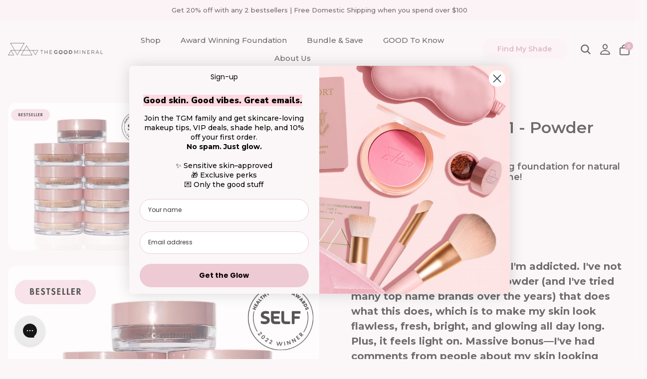

--- FILE ---
content_type: text/html; charset=utf-8
request_url: https://www.thegoodmineral.com/products/mineral-powder-foundation
body_size: 67292
content:
<!doctype html>
<html class="no-js" lang="en">
  <head>
    


    <!-- Showcase 5.0.5 -->

    <link rel="preload" href="//www.thegoodmineral.com/cdn/shop/t/44/assets/styles.css?v=131029676805807843821762971568" as="style">

    <meta charset="utf-8" />
<meta name="viewport" content="width=device-width,initial-scale=1.0" />
<meta http-equiv="X-UA-Compatible" content="IE=edge">

<link rel="preconnect" href="https://cdn.shopify.com" crossorigin>
<link rel="preconnect" href="https://fonts.shopify.com" crossorigin>
<link rel="preconnect" href="https://monorail-edge.shopifysvc.com"><link rel="preload" as="font" href="//www.thegoodmineral.com/cdn/fonts/montserrat/montserrat_n5.07ef3781d9c78c8b93c98419da7ad4fbeebb6635.woff2" type="font/woff2" crossorigin><link rel="preload" as="font" href="//www.thegoodmineral.com/cdn/fonts/montserrat/montserrat_n7.3c434e22befd5c18a6b4afadb1e3d77c128c7939.woff2" type="font/woff2" crossorigin><link rel="preload" as="font" href="//www.thegoodmineral.com/cdn/fonts/montserrat/montserrat_i5.d3a783eb0cc26f2fda1e99d1dfec3ebaea1dc164.woff2" type="font/woff2" crossorigin><link rel="preload" as="font" href="//www.thegoodmineral.com/cdn/fonts/montserrat/montserrat_i7.a0d4a463df4f146567d871890ffb3c80408e7732.woff2" type="font/woff2" crossorigin><link rel="preload" as="font" href="//www.thegoodmineral.com/cdn/fonts/montserrat/montserrat_n6.1326b3e84230700ef15b3a29fb520639977513e0.woff2" type="font/woff2" crossorigin><link rel="preload" as="font" href="//www.thegoodmineral.com/cdn/fonts/montserrat/montserrat_n6.1326b3e84230700ef15b3a29fb520639977513e0.woff2" type="font/woff2" crossorigin><link rel="preload" as="font" href="//www.thegoodmineral.com/cdn/fonts/montserrat/montserrat_n6.1326b3e84230700ef15b3a29fb520639977513e0.woff2" type="font/woff2" crossorigin><link rel="preload" href="//www.thegoodmineral.com/cdn/shop/t/44/assets/vendor.js?v=141854771668943704401750997781" as="script">
<link rel="preload" href="//www.thegoodmineral.com/cdn/shop/t/44/assets/theme.js?v=107811738656453050661750997781" as="script"><link rel="canonical" href="https://www.thegoodmineral.com/products/mineral-powder-foundation" /><link rel="shortcut icon" href="//www.thegoodmineral.com/cdn/shop/files/sym-air_4fe9ffe4-24f3-42e7-b13d-b6b66e341838.png?v=1657003840" type="image/png" /><meta name="description" content="Enjoy super-lightweight, clean makeup with our mineral powder foundation. Designed for all skin tones and types even for the most sensitive or dry skin. Get ​great coverage and still enjoy natural feel-good skin with a beautiful glow. Connect with our very experienced team and get a personal color match you can trust.">
<link rel="preload" as="font" href="//www.thegoodmineral.com/cdn/fonts/montserrat/montserrat_n5.07ef3781d9c78c8b93c98419da7ad4fbeebb6635.woff2" type="font/woff2" crossorigin><link rel="preload" as="font" href="//www.thegoodmineral.com/cdn/fonts/montserrat/montserrat_n6.1326b3e84230700ef15b3a29fb520639977513e0.woff2" type="font/woff2" crossorigin><meta name="theme-color" content="#d499ab">
    <meta name="google-site-verification" content="9sjsnbAZR9Tll7gwaXnZB3FOYm68a84yGzfkAuRe28s">
    
    <meta name="google-site-verification" content="LOHDUrKmCSW0tCOffgq_b1iO-io5XG-M_lpdHwApUQc">
    <title>
      Loves You Back 3in1 - Mineral Powder Foundation
      
      
       &ndash; THE GOOD MINERAL
    </title>

    <meta property="og:site_name" content="THE GOOD MINERAL">
<meta property="og:url" content="https://www.thegoodmineral.com/products/mineral-powder-foundation">
<meta property="og:title" content="Loves You Back 3in1 - Mineral Powder Foundation">
<meta property="og:type" content="product">
<meta property="og:description" content="Enjoy super-lightweight, clean makeup with our mineral powder foundation. Designed for all skin tones and types even for the most sensitive or dry skin. Get ​great coverage and still enjoy natural feel-good skin with a beautiful glow. Connect with our very experienced team and get a personal color match you can trust."><meta property="og:image" content="http://www.thegoodmineral.com/cdn/shop/files/2_8950ecae-9035-46e3-b015-c5d848eb0c52.png?crop=center&height=1200&v=1763058448&width=1200">
  <meta property="og:image:secure_url" content="https://www.thegoodmineral.com/cdn/shop/files/2_8950ecae-9035-46e3-b015-c5d848eb0c52.png?crop=center&height=1200&v=1763058448&width=1200">
  <meta property="og:image:width" content="1050">
  <meta property="og:image:height" content="1050"><meta property="og:price:amount" content="45.00">
  <meta property="og:price:currency" content="USD"><meta name="twitter:card" content="summary_large_image">
<meta name="twitter:title" content="Loves You Back 3in1 - Mineral Powder Foundation">
<meta name="twitter:description" content="Enjoy super-lightweight, clean makeup with our mineral powder foundation. Designed for all skin tones and types even for the most sensitive or dry skin. Get ​great coverage and still enjoy natural feel-good skin with a beautiful glow. Connect with our very experienced team and get a personal color match you can trust.">


    <style data-shopify>
      :root {
        --viewport-height: 100vh;
        --viewport-height-first-section: 100vh;
      }
    </style>

    <link href="//www.thegoodmineral.com/cdn/shop/t/44/assets/styles.css?v=131029676805807843821762971568" rel="stylesheet" type="text/css" media="all" />

    <script>window.performance && window.performance.mark && window.performance.mark('shopify.content_for_header.start');</script><meta name="google-site-verification" content="o8AcNro9OtBH7JW_GLmGF4MuXsBBZ3obAQ2CJNriwzQ">
<meta name="facebook-domain-verification" content="50i5cnz7jr0rrdcdrv7ft2jmoe7qvm">
<meta name="facebook-domain-verification" content="ihy7w60shq8ct3tmpi1nh4mvf3w9vk">
<meta id="shopify-digital-wallet" name="shopify-digital-wallet" content="/50455511216/digital_wallets/dialog">
<meta name="shopify-checkout-api-token" content="6b096fb52c5f71ff32855e5b390947c9">
<meta id="in-context-paypal-metadata" data-shop-id="50455511216" data-venmo-supported="true" data-environment="production" data-locale="en_US" data-paypal-v4="true" data-currency="USD">
<link rel="alternate" type="application/json+oembed" href="https://www.thegoodmineral.com/products/mineral-powder-foundation.oembed">
<script async="async" src="/checkouts/internal/preloads.js?locale=en-US"></script>
<link rel="preconnect" href="https://shop.app" crossorigin="anonymous">
<script async="async" src="https://shop.app/checkouts/internal/preloads.js?locale=en-US&shop_id=50455511216" crossorigin="anonymous"></script>
<script id="apple-pay-shop-capabilities" type="application/json">{"shopId":50455511216,"countryCode":"US","currencyCode":"USD","merchantCapabilities":["supports3DS"],"merchantId":"gid:\/\/shopify\/Shop\/50455511216","merchantName":"THE GOOD MINERAL","requiredBillingContactFields":["postalAddress","email"],"requiredShippingContactFields":["postalAddress","email"],"shippingType":"shipping","supportedNetworks":["visa","masterCard","amex","discover","elo","jcb"],"total":{"type":"pending","label":"THE GOOD MINERAL","amount":"1.00"},"shopifyPaymentsEnabled":true,"supportsSubscriptions":true}</script>
<script id="shopify-features" type="application/json">{"accessToken":"6b096fb52c5f71ff32855e5b390947c9","betas":["rich-media-storefront-analytics"],"domain":"www.thegoodmineral.com","predictiveSearch":true,"shopId":50455511216,"locale":"en"}</script>
<script>var Shopify = Shopify || {};
Shopify.shop = "the-good-mineral.myshopify.com";
Shopify.locale = "en";
Shopify.currency = {"active":"USD","rate":"1.0"};
Shopify.country = "US";
Shopify.theme = {"name":"The Good Mineral | Alinga | Find You Shade","id":143058927792,"schema_name":"Showcase","schema_version":"5.0.5","theme_store_id":null,"role":"main"};
Shopify.theme.handle = "null";
Shopify.theme.style = {"id":null,"handle":null};
Shopify.cdnHost = "www.thegoodmineral.com/cdn";
Shopify.routes = Shopify.routes || {};
Shopify.routes.root = "/";</script>
<script type="module">!function(o){(o.Shopify=o.Shopify||{}).modules=!0}(window);</script>
<script>!function(o){function n(){var o=[];function n(){o.push(Array.prototype.slice.apply(arguments))}return n.q=o,n}var t=o.Shopify=o.Shopify||{};t.loadFeatures=n(),t.autoloadFeatures=n()}(window);</script>
<script>
  window.ShopifyPay = window.ShopifyPay || {};
  window.ShopifyPay.apiHost = "shop.app\/pay";
  window.ShopifyPay.redirectState = null;
</script>
<script id="shop-js-analytics" type="application/json">{"pageType":"product"}</script>
<script defer="defer" async type="module" src="//www.thegoodmineral.com/cdn/shopifycloud/shop-js/modules/v2/client.init-shop-cart-sync_BApSsMSl.en.esm.js"></script>
<script defer="defer" async type="module" src="//www.thegoodmineral.com/cdn/shopifycloud/shop-js/modules/v2/chunk.common_CBoos6YZ.esm.js"></script>
<script type="module">
  await import("//www.thegoodmineral.com/cdn/shopifycloud/shop-js/modules/v2/client.init-shop-cart-sync_BApSsMSl.en.esm.js");
await import("//www.thegoodmineral.com/cdn/shopifycloud/shop-js/modules/v2/chunk.common_CBoos6YZ.esm.js");

  window.Shopify.SignInWithShop?.initShopCartSync?.({"fedCMEnabled":true,"windoidEnabled":true});

</script>
<script defer="defer" async type="module" src="//www.thegoodmineral.com/cdn/shopifycloud/shop-js/modules/v2/client.payment-terms_BHOWV7U_.en.esm.js"></script>
<script defer="defer" async type="module" src="//www.thegoodmineral.com/cdn/shopifycloud/shop-js/modules/v2/chunk.common_CBoos6YZ.esm.js"></script>
<script defer="defer" async type="module" src="//www.thegoodmineral.com/cdn/shopifycloud/shop-js/modules/v2/chunk.modal_Bu1hFZFC.esm.js"></script>
<script type="module">
  await import("//www.thegoodmineral.com/cdn/shopifycloud/shop-js/modules/v2/client.payment-terms_BHOWV7U_.en.esm.js");
await import("//www.thegoodmineral.com/cdn/shopifycloud/shop-js/modules/v2/chunk.common_CBoos6YZ.esm.js");
await import("//www.thegoodmineral.com/cdn/shopifycloud/shop-js/modules/v2/chunk.modal_Bu1hFZFC.esm.js");

  
</script>
<script>
  window.Shopify = window.Shopify || {};
  if (!window.Shopify.featureAssets) window.Shopify.featureAssets = {};
  window.Shopify.featureAssets['shop-js'] = {"shop-cart-sync":["modules/v2/client.shop-cart-sync_DJczDl9f.en.esm.js","modules/v2/chunk.common_CBoos6YZ.esm.js"],"init-fed-cm":["modules/v2/client.init-fed-cm_BzwGC0Wi.en.esm.js","modules/v2/chunk.common_CBoos6YZ.esm.js"],"init-windoid":["modules/v2/client.init-windoid_BS26ThXS.en.esm.js","modules/v2/chunk.common_CBoos6YZ.esm.js"],"shop-cash-offers":["modules/v2/client.shop-cash-offers_DthCPNIO.en.esm.js","modules/v2/chunk.common_CBoos6YZ.esm.js","modules/v2/chunk.modal_Bu1hFZFC.esm.js"],"shop-button":["modules/v2/client.shop-button_D_JX508o.en.esm.js","modules/v2/chunk.common_CBoos6YZ.esm.js"],"init-shop-email-lookup-coordinator":["modules/v2/client.init-shop-email-lookup-coordinator_DFwWcvrS.en.esm.js","modules/v2/chunk.common_CBoos6YZ.esm.js"],"shop-toast-manager":["modules/v2/client.shop-toast-manager_tEhgP2F9.en.esm.js","modules/v2/chunk.common_CBoos6YZ.esm.js"],"shop-login-button":["modules/v2/client.shop-login-button_DwLgFT0K.en.esm.js","modules/v2/chunk.common_CBoos6YZ.esm.js","modules/v2/chunk.modal_Bu1hFZFC.esm.js"],"avatar":["modules/v2/client.avatar_BTnouDA3.en.esm.js"],"init-shop-cart-sync":["modules/v2/client.init-shop-cart-sync_BApSsMSl.en.esm.js","modules/v2/chunk.common_CBoos6YZ.esm.js"],"pay-button":["modules/v2/client.pay-button_BuNmcIr_.en.esm.js","modules/v2/chunk.common_CBoos6YZ.esm.js"],"init-shop-for-new-customer-accounts":["modules/v2/client.init-shop-for-new-customer-accounts_DrjXSI53.en.esm.js","modules/v2/client.shop-login-button_DwLgFT0K.en.esm.js","modules/v2/chunk.common_CBoos6YZ.esm.js","modules/v2/chunk.modal_Bu1hFZFC.esm.js"],"init-customer-accounts-sign-up":["modules/v2/client.init-customer-accounts-sign-up_TlVCiykN.en.esm.js","modules/v2/client.shop-login-button_DwLgFT0K.en.esm.js","modules/v2/chunk.common_CBoos6YZ.esm.js","modules/v2/chunk.modal_Bu1hFZFC.esm.js"],"shop-follow-button":["modules/v2/client.shop-follow-button_C5D3XtBb.en.esm.js","modules/v2/chunk.common_CBoos6YZ.esm.js","modules/v2/chunk.modal_Bu1hFZFC.esm.js"],"checkout-modal":["modules/v2/client.checkout-modal_8TC_1FUY.en.esm.js","modules/v2/chunk.common_CBoos6YZ.esm.js","modules/v2/chunk.modal_Bu1hFZFC.esm.js"],"init-customer-accounts":["modules/v2/client.init-customer-accounts_C0Oh2ljF.en.esm.js","modules/v2/client.shop-login-button_DwLgFT0K.en.esm.js","modules/v2/chunk.common_CBoos6YZ.esm.js","modules/v2/chunk.modal_Bu1hFZFC.esm.js"],"lead-capture":["modules/v2/client.lead-capture_Cq0gfm7I.en.esm.js","modules/v2/chunk.common_CBoos6YZ.esm.js","modules/v2/chunk.modal_Bu1hFZFC.esm.js"],"shop-login":["modules/v2/client.shop-login_BmtnoEUo.en.esm.js","modules/v2/chunk.common_CBoos6YZ.esm.js","modules/v2/chunk.modal_Bu1hFZFC.esm.js"],"payment-terms":["modules/v2/client.payment-terms_BHOWV7U_.en.esm.js","modules/v2/chunk.common_CBoos6YZ.esm.js","modules/v2/chunk.modal_Bu1hFZFC.esm.js"]};
</script>
<script>(function() {
  var isLoaded = false;
  function asyncLoad() {
    if (isLoaded) return;
    isLoaded = true;
    var urls = ["https:\/\/static.shareasale.com\/json\/shopify\/deduplication.js?shop=the-good-mineral.myshopify.com","https:\/\/static.shareasale.com\/json\/shopify\/shareasale-tracking.js?sasmid=121466\u0026ssmtid=19038\u0026shop=the-good-mineral.myshopify.com","https:\/\/assets1.adroll.com\/shopify\/latest\/j\/shopify_rolling_bootstrap_v2.js?adroll_adv_id=DD5E4RVLPVCUBCY5F64XDI\u0026adroll_pix_id=XPXFQBT4XJDDHFNQXPL5K7\u0026shop=the-good-mineral.myshopify.com","https:\/\/integration-sh.talkshop.live\/static\/section-load-event-listener.js?shop=the-good-mineral.myshopify.com","https:\/\/embed.talkshop.live\/embed.js?shop=the-good-mineral.myshopify.com","https:\/\/integration-sh-proxy.talkshop.live\/feed-bundle.js?shop=the-good-mineral.myshopify.com","https:\/\/plugin.stratmanndigital.de\/js\/storefront.js?shop=the-good-mineral.myshopify.com","https:\/\/config.gorgias.chat\/bundle-loader\/01GYCCFJT1J3PX3VBHTDYVBFY7?source=shopify1click\u0026shop=the-good-mineral.myshopify.com","https:\/\/cdn5.hextom.com\/js\/vimotia.js?shop=the-good-mineral.myshopify.com","https:\/\/cdn.rebuyengine.com\/onsite\/js\/rebuy.js?shop=the-good-mineral.myshopify.com","https:\/\/cdn.9gtb.com\/loader.js?g_cvt_id=0710b213-738e-4bae-913b-68df54cc46fc\u0026shop=the-good-mineral.myshopify.com"];
    for (var i = 0; i < urls.length; i++) {
      var s = document.createElement('script');
      s.type = 'text/javascript';
      s.async = true;
      s.src = urls[i];
      var x = document.getElementsByTagName('script')[0];
      x.parentNode.insertBefore(s, x);
    }
  };
  if(window.attachEvent) {
    window.attachEvent('onload', asyncLoad);
  } else {
    window.addEventListener('load', asyncLoad, false);
  }
})();</script>
<script id="__st">var __st={"a":50455511216,"offset":7200,"reqid":"35434a67-f85a-4bdc-807f-2f4b549de40c-1768896156","pageurl":"www.thegoodmineral.com\/products\/mineral-powder-foundation","u":"fc19be6a8ff2","p":"product","rtyp":"product","rid":6085414355120};</script>
<script>window.ShopifyPaypalV4VisibilityTracking = true;</script>
<script id="captcha-bootstrap">!function(){'use strict';const t='contact',e='account',n='new_comment',o=[[t,t],['blogs',n],['comments',n],[t,'customer']],c=[[e,'customer_login'],[e,'guest_login'],[e,'recover_customer_password'],[e,'create_customer']],r=t=>t.map((([t,e])=>`form[action*='/${t}']:not([data-nocaptcha='true']) input[name='form_type'][value='${e}']`)).join(','),a=t=>()=>t?[...document.querySelectorAll(t)].map((t=>t.form)):[];function s(){const t=[...o],e=r(t);return a(e)}const i='password',u='form_key',d=['recaptcha-v3-token','g-recaptcha-response','h-captcha-response',i],f=()=>{try{return window.sessionStorage}catch{return}},m='__shopify_v',_=t=>t.elements[u];function p(t,e,n=!1){try{const o=window.sessionStorage,c=JSON.parse(o.getItem(e)),{data:r}=function(t){const{data:e,action:n}=t;return t[m]||n?{data:e,action:n}:{data:t,action:n}}(c);for(const[e,n]of Object.entries(r))t.elements[e]&&(t.elements[e].value=n);n&&o.removeItem(e)}catch(o){console.error('form repopulation failed',{error:o})}}const l='form_type',E='cptcha';function T(t){t.dataset[E]=!0}const w=window,h=w.document,L='Shopify',v='ce_forms',y='captcha';let A=!1;((t,e)=>{const n=(g='f06e6c50-85a8-45c8-87d0-21a2b65856fe',I='https://cdn.shopify.com/shopifycloud/storefront-forms-hcaptcha/ce_storefront_forms_captcha_hcaptcha.v1.5.2.iife.js',D={infoText:'Protected by hCaptcha',privacyText:'Privacy',termsText:'Terms'},(t,e,n)=>{const o=w[L][v],c=o.bindForm;if(c)return c(t,g,e,D).then(n);var r;o.q.push([[t,g,e,D],n]),r=I,A||(h.body.append(Object.assign(h.createElement('script'),{id:'captcha-provider',async:!0,src:r})),A=!0)});var g,I,D;w[L]=w[L]||{},w[L][v]=w[L][v]||{},w[L][v].q=[],w[L][y]=w[L][y]||{},w[L][y].protect=function(t,e){n(t,void 0,e),T(t)},Object.freeze(w[L][y]),function(t,e,n,w,h,L){const[v,y,A,g]=function(t,e,n){const i=e?o:[],u=t?c:[],d=[...i,...u],f=r(d),m=r(i),_=r(d.filter((([t,e])=>n.includes(e))));return[a(f),a(m),a(_),s()]}(w,h,L),I=t=>{const e=t.target;return e instanceof HTMLFormElement?e:e&&e.form},D=t=>v().includes(t);t.addEventListener('submit',(t=>{const e=I(t);if(!e)return;const n=D(e)&&!e.dataset.hcaptchaBound&&!e.dataset.recaptchaBound,o=_(e),c=g().includes(e)&&(!o||!o.value);(n||c)&&t.preventDefault(),c&&!n&&(function(t){try{if(!f())return;!function(t){const e=f();if(!e)return;const n=_(t);if(!n)return;const o=n.value;o&&e.removeItem(o)}(t);const e=Array.from(Array(32),(()=>Math.random().toString(36)[2])).join('');!function(t,e){_(t)||t.append(Object.assign(document.createElement('input'),{type:'hidden',name:u})),t.elements[u].value=e}(t,e),function(t,e){const n=f();if(!n)return;const o=[...t.querySelectorAll(`input[type='${i}']`)].map((({name:t})=>t)),c=[...d,...o],r={};for(const[a,s]of new FormData(t).entries())c.includes(a)||(r[a]=s);n.setItem(e,JSON.stringify({[m]:1,action:t.action,data:r}))}(t,e)}catch(e){console.error('failed to persist form',e)}}(e),e.submit())}));const S=(t,e)=>{t&&!t.dataset[E]&&(n(t,e.some((e=>e===t))),T(t))};for(const o of['focusin','change'])t.addEventListener(o,(t=>{const e=I(t);D(e)&&S(e,y())}));const B=e.get('form_key'),M=e.get(l),P=B&&M;t.addEventListener('DOMContentLoaded',(()=>{const t=y();if(P)for(const e of t)e.elements[l].value===M&&p(e,B);[...new Set([...A(),...v().filter((t=>'true'===t.dataset.shopifyCaptcha))])].forEach((e=>S(e,t)))}))}(h,new URLSearchParams(w.location.search),n,t,e,['guest_login'])})(!0,!0)}();</script>
<script integrity="sha256-4kQ18oKyAcykRKYeNunJcIwy7WH5gtpwJnB7kiuLZ1E=" data-source-attribution="shopify.loadfeatures" defer="defer" src="//www.thegoodmineral.com/cdn/shopifycloud/storefront/assets/storefront/load_feature-a0a9edcb.js" crossorigin="anonymous"></script>
<script crossorigin="anonymous" defer="defer" src="//www.thegoodmineral.com/cdn/shopifycloud/storefront/assets/shopify_pay/storefront-65b4c6d7.js?v=20250812"></script>
<script data-source-attribution="shopify.dynamic_checkout.dynamic.init">var Shopify=Shopify||{};Shopify.PaymentButton=Shopify.PaymentButton||{isStorefrontPortableWallets:!0,init:function(){window.Shopify.PaymentButton.init=function(){};var t=document.createElement("script");t.src="https://www.thegoodmineral.com/cdn/shopifycloud/portable-wallets/latest/portable-wallets.en.js",t.type="module",document.head.appendChild(t)}};
</script>
<script data-source-attribution="shopify.dynamic_checkout.buyer_consent">
  function portableWalletsHideBuyerConsent(e){var t=document.getElementById("shopify-buyer-consent"),n=document.getElementById("shopify-subscription-policy-button");t&&n&&(t.classList.add("hidden"),t.setAttribute("aria-hidden","true"),n.removeEventListener("click",e))}function portableWalletsShowBuyerConsent(e){var t=document.getElementById("shopify-buyer-consent"),n=document.getElementById("shopify-subscription-policy-button");t&&n&&(t.classList.remove("hidden"),t.removeAttribute("aria-hidden"),n.addEventListener("click",e))}window.Shopify?.PaymentButton&&(window.Shopify.PaymentButton.hideBuyerConsent=portableWalletsHideBuyerConsent,window.Shopify.PaymentButton.showBuyerConsent=portableWalletsShowBuyerConsent);
</script>
<script data-source-attribution="shopify.dynamic_checkout.cart.bootstrap">document.addEventListener("DOMContentLoaded",(function(){function t(){return document.querySelector("shopify-accelerated-checkout-cart, shopify-accelerated-checkout")}if(t())Shopify.PaymentButton.init();else{new MutationObserver((function(e,n){t()&&(Shopify.PaymentButton.init(),n.disconnect())})).observe(document.body,{childList:!0,subtree:!0})}}));
</script>
<link id="shopify-accelerated-checkout-styles" rel="stylesheet" media="screen" href="https://www.thegoodmineral.com/cdn/shopifycloud/portable-wallets/latest/accelerated-checkout-backwards-compat.css" crossorigin="anonymous">
<style id="shopify-accelerated-checkout-cart">
        #shopify-buyer-consent {
  margin-top: 1em;
  display: inline-block;
  width: 100%;
}

#shopify-buyer-consent.hidden {
  display: none;
}

#shopify-subscription-policy-button {
  background: none;
  border: none;
  padding: 0;
  text-decoration: underline;
  font-size: inherit;
  cursor: pointer;
}

#shopify-subscription-policy-button::before {
  box-shadow: none;
}

      </style>

<script>window.performance && window.performance.mark && window.performance.mark('shopify.content_for_header.end');</script>

    <script>
      document.documentElement.className = document.documentElement.className.replace('no-js', 'js');
      window.theme = window.theme || {};
      
        theme.money_format_with_code_preference = "${{amount}}";
      
      theme.money_format = "${{amount}}";
      theme.money_container = '.theme-money';
      theme.strings = {
        previous: "Previous",
        next: "Next",
        close: "Close",
        addressError: "Error looking up that address",
        addressNoResults: "No results for that address",
        addressQueryLimit: "You have exceeded the Google API usage limit. Consider upgrading to a \u003ca href=\"https:\/\/developers.google.com\/maps\/premium\/usage-limits\"\u003ePremium Plan\u003c\/a\u003e.",
        authError: "There was a problem authenticating your Google Maps API Key.",
        back: "Back",
        cartConfirmation: "You must agree to the terms and conditions before continuing.",
        loadMore: "Load more",
        infiniteScrollNoMore: "No more results",
        priceNonExistent: "Unavailable",
        buttonDefault: "Add to Bag",
        buttonPreorder: "Pre-order",
        buttonNoStock: "Out of stock",
        buttonNoVariant: "Unavailable",
        variantNoStock: "Sold out",
        unitPriceSeparator: " \/ ",
        colorBoxPrevious: "Previous",
        colorBoxNext: "Next",
        colorBoxClose: "Close",
        navigateHome: "Home",
        productAddingToCart: "Adding",
        productAddedToCart: "Added to cart",
        popupWasAdded: "was added to your cart",
        popupCheckout: "Checkout",
        popupContinueShopping: "Continue shopping",
        onlyXLeft: "[[ quantity ]] in stock",
        priceSoldOut: "Sold Out",
        loading: "Loading...",
        viewCart: "View cart",
        page: "Page {{ page }}",
        imageSlider: "Image slider",
        clearAll: "Clear all"
      };
      theme.routes = {
        root_url: '/',
        cart_url: '/cart',
        cart_add_url: '/cart/add',
        checkout: '/checkout'
      };
      theme.settings = {
        productImageParallax: true,
        animationEnabledDesktop: true,
        animationEnabledMobile: false
      };

      theme.checkViewportFillers = function(){
        var toggleState = false;
        var elPageContent = document.getElementById('page-content');
        if(elPageContent) {
          var elOverlapSection = elPageContent.querySelector('.header-overlap-section');
          if (elOverlapSection) {
            var padding = parseInt(getComputedStyle(elPageContent).getPropertyValue('padding-top'));
            toggleState = ((Math.round(elOverlapSection.offsetTop) - padding) === 0);
          }
        }
        if(toggleState) {
          document.getElementsByTagName('body')[0].classList.add('header-section-overlap');
        } else {
          document.getElementsByTagName('body')[0].classList.remove('header-section-overlap');
        }
      };

      theme.assessAltLogo = function(){
        var elsOverlappers = document.querySelectorAll('.needs-alt-logo');
        var useAltLogo = false;
        if(elsOverlappers.length) {
          var elSiteControl = document.querySelector('#site-control');
          var elSiteControlInner = document.querySelector('#site-control .site-control__inner');
          var headerMid = elSiteControlInner.offsetTop + elSiteControl.offsetTop + elSiteControlInner.offsetHeight / 2;
          Array.prototype.forEach.call(elsOverlappers, function(el, i){
            var thisTop = el.getBoundingClientRect().top;
            var thisBottom = thisTop + el.offsetHeight;
            if(headerMid > thisTop && headerMid < thisBottom) {
              useAltLogo = true;
              return false;
            }
          });
        }
        if(useAltLogo) {
          document.getElementsByTagName('body')[0].classList.add('use-alt-logo');
        } else {
          document.getElementsByTagName('body')[0].classList.remove('use-alt-logo');
        }
      };
    </script>
    <link href="//www.thegoodmineral.com/cdn/shop/t/44/assets/common.css?v=126093737997392494271762971568" rel="stylesheet" type="text/css" media="all" />
<link href="//www.thegoodmineral.com/cdn/shop/t/44/assets/header.css?v=130327198897592941581750997798" rel="stylesheet" type="text/css" media="all" />
<link href="//www.thegoodmineral.com/cdn/shop/t/44/assets/footer.css?v=59840073148925544221750997798" rel="stylesheet" type="text/css" media="all" />
<link href="//www.thegoodmineral.com/cdn/shop/t/44/assets/slideshow.css?v=176810534126334655091750997798" rel="stylesheet" type="text/css" media="all" />
<link href="//www.thegoodmineral.com/cdn/shop/t/44/assets/brands-with-text.css?v=90514859999829406031750997798" rel="stylesheet" type="text/css" media="all" />
<link href="//www.thegoodmineral.com/cdn/shop/t/44/assets/featured-collection.css?v=155678921359527390551750997798" rel="stylesheet" type="text/css" media="all" />
<link href="//www.thegoodmineral.com/cdn/shop/t/44/assets/product-block.css?v=49807900584495903381750997798" rel="stylesheet" type="text/css" media="all" />
<link href="//www.thegoodmineral.com/cdn/shop/t/44/assets/promo-img-grid.css?v=43621945392438173781750997798" rel="stylesheet" type="text/css" media="all" />
<link href="//www.thegoodmineral.com/cdn/shop/t/44/assets/cust-icons-text.css?v=95611365099913901071750997798" rel="stylesheet" type="text/css" media="all" />
<link href="//www.thegoodmineral.com/cdn/shop/t/44/assets/cust-testimonials.css?v=127445837579596624101750997798" rel="stylesheet" type="text/css" media="all" />
<link href="//www.thegoodmineral.com/cdn/shop/t/44/assets/cust-media-with-text.css?v=61946053353929549751750997798" rel="stylesheet" type="text/css" media="all" />
<link href="//www.thegoodmineral.com/cdn/shop/t/44/assets/cust-bundle-section.css?v=3132559837355824491751352481" rel="stylesheet" type="text/css" media="all" />
<link href="//www.thegoodmineral.com/cdn/shop/t/44/assets/how-to-use-section.css?v=11985224511532261591750997798" rel="stylesheet" type="text/css" media="all" />
<link href="//www.thegoodmineral.com/cdn/shop/t/44/assets/custom-video.css?v=19784142598829933291750997798" rel="stylesheet" type="text/css" media="all" />
<link href="//www.thegoodmineral.com/cdn/shop/t/44/assets/breadcrumbs.css?v=90379383746319431341750997798" rel="stylesheet" type="text/css" media="all" />
<link href="//www.thegoodmineral.com/cdn/shop/t/44/assets/section-new-head-rich-text.css?v=157867599066453793211750997798" rel="stylesheet" type="text/css" media="all" />
<link href="//www.thegoodmineral.com/cdn/shop/t/44/assets/section-new-image-with-text.css?v=96894797544085569871750997776" rel="stylesheet" type="text/css" media="all" />
<link href="//www.thegoodmineral.com/cdn/shop/t/44/assets/new-blog-section.css?v=65345311483457032661750997798" rel="stylesheet" type="text/css" media="all" />
<link href="//www.thegoodmineral.com/cdn/shop/t/44/assets/insta-feed-section.css?v=20317616991596306511750997798" rel="stylesheet" type="text/css" media="all" />
<link href="//www.thegoodmineral.com/cdn/shop/t/44/assets/shade-modals.css?v=143423078634641756511751969968" rel="stylesheet" type="text/css" media="all" />
<link href="//www.thegoodmineral.com/cdn/shop/t/44/assets/blog-article.css?v=19043478136415550101750997798" rel="stylesheet" type="text/css" media="all" />
<link href="//www.thegoodmineral.com/cdn/shop/t/44/assets/cust-review.css?v=176230057416825985761750997798" rel="stylesheet" type="text/css" media="all" />
<link href="//www.thegoodmineral.com/cdn/shop/t/44/assets/homepage-banner-slider.css?v=36516272524016027441750997767" rel="stylesheet" type="text/css" media="all" />
<link href="//www.thegoodmineral.com/cdn/shop/t/44/assets/about-us-img-textlinks.css?v=146711148149759192211750997798" rel="stylesheet" type="text/css" media="all" />
<link href="//www.thegoodmineral.com/cdn/shop/t/44/assets/about-us-cards.css?v=159694869935170491111750997798" rel="stylesheet" type="text/css" media="all" />
<link href="//www.thegoodmineral.com/cdn/shop/t/44/assets/rebuy-cart.css?v=97257913380766063881751971676" rel="stylesheet" type="text/css" media="all" />






<link href="//www.thegoodmineral.com/cdn/shop/t/44/assets/page-product.css?v=5340466775290381411750997798" rel="stylesheet" type="text/css" media="all" />
<link href="//www.thegoodmineral.com/cdn/shop/t/44/assets/main-product.css?v=74884245463010176981751969409" rel="stylesheet" type="text/css" media="all" />



 
 

    <script type="text/javascript">
      adroll_adv_id = "DD5E4RVLPVCUBCY5F64XDI";
      adroll_pix_id = "XPXFQBT4XJDDHFNQXPL5K7";
      adroll_version = "2.0";

      (function(w, d, e, o, a) {
          w.__adroll_loaded = true;
          w.adroll = w.adroll || [];
          w.adroll.f = [ 'setProperties', 'identify', 'track' ];
          var roundtripUrl = "https://s.adroll.com/j/" + adroll_adv_id
                  + "/roundtrip.js";
          for (a = 0; a < w.adroll.f.length; a++) {
              w.adroll[w.adroll.f[a]] = w.adroll[w.adroll.f[a]] || (function(n) {
                  return function() {
                      w.adroll.push([ n, arguments ])
                  }
              })(w.adroll.f[a])
          }

          e = d.createElement('script');
          o = d.getElementsByTagName('script')[0];
          e.async = 1;
          e.src = roundtripUrl;
          o.parentNode.insertBefore(e, o);
      })(window, document);
      adroll.track("pageView");
    </script>
  <!-- BEGIN app block: shopify://apps/klaviyo-email-marketing-sms/blocks/klaviyo-onsite-embed/2632fe16-c075-4321-a88b-50b567f42507 -->












  <script async src="https://static.klaviyo.com/onsite/js/RtFZy4/klaviyo.js?company_id=RtFZy4"></script>
  <script>!function(){if(!window.klaviyo){window._klOnsite=window._klOnsite||[];try{window.klaviyo=new Proxy({},{get:function(n,i){return"push"===i?function(){var n;(n=window._klOnsite).push.apply(n,arguments)}:function(){for(var n=arguments.length,o=new Array(n),w=0;w<n;w++)o[w]=arguments[w];var t="function"==typeof o[o.length-1]?o.pop():void 0,e=new Promise((function(n){window._klOnsite.push([i].concat(o,[function(i){t&&t(i),n(i)}]))}));return e}}})}catch(n){window.klaviyo=window.klaviyo||[],window.klaviyo.push=function(){var n;(n=window._klOnsite).push.apply(n,arguments)}}}}();</script>

  
    <script id="viewed_product">
      if (item == null) {
        var _learnq = _learnq || [];

        var MetafieldReviews = null
        var MetafieldYotpoRating = null
        var MetafieldYotpoCount = null
        var MetafieldLooxRating = null
        var MetafieldLooxCount = null
        var okendoProduct = null
        var okendoProductReviewCount = null
        var okendoProductReviewAverageValue = null
        try {
          // The following fields are used for Customer Hub recently viewed in order to add reviews.
          // This information is not part of __kla_viewed. Instead, it is part of __kla_viewed_reviewed_items
          MetafieldReviews = {"rating":{"scale_min":"1.0","scale_max":"5.0","value":"4.79"},"rating_count":192};
          MetafieldYotpoRating = null
          MetafieldYotpoCount = null
          MetafieldLooxRating = null
          MetafieldLooxCount = null

          okendoProduct = null
          // If the okendo metafield is not legacy, it will error, which then requires the new json formatted data
          if (okendoProduct && 'error' in okendoProduct) {
            okendoProduct = null
          }
          okendoProductReviewCount = okendoProduct ? okendoProduct.reviewCount : null
          okendoProductReviewAverageValue = okendoProduct ? okendoProduct.reviewAverageValue : null
        } catch (error) {
          console.error('Error in Klaviyo onsite reviews tracking:', error);
        }

        var item = {
          Name: "Loves You Back 3in1 - Powder Foundation",
          ProductID: 6085414355120,
          Categories: ["Best selling products","BFCM 20% off BESTSELLERS","Foundation \u0026 Brush","Foundations","New products","Shop All","Shop All Products"],
          ImageURL: "https://www.thegoodmineral.com/cdn/shop/files/2_8950ecae-9035-46e3-b015-c5d848eb0c52_grande.png?v=1763058448",
          URL: "https://www.thegoodmineral.com/products/mineral-powder-foundation",
          Brand: "Weightless Dreamy Mineral Foundation | 10g \/ 0.35oz",
          Price: "$45.00",
          Value: "45.00",
          CompareAtPrice: "$0.00"
        };
        _learnq.push(['track', 'Viewed Product', item]);
        _learnq.push(['trackViewedItem', {
          Title: item.Name,
          ItemId: item.ProductID,
          Categories: item.Categories,
          ImageUrl: item.ImageURL,
          Url: item.URL,
          Metadata: {
            Brand: item.Brand,
            Price: item.Price,
            Value: item.Value,
            CompareAtPrice: item.CompareAtPrice
          },
          metafields:{
            reviews: MetafieldReviews,
            yotpo:{
              rating: MetafieldYotpoRating,
              count: MetafieldYotpoCount,
            },
            loox:{
              rating: MetafieldLooxRating,
              count: MetafieldLooxCount,
            },
            okendo: {
              rating: okendoProductReviewAverageValue,
              count: okendoProductReviewCount,
            }
          }
        }]);
      }
    </script>
  




  <script>
    window.klaviyoReviewsProductDesignMode = false
  </script>







<!-- END app block --><!-- BEGIN app block: shopify://apps/judge-me-reviews/blocks/judgeme_core/61ccd3b1-a9f2-4160-9fe9-4fec8413e5d8 --><!-- Start of Judge.me Core -->






<link rel="dns-prefetch" href="https://cdnwidget.judge.me">
<link rel="dns-prefetch" href="https://cdn.judge.me">
<link rel="dns-prefetch" href="https://cdn1.judge.me">
<link rel="dns-prefetch" href="https://api.judge.me">

<script data-cfasync='false' class='jdgm-settings-script'>window.jdgmSettings={"pagination":5,"disable_web_reviews":false,"badge_no_review_text":"No reviews","badge_n_reviews_text":"{{ n }} review/reviews","badge_star_color":"#000000","hide_badge_preview_if_no_reviews":true,"badge_hide_text":false,"enforce_center_preview_badge":false,"widget_title":"Customer Reviews","widget_open_form_text":"Write a review","widget_close_form_text":"Cancel review","widget_refresh_page_text":"Refresh page","widget_summary_text":"Based on {{ number_of_reviews }} review/reviews","widget_no_review_text":"Be the first to write a review","widget_name_field_text":"Display name","widget_verified_name_field_text":"Verified Name (public)","widget_name_placeholder_text":"Display name","widget_required_field_error_text":"This field is required.","widget_email_field_text":"Email address","widget_verified_email_field_text":"Verified Email (private, can not be edited)","widget_email_placeholder_text":"Your email address","widget_email_field_error_text":"Please enter a valid email address.","widget_rating_field_text":"Rating","widget_review_title_field_text":"Review Title","widget_review_title_placeholder_text":"Give your review a title","widget_review_body_field_text":"Review content","widget_review_body_placeholder_text":"Start writing here...","widget_pictures_field_text":"Picture/Video (optional)","widget_submit_review_text":"Submit Review","widget_submit_verified_review_text":"Submit Verified Review","widget_submit_success_msg_with_auto_publish":"Thank you! Please refresh the page in a few moments to see your review. You can remove or edit your review by logging into \u003ca href='https://judge.me/login' target='_blank' rel='nofollow noopener'\u003eJudge.me\u003c/a\u003e","widget_submit_success_msg_no_auto_publish":"Thank you! Your review will be published as soon as it is approved by the shop admin. You can remove or edit your review by logging into \u003ca href='https://judge.me/login' target='_blank' rel='nofollow noopener'\u003eJudge.me\u003c/a\u003e","widget_show_default_reviews_out_of_total_text":"Showing {{ n_reviews_shown }} out of {{ n_reviews }} reviews.","widget_show_all_link_text":"Show all","widget_show_less_link_text":"Show less","widget_author_said_text":"{{ reviewer_name }} said:","widget_days_text":"{{ n }} days ago","widget_weeks_text":"{{ n }} week/weeks ago","widget_months_text":"{{ n }} month/months ago","widget_years_text":"{{ n }} year/years ago","widget_yesterday_text":"Yesterday","widget_today_text":"Today","widget_replied_text":"\u003e\u003e {{ shop_name }} replied:","widget_read_more_text":"Read more","widget_reviewer_name_as_initial":"","widget_rating_filter_color":"","widget_rating_filter_see_all_text":"See all reviews","widget_sorting_most_recent_text":"Most Recent","widget_sorting_highest_rating_text":"Highest Rating","widget_sorting_lowest_rating_text":"Lowest Rating","widget_sorting_with_pictures_text":"Only Pictures","widget_sorting_most_helpful_text":"Most Helpful","widget_open_question_form_text":"Ask a question","widget_reviews_subtab_text":"Reviews","widget_questions_subtab_text":"Questions","widget_question_label_text":"Question","widget_answer_label_text":"Answer","widget_question_placeholder_text":"Write your question here","widget_submit_question_text":"Submit Question","widget_question_submit_success_text":"Thank you for your question! We will notify you once it gets answered.","widget_star_color":"#000000","verified_badge_text":"Verified","verified_badge_bg_color":"","verified_badge_text_color":"","verified_badge_placement":"left-of-reviewer-name","widget_review_max_height":"","widget_hide_border":false,"widget_social_share":false,"widget_thumb":false,"widget_review_location_show":false,"widget_location_format":"country_iso_code","all_reviews_include_out_of_store_products":true,"all_reviews_out_of_store_text":"(out of store)","all_reviews_pagination":100,"all_reviews_product_name_prefix_text":"about","enable_review_pictures":true,"enable_question_anwser":false,"widget_theme":"","review_date_format":"mm/dd/yyyy","default_sort_method":"most-recent","widget_product_reviews_subtab_text":"Product Reviews","widget_shop_reviews_subtab_text":"Shop Reviews","widget_other_products_reviews_text":"Reviews for other products","widget_store_reviews_subtab_text":"Store reviews","widget_no_store_reviews_text":"This store hasn't received any reviews yet","widget_web_restriction_product_reviews_text":"This product hasn't received any reviews yet","widget_no_items_text":"No items found","widget_show_more_text":"Show more","widget_write_a_store_review_text":"Write a Store Review","widget_other_languages_heading":"Reviews in Other Languages","widget_translate_review_text":"Translate review to {{ language }}","widget_translating_review_text":"Translating...","widget_show_original_translation_text":"Show original ({{ language }})","widget_translate_review_failed_text":"Review couldn't be translated.","widget_translate_review_retry_text":"Retry","widget_translate_review_try_again_later_text":"Try again later","show_product_url_for_grouped_product":false,"widget_sorting_pictures_first_text":"Pictures First","show_pictures_on_all_rev_page_mobile":false,"show_pictures_on_all_rev_page_desktop":false,"floating_tab_hide_mobile_install_preference":false,"floating_tab_button_name":"★ Reviews","floating_tab_title":"Let customers speak for us","floating_tab_button_color":"","floating_tab_button_background_color":"","floating_tab_url":"","floating_tab_url_enabled":false,"floating_tab_tab_style":"text","all_reviews_text_badge_text":"Customers rate us {{ shop.metafields.judgeme.all_reviews_rating | round: 1 }}/5 based on {{ shop.metafields.judgeme.all_reviews_count }} reviews.","all_reviews_text_badge_text_branded_style":"{{ shop.metafields.judgeme.all_reviews_rating | round: 1 }} out of 5 stars based on {{ shop.metafields.judgeme.all_reviews_count }} reviews","is_all_reviews_text_badge_a_link":false,"show_stars_for_all_reviews_text_badge":true,"all_reviews_text_badge_url":"","all_reviews_text_style":"branded","all_reviews_text_color_style":"monochromatic_version","all_reviews_text_color":"#333333","all_reviews_text_show_jm_brand":true,"featured_carousel_show_header":true,"featured_carousel_title":"Let customers speak for us","testimonials_carousel_title":"Customers are saying","videos_carousel_title":"Real customer stories","cards_carousel_title":"Customers are saying","featured_carousel_count_text":"from {{ n }} reviews","featured_carousel_add_link_to_all_reviews_page":false,"featured_carousel_url":"","featured_carousel_show_images":true,"featured_carousel_autoslide_interval":5,"featured_carousel_arrows_on_the_sides":false,"featured_carousel_height":250,"featured_carousel_width":80,"featured_carousel_image_size":0,"featured_carousel_image_height":250,"featured_carousel_arrow_color":"#eeeeee","verified_count_badge_style":"vintage","verified_count_badge_orientation":"horizontal","verified_count_badge_color_style":"judgeme_brand_color","verified_count_badge_color":"#108474","is_verified_count_badge_a_link":false,"verified_count_badge_url":"","verified_count_badge_show_jm_brand":true,"widget_rating_preset_default":5,"widget_first_sub_tab":"product-reviews","widget_show_histogram":true,"widget_histogram_use_custom_color":false,"widget_pagination_use_custom_color":false,"widget_star_use_custom_color":true,"widget_verified_badge_use_custom_color":false,"widget_write_review_use_custom_color":false,"picture_reminder_submit_button":"Upload Pictures","enable_review_videos":false,"mute_video_by_default":false,"widget_sorting_videos_first_text":"Videos First","widget_review_pending_text":"Pending","featured_carousel_items_for_large_screen":3,"social_share_options_order":"Facebook,Twitter","remove_microdata_snippet":true,"disable_json_ld":false,"enable_json_ld_products":false,"preview_badge_show_question_text":false,"preview_badge_no_question_text":"No questions","preview_badge_n_question_text":"{{ number_of_questions }} question/questions","qa_badge_show_icon":false,"qa_badge_position":"same-row","remove_judgeme_branding":false,"widget_add_search_bar":false,"widget_search_bar_placeholder":"Search","widget_sorting_verified_only_text":"Verified only","featured_carousel_theme":"default","featured_carousel_show_rating":true,"featured_carousel_show_title":true,"featured_carousel_show_body":true,"featured_carousel_show_date":false,"featured_carousel_show_reviewer":true,"featured_carousel_show_product":false,"featured_carousel_header_background_color":"#108474","featured_carousel_header_text_color":"#ffffff","featured_carousel_name_product_separator":"reviewed","featured_carousel_full_star_background":"#108474","featured_carousel_empty_star_background":"#dadada","featured_carousel_vertical_theme_background":"#f9fafb","featured_carousel_verified_badge_enable":true,"featured_carousel_verified_badge_color":"#108474","featured_carousel_border_style":"round","featured_carousel_review_line_length_limit":3,"featured_carousel_more_reviews_button_text":"Read more reviews","featured_carousel_view_product_button_text":"View product","all_reviews_page_load_reviews_on":"scroll","all_reviews_page_load_more_text":"Load More Reviews","disable_fb_tab_reviews":false,"enable_ajax_cdn_cache":false,"widget_advanced_speed_features":5,"widget_public_name_text":"displayed publicly like","default_reviewer_name":"John Smith","default_reviewer_name_has_non_latin":true,"widget_reviewer_anonymous":"Anonymous","medals_widget_title":"Judge.me Review Medals","medals_widget_background_color":"#f9fafb","medals_widget_position":"footer_all_pages","medals_widget_border_color":"#f9fafb","medals_widget_verified_text_position":"left","medals_widget_use_monochromatic_version":false,"medals_widget_elements_color":"#108474","show_reviewer_avatar":true,"widget_invalid_yt_video_url_error_text":"Not a YouTube video URL","widget_max_length_field_error_text":"Please enter no more than {0} characters.","widget_show_country_flag":false,"widget_show_collected_via_shop_app":true,"widget_verified_by_shop_badge_style":"light","widget_verified_by_shop_text":"Verified by Shop","widget_show_photo_gallery":true,"widget_load_with_code_splitting":true,"widget_ugc_install_preference":false,"widget_ugc_title":"Made by us, Shared by you","widget_ugc_subtitle":"Tag us to see your picture featured in our page","widget_ugc_arrows_color":"#ffffff","widget_ugc_primary_button_text":"Buy Now","widget_ugc_primary_button_background_color":"#108474","widget_ugc_primary_button_text_color":"#ffffff","widget_ugc_primary_button_border_width":"0","widget_ugc_primary_button_border_style":"none","widget_ugc_primary_button_border_color":"#108474","widget_ugc_primary_button_border_radius":"25","widget_ugc_secondary_button_text":"Load More","widget_ugc_secondary_button_background_color":"#ffffff","widget_ugc_secondary_button_text_color":"#108474","widget_ugc_secondary_button_border_width":"2","widget_ugc_secondary_button_border_style":"solid","widget_ugc_secondary_button_border_color":"#108474","widget_ugc_secondary_button_border_radius":"25","widget_ugc_reviews_button_text":"View Reviews","widget_ugc_reviews_button_background_color":"#ffffff","widget_ugc_reviews_button_text_color":"#108474","widget_ugc_reviews_button_border_width":"2","widget_ugc_reviews_button_border_style":"solid","widget_ugc_reviews_button_border_color":"#108474","widget_ugc_reviews_button_border_radius":"25","widget_ugc_reviews_button_link_to":"judgeme-reviews-page","widget_ugc_show_post_date":true,"widget_ugc_max_width":"800","widget_rating_metafield_value_type":true,"widget_primary_color":"#0b0b0b","widget_enable_secondary_color":false,"widget_secondary_color":"#edf5f5","widget_summary_average_rating_text":"{{ average_rating }} out of 5","widget_media_grid_title":"Customer photos \u0026 videos","widget_media_grid_see_more_text":"See more","widget_round_style":false,"widget_show_product_medals":true,"widget_verified_by_judgeme_text":"Verified by Judge.me","widget_show_store_medals":true,"widget_verified_by_judgeme_text_in_store_medals":"Verified by Judge.me","widget_media_field_exceed_quantity_message":"Sorry, we can only accept {{ max_media }} for one review.","widget_media_field_exceed_limit_message":"{{ file_name }} is too large, please select a {{ media_type }} less than {{ size_limit }}MB.","widget_review_submitted_text":"Review Submitted!","widget_question_submitted_text":"Question Submitted!","widget_close_form_text_question":"Cancel","widget_write_your_answer_here_text":"Write your answer here","widget_enabled_branded_link":true,"widget_show_collected_by_judgeme":true,"widget_reviewer_name_color":"","widget_write_review_text_color":"","widget_write_review_bg_color":"","widget_collected_by_judgeme_text":"collected by Judge.me","widget_pagination_type":"standard","widget_load_more_text":"Load More","widget_load_more_color":"#108474","widget_full_review_text":"Full Review","widget_read_more_reviews_text":"Read More Reviews","widget_read_questions_text":"Read Questions","widget_questions_and_answers_text":"Questions \u0026 Answers","widget_verified_by_text":"Verified by","widget_verified_text":"Verified","widget_number_of_reviews_text":"{{ number_of_reviews }} reviews","widget_back_button_text":"Back","widget_next_button_text":"Next","widget_custom_forms_filter_button":"Filters","custom_forms_style":"vertical","widget_show_review_information":false,"how_reviews_are_collected":"How reviews are collected?","widget_show_review_keywords":false,"widget_gdpr_statement":"How we use your data: We'll only contact you about the review you left, and only if necessary. By submitting your review, you agree to Judge.me's \u003ca href='https://judge.me/terms' target='_blank' rel='nofollow noopener'\u003eterms\u003c/a\u003e, \u003ca href='https://judge.me/privacy' target='_blank' rel='nofollow noopener'\u003eprivacy\u003c/a\u003e and \u003ca href='https://judge.me/content-policy' target='_blank' rel='nofollow noopener'\u003econtent\u003c/a\u003e policies.","widget_multilingual_sorting_enabled":false,"widget_translate_review_content_enabled":false,"widget_translate_review_content_method":"manual","popup_widget_review_selection":"automatically_with_pictures","popup_widget_round_border_style":true,"popup_widget_show_title":true,"popup_widget_show_body":true,"popup_widget_show_reviewer":false,"popup_widget_show_product":true,"popup_widget_show_pictures":true,"popup_widget_use_review_picture":true,"popup_widget_show_on_home_page":true,"popup_widget_show_on_product_page":true,"popup_widget_show_on_collection_page":true,"popup_widget_show_on_cart_page":true,"popup_widget_position":"bottom_left","popup_widget_first_review_delay":5,"popup_widget_duration":5,"popup_widget_interval":5,"popup_widget_review_count":5,"popup_widget_hide_on_mobile":true,"review_snippet_widget_round_border_style":true,"review_snippet_widget_card_color":"#FFFFFF","review_snippet_widget_slider_arrows_background_color":"#FFFFFF","review_snippet_widget_slider_arrows_color":"#000000","review_snippet_widget_star_color":"#108474","show_product_variant":false,"all_reviews_product_variant_label_text":"Variant: ","widget_show_verified_branding":true,"widget_ai_summary_title":"Customers say","widget_ai_summary_disclaimer":"AI-powered review summary based on recent customer reviews","widget_show_ai_summary":false,"widget_show_ai_summary_bg":false,"widget_show_review_title_input":true,"redirect_reviewers_invited_via_email":"review_widget","request_store_review_after_product_review":false,"request_review_other_products_in_order":false,"review_form_color_scheme":"default","review_form_corner_style":"square","review_form_star_color":{},"review_form_text_color":"#333333","review_form_background_color":"#ffffff","review_form_field_background_color":"#fafafa","review_form_button_color":{},"review_form_button_text_color":"#ffffff","review_form_modal_overlay_color":"#000000","review_content_screen_title_text":"How would you rate this product?","review_content_introduction_text":"We would love it if you would share a bit about your experience.","store_review_form_title_text":"How would you rate this store?","store_review_form_introduction_text":"We would love it if you would share a bit about your experience.","show_review_guidance_text":true,"one_star_review_guidance_text":"Poor","five_star_review_guidance_text":"Great","customer_information_screen_title_text":"About you","customer_information_introduction_text":"Please tell us more about you.","custom_questions_screen_title_text":"Your experience in more detail","custom_questions_introduction_text":"Here are a few questions to help us understand more about your experience.","review_submitted_screen_title_text":"Thanks for your review!","review_submitted_screen_thank_you_text":"We are processing it and it will appear on the store soon.","review_submitted_screen_email_verification_text":"Please confirm your email by clicking the link we just sent you. This helps us keep reviews authentic.","review_submitted_request_store_review_text":"Would you like to share your experience of shopping with us?","review_submitted_review_other_products_text":"Would you like to review these products?","store_review_screen_title_text":"Would you like to share your experience of shopping with us?","store_review_introduction_text":"We value your feedback and use it to improve. Please share any thoughts or suggestions you have.","reviewer_media_screen_title_picture_text":"Share a picture","reviewer_media_introduction_picture_text":"Upload a photo to support your review.","reviewer_media_screen_title_video_text":"Share a video","reviewer_media_introduction_video_text":"Upload a video to support your review.","reviewer_media_screen_title_picture_or_video_text":"Share a picture or video","reviewer_media_introduction_picture_or_video_text":"Upload a photo or video to support your review.","reviewer_media_youtube_url_text":"Paste your Youtube URL here","advanced_settings_next_step_button_text":"Next","advanced_settings_close_review_button_text":"Close","modal_write_review_flow":false,"write_review_flow_required_text":"Required","write_review_flow_privacy_message_text":"We respect your privacy.","write_review_flow_anonymous_text":"Post review as anonymous","write_review_flow_visibility_text":"This won't be visible to other customers.","write_review_flow_multiple_selection_help_text":"Select as many as you like","write_review_flow_single_selection_help_text":"Select one option","write_review_flow_required_field_error_text":"This field is required","write_review_flow_invalid_email_error_text":"Please enter a valid email address","write_review_flow_max_length_error_text":"Max. {{ max_length }} characters.","write_review_flow_media_upload_text":"\u003cb\u003eClick to upload\u003c/b\u003e or drag and drop","write_review_flow_gdpr_statement":"We'll only contact you about your review if necessary. By submitting your review, you agree to our \u003ca href='https://judge.me/terms' target='_blank' rel='nofollow noopener'\u003eterms and conditions\u003c/a\u003e and \u003ca href='https://judge.me/privacy' target='_blank' rel='nofollow noopener'\u003eprivacy policy\u003c/a\u003e.","rating_only_reviews_enabled":false,"show_negative_reviews_help_screen":false,"new_review_flow_help_screen_rating_threshold":3,"negative_review_resolution_screen_title_text":"Tell us more","negative_review_resolution_text":"Your experience matters to us. If there were issues with your purchase, we're here to help. Feel free to reach out to us, we'd love the opportunity to make things right.","negative_review_resolution_button_text":"Contact us","negative_review_resolution_proceed_with_review_text":"Leave a review","negative_review_resolution_subject":"Issue with purchase from {{ shop_name }}.{{ order_name }}","preview_badge_collection_page_install_status":false,"widget_review_custom_css":"","preview_badge_custom_css":"","preview_badge_stars_count":"5-stars","featured_carousel_custom_css":"","floating_tab_custom_css":"","all_reviews_widget_custom_css":"","medals_widget_custom_css":"","verified_badge_custom_css":"","all_reviews_text_custom_css":"","transparency_badges_collected_via_store_invite":false,"transparency_badges_from_another_provider":false,"transparency_badges_collected_from_store_visitor":false,"transparency_badges_collected_by_verified_review_provider":false,"transparency_badges_earned_reward":false,"transparency_badges_collected_via_store_invite_text":"Review collected via store invitation","transparency_badges_from_another_provider_text":"Review collected from another provider","transparency_badges_collected_from_store_visitor_text":"Review collected from a store visitor","transparency_badges_written_in_google_text":"Review written in Google","transparency_badges_written_in_etsy_text":"Review written in Etsy","transparency_badges_written_in_shop_app_text":"Review written in Shop App","transparency_badges_earned_reward_text":"Review earned a reward for future purchase","product_review_widget_per_page":10,"widget_store_review_label_text":"Review about the store","checkout_comment_extension_title_on_product_page":"Customer Comments","checkout_comment_extension_num_latest_comment_show":5,"checkout_comment_extension_format":"name_and_timestamp","checkout_comment_customer_name":"last_initial","checkout_comment_comment_notification":true,"preview_badge_collection_page_install_preference":true,"preview_badge_home_page_install_preference":false,"preview_badge_product_page_install_preference":true,"review_widget_install_preference":"","review_carousel_install_preference":false,"floating_reviews_tab_install_preference":"none","verified_reviews_count_badge_install_preference":false,"all_reviews_text_install_preference":false,"review_widget_best_location":true,"judgeme_medals_install_preference":false,"review_widget_revamp_enabled":false,"review_widget_qna_enabled":false,"review_widget_header_theme":"minimal","review_widget_widget_title_enabled":true,"review_widget_header_text_size":"medium","review_widget_header_text_weight":"regular","review_widget_average_rating_style":"compact","review_widget_bar_chart_enabled":true,"review_widget_bar_chart_type":"numbers","review_widget_bar_chart_style":"standard","review_widget_expanded_media_gallery_enabled":false,"review_widget_reviews_section_theme":"standard","review_widget_image_style":"thumbnails","review_widget_review_image_ratio":"square","review_widget_stars_size":"medium","review_widget_verified_badge":"standard_text","review_widget_review_title_text_size":"medium","review_widget_review_text_size":"medium","review_widget_review_text_length":"medium","review_widget_number_of_columns_desktop":3,"review_widget_carousel_transition_speed":5,"review_widget_custom_questions_answers_display":"always","review_widget_button_text_color":"#FFFFFF","review_widget_text_color":"#000000","review_widget_lighter_text_color":"#7B7B7B","review_widget_corner_styling":"soft","review_widget_review_word_singular":"review","review_widget_review_word_plural":"reviews","review_widget_voting_label":"Helpful?","review_widget_shop_reply_label":"Reply from {{ shop_name }}:","review_widget_filters_title":"Filters","qna_widget_question_word_singular":"Question","qna_widget_question_word_plural":"Questions","qna_widget_answer_reply_label":"Answer from {{ answerer_name }}:","qna_content_screen_title_text":"Ask a question about this product","qna_widget_question_required_field_error_text":"Please enter your question.","qna_widget_flow_gdpr_statement":"We'll only contact you about your question if necessary. By submitting your question, you agree to our \u003ca href='https://judge.me/terms' target='_blank' rel='nofollow noopener'\u003eterms and conditions\u003c/a\u003e and \u003ca href='https://judge.me/privacy' target='_blank' rel='nofollow noopener'\u003eprivacy policy\u003c/a\u003e.","qna_widget_question_submitted_text":"Thanks for your question!","qna_widget_close_form_text_question":"Close","qna_widget_question_submit_success_text":"We’ll notify you by email when your question is answered.","all_reviews_widget_v2025_enabled":false,"all_reviews_widget_v2025_header_theme":"default","all_reviews_widget_v2025_widget_title_enabled":true,"all_reviews_widget_v2025_header_text_size":"medium","all_reviews_widget_v2025_header_text_weight":"regular","all_reviews_widget_v2025_average_rating_style":"compact","all_reviews_widget_v2025_bar_chart_enabled":true,"all_reviews_widget_v2025_bar_chart_type":"numbers","all_reviews_widget_v2025_bar_chart_style":"standard","all_reviews_widget_v2025_expanded_media_gallery_enabled":false,"all_reviews_widget_v2025_show_store_medals":true,"all_reviews_widget_v2025_show_photo_gallery":true,"all_reviews_widget_v2025_show_review_keywords":false,"all_reviews_widget_v2025_show_ai_summary":false,"all_reviews_widget_v2025_show_ai_summary_bg":false,"all_reviews_widget_v2025_add_search_bar":false,"all_reviews_widget_v2025_default_sort_method":"most-recent","all_reviews_widget_v2025_reviews_per_page":10,"all_reviews_widget_v2025_reviews_section_theme":"default","all_reviews_widget_v2025_image_style":"thumbnails","all_reviews_widget_v2025_review_image_ratio":"square","all_reviews_widget_v2025_stars_size":"medium","all_reviews_widget_v2025_verified_badge":"bold_badge","all_reviews_widget_v2025_review_title_text_size":"medium","all_reviews_widget_v2025_review_text_size":"medium","all_reviews_widget_v2025_review_text_length":"medium","all_reviews_widget_v2025_number_of_columns_desktop":3,"all_reviews_widget_v2025_carousel_transition_speed":5,"all_reviews_widget_v2025_custom_questions_answers_display":"always","all_reviews_widget_v2025_show_product_variant":false,"all_reviews_widget_v2025_show_reviewer_avatar":true,"all_reviews_widget_v2025_reviewer_name_as_initial":"","all_reviews_widget_v2025_review_location_show":false,"all_reviews_widget_v2025_location_format":"","all_reviews_widget_v2025_show_country_flag":false,"all_reviews_widget_v2025_verified_by_shop_badge_style":"light","all_reviews_widget_v2025_social_share":false,"all_reviews_widget_v2025_social_share_options_order":"Facebook,Twitter,LinkedIn,Pinterest","all_reviews_widget_v2025_pagination_type":"standard","all_reviews_widget_v2025_button_text_color":"#FFFFFF","all_reviews_widget_v2025_text_color":"#000000","all_reviews_widget_v2025_lighter_text_color":"#7B7B7B","all_reviews_widget_v2025_corner_styling":"soft","all_reviews_widget_v2025_title":"Customer reviews","all_reviews_widget_v2025_ai_summary_title":"Customers say about this store","all_reviews_widget_v2025_no_review_text":"Be the first to write a review","platform":"shopify","branding_url":"https://app.judge.me/reviews/stores/www.thegoodmineral.com","branding_text":"Powered by Judge.me","locale":"en","reply_name":"THE GOOD MINERAL","widget_version":"3.0","footer":true,"autopublish":false,"review_dates":true,"enable_custom_form":false,"shop_use_review_site":true,"shop_locale":"en","enable_multi_locales_translations":true,"show_review_title_input":true,"review_verification_email_status":"always","can_be_branded":true,"reply_name_text":"THE GOOD MINERAL"};</script> <style class='jdgm-settings-style'>.jdgm-xx{left:0}:root{--jdgm-primary-color: #0b0b0b;--jdgm-secondary-color: rgba(11,11,11,0.1);--jdgm-star-color: #000;--jdgm-write-review-text-color: white;--jdgm-write-review-bg-color: #0b0b0b;--jdgm-paginate-color: #0b0b0b;--jdgm-border-radius: 0;--jdgm-reviewer-name-color: #0b0b0b}.jdgm-histogram__bar-content{background-color:#0b0b0b}.jdgm-rev[data-verified-buyer=true] .jdgm-rev__icon.jdgm-rev__icon:after,.jdgm-rev__buyer-badge.jdgm-rev__buyer-badge{color:white;background-color:#0b0b0b}.jdgm-review-widget--small .jdgm-gallery.jdgm-gallery .jdgm-gallery__thumbnail-link:nth-child(8) .jdgm-gallery__thumbnail-wrapper.jdgm-gallery__thumbnail-wrapper:before{content:"See more"}@media only screen and (min-width: 768px){.jdgm-gallery.jdgm-gallery .jdgm-gallery__thumbnail-link:nth-child(8) .jdgm-gallery__thumbnail-wrapper.jdgm-gallery__thumbnail-wrapper:before{content:"See more"}}.jdgm-preview-badge .jdgm-star.jdgm-star{color:#000000}.jdgm-prev-badge[data-average-rating='0.00']{display:none !important}.jdgm-author-all-initials{display:none !important}.jdgm-author-last-initial{display:none !important}.jdgm-rev-widg__title{visibility:hidden}.jdgm-rev-widg__summary-text{visibility:hidden}.jdgm-prev-badge__text{visibility:hidden}.jdgm-rev__prod-link-prefix:before{content:'about'}.jdgm-rev__variant-label:before{content:'Variant: '}.jdgm-rev__out-of-store-text:before{content:'(out of store)'}@media only screen and (min-width: 768px){.jdgm-rev__pics .jdgm-rev_all-rev-page-picture-separator,.jdgm-rev__pics .jdgm-rev__product-picture{display:none}}@media only screen and (max-width: 768px){.jdgm-rev__pics .jdgm-rev_all-rev-page-picture-separator,.jdgm-rev__pics .jdgm-rev__product-picture{display:none}}.jdgm-preview-badge[data-template="index"]{display:none !important}.jdgm-verified-count-badget[data-from-snippet="true"]{display:none !important}.jdgm-carousel-wrapper[data-from-snippet="true"]{display:none !important}.jdgm-all-reviews-text[data-from-snippet="true"]{display:none !important}.jdgm-medals-section[data-from-snippet="true"]{display:none !important}.jdgm-ugc-media-wrapper[data-from-snippet="true"]{display:none !important}.jdgm-rev__transparency-badge[data-badge-type="review_collected_via_store_invitation"]{display:none !important}.jdgm-rev__transparency-badge[data-badge-type="review_collected_from_another_provider"]{display:none !important}.jdgm-rev__transparency-badge[data-badge-type="review_collected_from_store_visitor"]{display:none !important}.jdgm-rev__transparency-badge[data-badge-type="review_written_in_etsy"]{display:none !important}.jdgm-rev__transparency-badge[data-badge-type="review_written_in_google_business"]{display:none !important}.jdgm-rev__transparency-badge[data-badge-type="review_written_in_shop_app"]{display:none !important}.jdgm-rev__transparency-badge[data-badge-type="review_earned_for_future_purchase"]{display:none !important}.jdgm-review-snippet-widget .jdgm-rev-snippet-widget__cards-container .jdgm-rev-snippet-card{border-radius:8px;background:#fff}.jdgm-review-snippet-widget .jdgm-rev-snippet-widget__cards-container .jdgm-rev-snippet-card__rev-rating .jdgm-star{color:#108474}.jdgm-review-snippet-widget .jdgm-rev-snippet-widget__prev-btn,.jdgm-review-snippet-widget .jdgm-rev-snippet-widget__next-btn{border-radius:50%;background:#fff}.jdgm-review-snippet-widget .jdgm-rev-snippet-widget__prev-btn>svg,.jdgm-review-snippet-widget .jdgm-rev-snippet-widget__next-btn>svg{fill:#000}.jdgm-full-rev-modal.rev-snippet-widget .jm-mfp-container .jm-mfp-content,.jdgm-full-rev-modal.rev-snippet-widget .jm-mfp-container .jdgm-full-rev__icon,.jdgm-full-rev-modal.rev-snippet-widget .jm-mfp-container .jdgm-full-rev__pic-img,.jdgm-full-rev-modal.rev-snippet-widget .jm-mfp-container .jdgm-full-rev__reply{border-radius:8px}.jdgm-full-rev-modal.rev-snippet-widget .jm-mfp-container .jdgm-full-rev[data-verified-buyer="true"] .jdgm-full-rev__icon::after{border-radius:8px}.jdgm-full-rev-modal.rev-snippet-widget .jm-mfp-container .jdgm-full-rev .jdgm-rev__buyer-badge{border-radius:calc( 8px / 2 )}.jdgm-full-rev-modal.rev-snippet-widget .jm-mfp-container .jdgm-full-rev .jdgm-full-rev__replier::before{content:'THE GOOD MINERAL'}.jdgm-full-rev-modal.rev-snippet-widget .jm-mfp-container .jdgm-full-rev .jdgm-full-rev__product-button{border-radius:calc( 8px * 6 )}
</style> <style class='jdgm-settings-style'></style>

  
  
  
  <style class='jdgm-miracle-styles'>
  @-webkit-keyframes jdgm-spin{0%{-webkit-transform:rotate(0deg);-ms-transform:rotate(0deg);transform:rotate(0deg)}100%{-webkit-transform:rotate(359deg);-ms-transform:rotate(359deg);transform:rotate(359deg)}}@keyframes jdgm-spin{0%{-webkit-transform:rotate(0deg);-ms-transform:rotate(0deg);transform:rotate(0deg)}100%{-webkit-transform:rotate(359deg);-ms-transform:rotate(359deg);transform:rotate(359deg)}}@font-face{font-family:'JudgemeStar';src:url("[data-uri]") format("woff");font-weight:normal;font-style:normal}.jdgm-star{font-family:'JudgemeStar';display:inline !important;text-decoration:none !important;padding:0 4px 0 0 !important;margin:0 !important;font-weight:bold;opacity:1;-webkit-font-smoothing:antialiased;-moz-osx-font-smoothing:grayscale}.jdgm-star:hover{opacity:1}.jdgm-star:last-of-type{padding:0 !important}.jdgm-star.jdgm--on:before{content:"\e000"}.jdgm-star.jdgm--off:before{content:"\e001"}.jdgm-star.jdgm--half:before{content:"\e002"}.jdgm-widget *{margin:0;line-height:1.4;-webkit-box-sizing:border-box;-moz-box-sizing:border-box;box-sizing:border-box;-webkit-overflow-scrolling:touch}.jdgm-hidden{display:none !important;visibility:hidden !important}.jdgm-temp-hidden{display:none}.jdgm-spinner{width:40px;height:40px;margin:auto;border-radius:50%;border-top:2px solid #eee;border-right:2px solid #eee;border-bottom:2px solid #eee;border-left:2px solid #ccc;-webkit-animation:jdgm-spin 0.8s infinite linear;animation:jdgm-spin 0.8s infinite linear}.jdgm-prev-badge{display:block !important}

</style>


  
  
   


<script data-cfasync='false' class='jdgm-script'>
!function(e){window.jdgm=window.jdgm||{},jdgm.CDN_HOST="https://cdnwidget.judge.me/",jdgm.CDN_HOST_ALT="https://cdn2.judge.me/cdn/widget_frontend/",jdgm.API_HOST="https://api.judge.me/",jdgm.CDN_BASE_URL="https://cdn.shopify.com/extensions/019bd8d1-7316-7084-ad16-a5cae1fbcea4/judgeme-extensions-298/assets/",
jdgm.docReady=function(d){(e.attachEvent?"complete"===e.readyState:"loading"!==e.readyState)?
setTimeout(d,0):e.addEventListener("DOMContentLoaded",d)},jdgm.loadCSS=function(d,t,o,a){
!o&&jdgm.loadCSS.requestedUrls.indexOf(d)>=0||(jdgm.loadCSS.requestedUrls.push(d),
(a=e.createElement("link")).rel="stylesheet",a.class="jdgm-stylesheet",a.media="nope!",
a.href=d,a.onload=function(){this.media="all",t&&setTimeout(t)},e.body.appendChild(a))},
jdgm.loadCSS.requestedUrls=[],jdgm.loadJS=function(e,d){var t=new XMLHttpRequest;
t.onreadystatechange=function(){4===t.readyState&&(Function(t.response)(),d&&d(t.response))},
t.open("GET",e),t.onerror=function(){if(e.indexOf(jdgm.CDN_HOST)===0&&jdgm.CDN_HOST_ALT!==jdgm.CDN_HOST){var f=e.replace(jdgm.CDN_HOST,jdgm.CDN_HOST_ALT);jdgm.loadJS(f,d)}},t.send()},jdgm.docReady((function(){(window.jdgmLoadCSS||e.querySelectorAll(
".jdgm-widget, .jdgm-all-reviews-page").length>0)&&(jdgmSettings.widget_load_with_code_splitting?
parseFloat(jdgmSettings.widget_version)>=3?jdgm.loadCSS(jdgm.CDN_HOST+"widget_v3/base.css"):
jdgm.loadCSS(jdgm.CDN_HOST+"widget/base.css"):jdgm.loadCSS(jdgm.CDN_HOST+"shopify_v2.css"),
jdgm.loadJS(jdgm.CDN_HOST+"loa"+"der.js"))}))}(document);
</script>
<noscript><link rel="stylesheet" type="text/css" media="all" href="https://cdnwidget.judge.me/shopify_v2.css"></noscript>

<!-- BEGIN app snippet: theme_fix_tags --><script>
  (function() {
    var jdgmThemeFixes = null;
    if (!jdgmThemeFixes) return;
    var thisThemeFix = jdgmThemeFixes[Shopify.theme.id];
    if (!thisThemeFix) return;

    if (thisThemeFix.html) {
      document.addEventListener("DOMContentLoaded", function() {
        var htmlDiv = document.createElement('div');
        htmlDiv.classList.add('jdgm-theme-fix-html');
        htmlDiv.innerHTML = thisThemeFix.html;
        document.body.append(htmlDiv);
      });
    };

    if (thisThemeFix.css) {
      var styleTag = document.createElement('style');
      styleTag.classList.add('jdgm-theme-fix-style');
      styleTag.innerHTML = thisThemeFix.css;
      document.head.append(styleTag);
    };

    if (thisThemeFix.js) {
      var scriptTag = document.createElement('script');
      scriptTag.classList.add('jdgm-theme-fix-script');
      scriptTag.innerHTML = thisThemeFix.js;
      document.head.append(scriptTag);
    };
  })();
</script>
<!-- END app snippet -->
<!-- End of Judge.me Core -->



<!-- END app block --><script src="https://cdn.shopify.com/extensions/019bd8d1-7316-7084-ad16-a5cae1fbcea4/judgeme-extensions-298/assets/loader.js" type="text/javascript" defer="defer"></script>
<script src="https://cdn.shopify.com/extensions/019bb79f-7193-7731-9cea-e4c8de8bea91/askwhai-675/assets/vqb-extension.js" type="text/javascript" defer="defer"></script>
<link href="https://cdn.shopify.com/extensions/019bb79f-7193-7731-9cea-e4c8de8bea91/askwhai-675/assets/vqb-style.css" rel="stylesheet" type="text/css" media="all">
<link href="https://monorail-edge.shopifysvc.com" rel="dns-prefetch">
<script>(function(){if ("sendBeacon" in navigator && "performance" in window) {try {var session_token_from_headers = performance.getEntriesByType('navigation')[0].serverTiming.find(x => x.name == '_s').description;} catch {var session_token_from_headers = undefined;}var session_cookie_matches = document.cookie.match(/_shopify_s=([^;]*)/);var session_token_from_cookie = session_cookie_matches && session_cookie_matches.length === 2 ? session_cookie_matches[1] : "";var session_token = session_token_from_headers || session_token_from_cookie || "";function handle_abandonment_event(e) {var entries = performance.getEntries().filter(function(entry) {return /monorail-edge.shopifysvc.com/.test(entry.name);});if (!window.abandonment_tracked && entries.length === 0) {window.abandonment_tracked = true;var currentMs = Date.now();var navigation_start = performance.timing.navigationStart;var payload = {shop_id: 50455511216,url: window.location.href,navigation_start,duration: currentMs - navigation_start,session_token,page_type: "product"};window.navigator.sendBeacon("https://monorail-edge.shopifysvc.com/v1/produce", JSON.stringify({schema_id: "online_store_buyer_site_abandonment/1.1",payload: payload,metadata: {event_created_at_ms: currentMs,event_sent_at_ms: currentMs}}));}}window.addEventListener('pagehide', handle_abandonment_event);}}());</script>
<script id="web-pixels-manager-setup">(function e(e,d,r,n,o){if(void 0===o&&(o={}),!Boolean(null===(a=null===(i=window.Shopify)||void 0===i?void 0:i.analytics)||void 0===a?void 0:a.replayQueue)){var i,a;window.Shopify=window.Shopify||{};var t=window.Shopify;t.analytics=t.analytics||{};var s=t.analytics;s.replayQueue=[],s.publish=function(e,d,r){return s.replayQueue.push([e,d,r]),!0};try{self.performance.mark("wpm:start")}catch(e){}var l=function(){var e={modern:/Edge?\/(1{2}[4-9]|1[2-9]\d|[2-9]\d{2}|\d{4,})\.\d+(\.\d+|)|Firefox\/(1{2}[4-9]|1[2-9]\d|[2-9]\d{2}|\d{4,})\.\d+(\.\d+|)|Chrom(ium|e)\/(9{2}|\d{3,})\.\d+(\.\d+|)|(Maci|X1{2}).+ Version\/(15\.\d+|(1[6-9]|[2-9]\d|\d{3,})\.\d+)([,.]\d+|)( \(\w+\)|)( Mobile\/\w+|) Safari\/|Chrome.+OPR\/(9{2}|\d{3,})\.\d+\.\d+|(CPU[ +]OS|iPhone[ +]OS|CPU[ +]iPhone|CPU IPhone OS|CPU iPad OS)[ +]+(15[._]\d+|(1[6-9]|[2-9]\d|\d{3,})[._]\d+)([._]\d+|)|Android:?[ /-](13[3-9]|1[4-9]\d|[2-9]\d{2}|\d{4,})(\.\d+|)(\.\d+|)|Android.+Firefox\/(13[5-9]|1[4-9]\d|[2-9]\d{2}|\d{4,})\.\d+(\.\d+|)|Android.+Chrom(ium|e)\/(13[3-9]|1[4-9]\d|[2-9]\d{2}|\d{4,})\.\d+(\.\d+|)|SamsungBrowser\/([2-9]\d|\d{3,})\.\d+/,legacy:/Edge?\/(1[6-9]|[2-9]\d|\d{3,})\.\d+(\.\d+|)|Firefox\/(5[4-9]|[6-9]\d|\d{3,})\.\d+(\.\d+|)|Chrom(ium|e)\/(5[1-9]|[6-9]\d|\d{3,})\.\d+(\.\d+|)([\d.]+$|.*Safari\/(?![\d.]+ Edge\/[\d.]+$))|(Maci|X1{2}).+ Version\/(10\.\d+|(1[1-9]|[2-9]\d|\d{3,})\.\d+)([,.]\d+|)( \(\w+\)|)( Mobile\/\w+|) Safari\/|Chrome.+OPR\/(3[89]|[4-9]\d|\d{3,})\.\d+\.\d+|(CPU[ +]OS|iPhone[ +]OS|CPU[ +]iPhone|CPU IPhone OS|CPU iPad OS)[ +]+(10[._]\d+|(1[1-9]|[2-9]\d|\d{3,})[._]\d+)([._]\d+|)|Android:?[ /-](13[3-9]|1[4-9]\d|[2-9]\d{2}|\d{4,})(\.\d+|)(\.\d+|)|Mobile Safari.+OPR\/([89]\d|\d{3,})\.\d+\.\d+|Android.+Firefox\/(13[5-9]|1[4-9]\d|[2-9]\d{2}|\d{4,})\.\d+(\.\d+|)|Android.+Chrom(ium|e)\/(13[3-9]|1[4-9]\d|[2-9]\d{2}|\d{4,})\.\d+(\.\d+|)|Android.+(UC? ?Browser|UCWEB|U3)[ /]?(15\.([5-9]|\d{2,})|(1[6-9]|[2-9]\d|\d{3,})\.\d+)\.\d+|SamsungBrowser\/(5\.\d+|([6-9]|\d{2,})\.\d+)|Android.+MQ{2}Browser\/(14(\.(9|\d{2,})|)|(1[5-9]|[2-9]\d|\d{3,})(\.\d+|))(\.\d+|)|K[Aa][Ii]OS\/(3\.\d+|([4-9]|\d{2,})\.\d+)(\.\d+|)/},d=e.modern,r=e.legacy,n=navigator.userAgent;return n.match(d)?"modern":n.match(r)?"legacy":"unknown"}(),u="modern"===l?"modern":"legacy",c=(null!=n?n:{modern:"",legacy:""})[u],f=function(e){return[e.baseUrl,"/wpm","/b",e.hashVersion,"modern"===e.buildTarget?"m":"l",".js"].join("")}({baseUrl:d,hashVersion:r,buildTarget:u}),m=function(e){var d=e.version,r=e.bundleTarget,n=e.surface,o=e.pageUrl,i=e.monorailEndpoint;return{emit:function(e){var a=e.status,t=e.errorMsg,s=(new Date).getTime(),l=JSON.stringify({metadata:{event_sent_at_ms:s},events:[{schema_id:"web_pixels_manager_load/3.1",payload:{version:d,bundle_target:r,page_url:o,status:a,surface:n,error_msg:t},metadata:{event_created_at_ms:s}}]});if(!i)return console&&console.warn&&console.warn("[Web Pixels Manager] No Monorail endpoint provided, skipping logging."),!1;try{return self.navigator.sendBeacon.bind(self.navigator)(i,l)}catch(e){}var u=new XMLHttpRequest;try{return u.open("POST",i,!0),u.setRequestHeader("Content-Type","text/plain"),u.send(l),!0}catch(e){return console&&console.warn&&console.warn("[Web Pixels Manager] Got an unhandled error while logging to Monorail."),!1}}}}({version:r,bundleTarget:l,surface:e.surface,pageUrl:self.location.href,monorailEndpoint:e.monorailEndpoint});try{o.browserTarget=l,function(e){var d=e.src,r=e.async,n=void 0===r||r,o=e.onload,i=e.onerror,a=e.sri,t=e.scriptDataAttributes,s=void 0===t?{}:t,l=document.createElement("script"),u=document.querySelector("head"),c=document.querySelector("body");if(l.async=n,l.src=d,a&&(l.integrity=a,l.crossOrigin="anonymous"),s)for(var f in s)if(Object.prototype.hasOwnProperty.call(s,f))try{l.dataset[f]=s[f]}catch(e){}if(o&&l.addEventListener("load",o),i&&l.addEventListener("error",i),u)u.appendChild(l);else{if(!c)throw new Error("Did not find a head or body element to append the script");c.appendChild(l)}}({src:f,async:!0,onload:function(){if(!function(){var e,d;return Boolean(null===(d=null===(e=window.Shopify)||void 0===e?void 0:e.analytics)||void 0===d?void 0:d.initialized)}()){var d=window.webPixelsManager.init(e)||void 0;if(d){var r=window.Shopify.analytics;r.replayQueue.forEach((function(e){var r=e[0],n=e[1],o=e[2];d.publishCustomEvent(r,n,o)})),r.replayQueue=[],r.publish=d.publishCustomEvent,r.visitor=d.visitor,r.initialized=!0}}},onerror:function(){return m.emit({status:"failed",errorMsg:"".concat(f," has failed to load")})},sri:function(e){var d=/^sha384-[A-Za-z0-9+/=]+$/;return"string"==typeof e&&d.test(e)}(c)?c:"",scriptDataAttributes:o}),m.emit({status:"loading"})}catch(e){m.emit({status:"failed",errorMsg:(null==e?void 0:e.message)||"Unknown error"})}}})({shopId: 50455511216,storefrontBaseUrl: "https://www.thegoodmineral.com",extensionsBaseUrl: "https://extensions.shopifycdn.com/cdn/shopifycloud/web-pixels-manager",monorailEndpoint: "https://monorail-edge.shopifysvc.com/unstable/produce_batch",surface: "storefront-renderer",enabledBetaFlags: ["2dca8a86"],webPixelsConfigList: [{"id":"1238630576","configuration":"{\"accountID\":\"RtFZy4\",\"webPixelConfig\":\"eyJlbmFibGVBZGRlZFRvQ2FydEV2ZW50cyI6IHRydWV9\"}","eventPayloadVersion":"v1","runtimeContext":"STRICT","scriptVersion":"524f6c1ee37bacdca7657a665bdca589","type":"APP","apiClientId":123074,"privacyPurposes":["ANALYTICS","MARKETING"],"dataSharingAdjustments":{"protectedCustomerApprovalScopes":["read_customer_address","read_customer_email","read_customer_name","read_customer_personal_data","read_customer_phone"]}},{"id":"972226736","configuration":"{\"shopName\":\"the-good-mineral.myshopify.com\",\"environment\":\"testing\"}","eventPayloadVersion":"v1","runtimeContext":"STRICT","scriptVersion":"8f78a4d19ea5ef630b6108472dd3f41b","type":"APP","apiClientId":2619571,"privacyPurposes":["ANALYTICS","MARKETING","SALE_OF_DATA"],"dataSharingAdjustments":{"protectedCustomerApprovalScopes":["read_customer_address","read_customer_email","read_customer_name","read_customer_personal_data","read_customer_phone"]}},{"id":"965214384","configuration":"{\"pixelCode\":\"D1QHQ7BC77U4JRRG6BM0\"}","eventPayloadVersion":"v1","runtimeContext":"STRICT","scriptVersion":"22e92c2ad45662f435e4801458fb78cc","type":"APP","apiClientId":4383523,"privacyPurposes":["ANALYTICS","MARKETING","SALE_OF_DATA"],"dataSharingAdjustments":{"protectedCustomerApprovalScopes":["read_customer_address","read_customer_email","read_customer_name","read_customer_personal_data","read_customer_phone"]}},{"id":"918945968","configuration":"{\"masterTagID\":\"19038\",\"merchantID\":\"121466\",\"appPath\":\"https:\/\/daedalus.shareasale.com\",\"storeID\":\"NaN\",\"xTypeMode\":\"NaN\",\"xTypeValue\":\"NaN\",\"channelDedup\":\"NaN\"}","eventPayloadVersion":"v1","runtimeContext":"STRICT","scriptVersion":"f300cca684872f2df140f714437af558","type":"APP","apiClientId":4929191,"privacyPurposes":["ANALYTICS","MARKETING"],"dataSharingAdjustments":{"protectedCustomerApprovalScopes":["read_customer_personal_data"]}},{"id":"885457072","configuration":"{\"webPixelName\":\"Judge.me\"}","eventPayloadVersion":"v1","runtimeContext":"STRICT","scriptVersion":"34ad157958823915625854214640f0bf","type":"APP","apiClientId":683015,"privacyPurposes":["ANALYTICS"],"dataSharingAdjustments":{"protectedCustomerApprovalScopes":["read_customer_email","read_customer_name","read_customer_personal_data","read_customer_phone"]}},{"id":"388595888","configuration":"{\"config\":\"{\\\"pixel_id\\\":\\\"G-NCJS2W9ZEM\\\",\\\"target_country\\\":\\\"US\\\",\\\"gtag_events\\\":[{\\\"type\\\":\\\"search\\\",\\\"action_label\\\":[\\\"G-NCJS2W9ZEM\\\",\\\"AW-377183435\\\/OMLuCMb-lIwCEMu57bMB\\\"]},{\\\"type\\\":\\\"begin_checkout\\\",\\\"action_label\\\":[\\\"G-NCJS2W9ZEM\\\",\\\"AW-377183435\\\/jDQwCMP-lIwCEMu57bMB\\\"]},{\\\"type\\\":\\\"view_item\\\",\\\"action_label\\\":[\\\"G-NCJS2W9ZEM\\\",\\\"AW-377183435\\\/ApNSCL3-lIwCEMu57bMB\\\",\\\"MC-R62CBT9KKY\\\"]},{\\\"type\\\":\\\"purchase\\\",\\\"action_label\\\":[\\\"G-NCJS2W9ZEM\\\",\\\"AW-377183435\\\/0S3rCLr-lIwCEMu57bMB\\\",\\\"MC-R62CBT9KKY\\\"]},{\\\"type\\\":\\\"page_view\\\",\\\"action_label\\\":[\\\"G-NCJS2W9ZEM\\\",\\\"AW-377183435\\\/OFCaCL_9lIwCEMu57bMB\\\",\\\"MC-R62CBT9KKY\\\"]},{\\\"type\\\":\\\"add_payment_info\\\",\\\"action_label\\\":[\\\"G-NCJS2W9ZEM\\\",\\\"AW-377183435\\\/GkUTCMn-lIwCEMu57bMB\\\"]},{\\\"type\\\":\\\"add_to_cart\\\",\\\"action_label\\\":[\\\"G-NCJS2W9ZEM\\\",\\\"AW-377183435\\\/4mBiCMD-lIwCEMu57bMB\\\"]}],\\\"enable_monitoring_mode\\\":false}\"}","eventPayloadVersion":"v1","runtimeContext":"OPEN","scriptVersion":"b2a88bafab3e21179ed38636efcd8a93","type":"APP","apiClientId":1780363,"privacyPurposes":[],"dataSharingAdjustments":{"protectedCustomerApprovalScopes":["read_customer_address","read_customer_email","read_customer_name","read_customer_personal_data","read_customer_phone"]}},{"id":"126124208","configuration":"{\"pixel_id\":\"542267273414103\",\"pixel_type\":\"facebook_pixel\",\"metaapp_system_user_token\":\"-\"}","eventPayloadVersion":"v1","runtimeContext":"OPEN","scriptVersion":"ca16bc87fe92b6042fbaa3acc2fbdaa6","type":"APP","apiClientId":2329312,"privacyPurposes":["ANALYTICS","MARKETING","SALE_OF_DATA"],"dataSharingAdjustments":{"protectedCustomerApprovalScopes":["read_customer_address","read_customer_email","read_customer_name","read_customer_personal_data","read_customer_phone"]}},{"id":"63111344","configuration":"{\"tagID\":\"2612565426939\"}","eventPayloadVersion":"v1","runtimeContext":"STRICT","scriptVersion":"18031546ee651571ed29edbe71a3550b","type":"APP","apiClientId":3009811,"privacyPurposes":["ANALYTICS","MARKETING","SALE_OF_DATA"],"dataSharingAdjustments":{"protectedCustomerApprovalScopes":["read_customer_address","read_customer_email","read_customer_name","read_customer_personal_data","read_customer_phone"]}},{"id":"shopify-app-pixel","configuration":"{}","eventPayloadVersion":"v1","runtimeContext":"STRICT","scriptVersion":"0450","apiClientId":"shopify-pixel","type":"APP","privacyPurposes":["ANALYTICS","MARKETING"]},{"id":"shopify-custom-pixel","eventPayloadVersion":"v1","runtimeContext":"LAX","scriptVersion":"0450","apiClientId":"shopify-pixel","type":"CUSTOM","privacyPurposes":["ANALYTICS","MARKETING"]}],isMerchantRequest: false,initData: {"shop":{"name":"THE GOOD MINERAL","paymentSettings":{"currencyCode":"USD"},"myshopifyDomain":"the-good-mineral.myshopify.com","countryCode":"US","storefrontUrl":"https:\/\/www.thegoodmineral.com"},"customer":null,"cart":null,"checkout":null,"productVariants":[{"price":{"amount":45.0,"currencyCode":"USD"},"product":{"title":"Loves You Back 3in1 - Powder Foundation","vendor":"Weightless Dreamy Mineral Foundation | 10g \/ 0.35oz","id":"6085414355120","untranslatedTitle":"Loves You Back 3in1 - Powder Foundation","url":"\/products\/mineral-powder-foundation","type":"Foundation"},"id":"44788739702960","image":{"src":"\/\/www.thegoodmineral.com\/cdn\/shop\/files\/2_8950ecae-9035-46e3-b015-c5d848eb0c52.png?v=1763058448"},"sku":"MF-MK1","title":"Milk 1","untranslatedTitle":"Milk 1"},{"price":{"amount":45.0,"currencyCode":"USD"},"product":{"title":"Loves You Back 3in1 - Powder Foundation","vendor":"Weightless Dreamy Mineral Foundation | 10g \/ 0.35oz","id":"6085414355120","untranslatedTitle":"Loves You Back 3in1 - Powder Foundation","url":"\/products\/mineral-powder-foundation","type":"Foundation"},"id":"44788741669040","image":{"src":"\/\/www.thegoodmineral.com\/cdn\/shop\/files\/2_8950ecae-9035-46e3-b015-c5d848eb0c52.png?v=1763058448"},"sku":"MF-MK2","title":"Milk 2","untranslatedTitle":"Milk 2"},{"price":{"amount":45.0,"currencyCode":"USD"},"product":{"title":"Loves You Back 3in1 - Powder Foundation","vendor":"Weightless Dreamy Mineral Foundation | 10g \/ 0.35oz","id":"6085414355120","untranslatedTitle":"Loves You Back 3in1 - Powder Foundation","url":"\/products\/mineral-powder-foundation","type":"Foundation"},"id":"44788742357168","image":{"src":"\/\/www.thegoodmineral.com\/cdn\/shop\/files\/2_8950ecae-9035-46e3-b015-c5d848eb0c52.png?v=1763058448"},"sku":"MF-MK3","title":"Milk 3","untranslatedTitle":"Milk 3"},{"price":{"amount":45.0,"currencyCode":"USD"},"product":{"title":"Loves You Back 3in1 - Powder Foundation","vendor":"Weightless Dreamy Mineral Foundation | 10g \/ 0.35oz","id":"6085414355120","untranslatedTitle":"Loves You Back 3in1 - Powder Foundation","url":"\/products\/mineral-powder-foundation","type":"Foundation"},"id":"39742507679920","image":{"src":"\/\/www.thegoodmineral.com\/cdn\/shop\/files\/2_8950ecae-9035-46e3-b015-c5d848eb0c52.png?v=1763058448"},"sku":"MF-BE1","title":"Beige 1","untranslatedTitle":"Beige 1"},{"price":{"amount":45.0,"currencyCode":"USD"},"product":{"title":"Loves You Back 3in1 - Powder Foundation","vendor":"Weightless Dreamy Mineral Foundation | 10g \/ 0.35oz","id":"6085414355120","untranslatedTitle":"Loves You Back 3in1 - Powder Foundation","url":"\/products\/mineral-powder-foundation","type":"Foundation"},"id":"39742507712688","image":{"src":"\/\/www.thegoodmineral.com\/cdn\/shop\/files\/2_8950ecae-9035-46e3-b015-c5d848eb0c52.png?v=1763058448"},"sku":"MF-BE2","title":"Beige 2","untranslatedTitle":"Beige 2"},{"price":{"amount":45.0,"currencyCode":"USD"},"product":{"title":"Loves You Back 3in1 - Powder Foundation","vendor":"Weightless Dreamy Mineral Foundation | 10g \/ 0.35oz","id":"6085414355120","untranslatedTitle":"Loves You Back 3in1 - Powder Foundation","url":"\/products\/mineral-powder-foundation","type":"Foundation"},"id":"39742507745456","image":{"src":"\/\/www.thegoodmineral.com\/cdn\/shop\/files\/2_8950ecae-9035-46e3-b015-c5d848eb0c52.png?v=1763058448"},"sku":"MF-BE3","title":"Beige 3","untranslatedTitle":"Beige 3"},{"price":{"amount":45.0,"currencyCode":"USD"},"product":{"title":"Loves You Back 3in1 - Powder Foundation","vendor":"Weightless Dreamy Mineral Foundation | 10g \/ 0.35oz","id":"6085414355120","untranslatedTitle":"Loves You Back 3in1 - Powder Foundation","url":"\/products\/mineral-powder-foundation","type":"Foundation"},"id":"39742507778224","image":{"src":"\/\/www.thegoodmineral.com\/cdn\/shop\/files\/2_8950ecae-9035-46e3-b015-c5d848eb0c52.png?v=1763058448"},"sku":"MF-BE4","title":"Beige 4","untranslatedTitle":"Beige 4"},{"price":{"amount":45.0,"currencyCode":"USD"},"product":{"title":"Loves You Back 3in1 - Powder Foundation","vendor":"Weightless Dreamy Mineral Foundation | 10g \/ 0.35oz","id":"6085414355120","untranslatedTitle":"Loves You Back 3in1 - Powder Foundation","url":"\/products\/mineral-powder-foundation","type":"Foundation"},"id":"39742507810992","image":{"src":"\/\/www.thegoodmineral.com\/cdn\/shop\/files\/2_8950ecae-9035-46e3-b015-c5d848eb0c52.png?v=1763058448"},"sku":"MF-CAR1","title":"Caramel 1","untranslatedTitle":"Caramel 1"},{"price":{"amount":45.0,"currencyCode":"USD"},"product":{"title":"Loves You Back 3in1 - Powder Foundation","vendor":"Weightless Dreamy Mineral Foundation | 10g \/ 0.35oz","id":"6085414355120","untranslatedTitle":"Loves You Back 3in1 - Powder Foundation","url":"\/products\/mineral-powder-foundation","type":"Foundation"},"id":"39742507843760","image":{"src":"\/\/www.thegoodmineral.com\/cdn\/shop\/files\/2_8950ecae-9035-46e3-b015-c5d848eb0c52.png?v=1763058448"},"sku":"MF-CAR2","title":"Caramel 2","untranslatedTitle":"Caramel 2"},{"price":{"amount":45.0,"currencyCode":"USD"},"product":{"title":"Loves You Back 3in1 - Powder Foundation","vendor":"Weightless Dreamy Mineral Foundation | 10g \/ 0.35oz","id":"6085414355120","untranslatedTitle":"Loves You Back 3in1 - Powder Foundation","url":"\/products\/mineral-powder-foundation","type":"Foundation"},"id":"39742507876528","image":{"src":"\/\/www.thegoodmineral.com\/cdn\/shop\/files\/2_8950ecae-9035-46e3-b015-c5d848eb0c52.png?v=1763058448"},"sku":"MF-CAR3","title":"Caramel 3","untranslatedTitle":"Caramel 3"},{"price":{"amount":45.0,"currencyCode":"USD"},"product":{"title":"Loves You Back 3in1 - Powder Foundation","vendor":"Weightless Dreamy Mineral Foundation | 10g \/ 0.35oz","id":"6085414355120","untranslatedTitle":"Loves You Back 3in1 - Powder Foundation","url":"\/products\/mineral-powder-foundation","type":"Foundation"},"id":"39742507909296","image":{"src":"\/\/www.thegoodmineral.com\/cdn\/shop\/files\/2_8950ecae-9035-46e3-b015-c5d848eb0c52.png?v=1763058448"},"sku":"MF-CAR4","title":"Caramel 4","untranslatedTitle":"Caramel 4"},{"price":{"amount":45.0,"currencyCode":"USD"},"product":{"title":"Loves You Back 3in1 - Powder Foundation","vendor":"Weightless Dreamy Mineral Foundation | 10g \/ 0.35oz","id":"6085414355120","untranslatedTitle":"Loves You Back 3in1 - Powder Foundation","url":"\/products\/mineral-powder-foundation","type":"Foundation"},"id":"39742507942064","image":{"src":"\/\/www.thegoodmineral.com\/cdn\/shop\/files\/2_8950ecae-9035-46e3-b015-c5d848eb0c52.png?v=1763058448"},"sku":"MF-CO1","title":"Coco 1","untranslatedTitle":"Coco 1"},{"price":{"amount":45.0,"currencyCode":"USD"},"product":{"title":"Loves You Back 3in1 - Powder Foundation","vendor":"Weightless Dreamy Mineral Foundation | 10g \/ 0.35oz","id":"6085414355120","untranslatedTitle":"Loves You Back 3in1 - Powder Foundation","url":"\/products\/mineral-powder-foundation","type":"Foundation"},"id":"39742507974832","image":{"src":"\/\/www.thegoodmineral.com\/cdn\/shop\/files\/2_8950ecae-9035-46e3-b015-c5d848eb0c52.png?v=1763058448"},"sku":"MF-CO2","title":"Coco 2","untranslatedTitle":"Coco 2"},{"price":{"amount":45.0,"currencyCode":"USD"},"product":{"title":"Loves You Back 3in1 - Powder Foundation","vendor":"Weightless Dreamy Mineral Foundation | 10g \/ 0.35oz","id":"6085414355120","untranslatedTitle":"Loves You Back 3in1 - Powder Foundation","url":"\/products\/mineral-powder-foundation","type":"Foundation"},"id":"39742508007600","image":{"src":"\/\/www.thegoodmineral.com\/cdn\/shop\/files\/2_8950ecae-9035-46e3-b015-c5d848eb0c52.png?v=1763058448"},"sku":"MF-CO4","title":"Coco 4","untranslatedTitle":"Coco 4"},{"price":{"amount":45.0,"currencyCode":"USD"},"product":{"title":"Loves You Back 3in1 - Powder Foundation","vendor":"Weightless Dreamy Mineral Foundation | 10g \/ 0.35oz","id":"6085414355120","untranslatedTitle":"Loves You Back 3in1 - Powder Foundation","url":"\/products\/mineral-powder-foundation","type":"Foundation"},"id":"39742508040368","image":{"src":"\/\/www.thegoodmineral.com\/cdn\/shop\/files\/2_8950ecae-9035-46e3-b015-c5d848eb0c52.png?v=1763058448"},"sku":"MF-CO6","title":"Coco 6","untranslatedTitle":"Coco 6"}],"purchasingCompany":null},},"https://www.thegoodmineral.com/cdn","fcfee988w5aeb613cpc8e4bc33m6693e112",{"modern":"","legacy":""},{"shopId":"50455511216","storefrontBaseUrl":"https:\/\/www.thegoodmineral.com","extensionBaseUrl":"https:\/\/extensions.shopifycdn.com\/cdn\/shopifycloud\/web-pixels-manager","surface":"storefront-renderer","enabledBetaFlags":"[\"2dca8a86\"]","isMerchantRequest":"false","hashVersion":"fcfee988w5aeb613cpc8e4bc33m6693e112","publish":"custom","events":"[[\"page_viewed\",{}],[\"product_viewed\",{\"productVariant\":{\"price\":{\"amount\":45.0,\"currencyCode\":\"USD\"},\"product\":{\"title\":\"Loves You Back 3in1 - Powder Foundation\",\"vendor\":\"Weightless Dreamy Mineral Foundation | 10g \/ 0.35oz\",\"id\":\"6085414355120\",\"untranslatedTitle\":\"Loves You Back 3in1 - Powder Foundation\",\"url\":\"\/products\/mineral-powder-foundation\",\"type\":\"Foundation\"},\"id\":\"44788739702960\",\"image\":{\"src\":\"\/\/www.thegoodmineral.com\/cdn\/shop\/files\/2_8950ecae-9035-46e3-b015-c5d848eb0c52.png?v=1763058448\"},\"sku\":\"MF-MK1\",\"title\":\"Milk 1\",\"untranslatedTitle\":\"Milk 1\"}}]]"});</script><script>
  window.ShopifyAnalytics = window.ShopifyAnalytics || {};
  window.ShopifyAnalytics.meta = window.ShopifyAnalytics.meta || {};
  window.ShopifyAnalytics.meta.currency = 'USD';
  var meta = {"product":{"id":6085414355120,"gid":"gid:\/\/shopify\/Product\/6085414355120","vendor":"Weightless Dreamy Mineral Foundation | 10g \/ 0.35oz","type":"Foundation","handle":"mineral-powder-foundation","variants":[{"id":44788739702960,"price":4500,"name":"Loves You Back 3in1 - Powder Foundation - Milk 1","public_title":"Milk 1","sku":"MF-MK1"},{"id":44788741669040,"price":4500,"name":"Loves You Back 3in1 - Powder Foundation - Milk 2","public_title":"Milk 2","sku":"MF-MK2"},{"id":44788742357168,"price":4500,"name":"Loves You Back 3in1 - Powder Foundation - Milk 3","public_title":"Milk 3","sku":"MF-MK3"},{"id":39742507679920,"price":4500,"name":"Loves You Back 3in1 - Powder Foundation - Beige 1","public_title":"Beige 1","sku":"MF-BE1"},{"id":39742507712688,"price":4500,"name":"Loves You Back 3in1 - Powder Foundation - Beige 2","public_title":"Beige 2","sku":"MF-BE2"},{"id":39742507745456,"price":4500,"name":"Loves You Back 3in1 - Powder Foundation - Beige 3","public_title":"Beige 3","sku":"MF-BE3"},{"id":39742507778224,"price":4500,"name":"Loves You Back 3in1 - Powder Foundation - Beige 4","public_title":"Beige 4","sku":"MF-BE4"},{"id":39742507810992,"price":4500,"name":"Loves You Back 3in1 - Powder Foundation - Caramel 1","public_title":"Caramel 1","sku":"MF-CAR1"},{"id":39742507843760,"price":4500,"name":"Loves You Back 3in1 - Powder Foundation - Caramel 2","public_title":"Caramel 2","sku":"MF-CAR2"},{"id":39742507876528,"price":4500,"name":"Loves You Back 3in1 - Powder Foundation - Caramel 3","public_title":"Caramel 3","sku":"MF-CAR3"},{"id":39742507909296,"price":4500,"name":"Loves You Back 3in1 - Powder Foundation - Caramel 4","public_title":"Caramel 4","sku":"MF-CAR4"},{"id":39742507942064,"price":4500,"name":"Loves You Back 3in1 - Powder Foundation - Coco 1","public_title":"Coco 1","sku":"MF-CO1"},{"id":39742507974832,"price":4500,"name":"Loves You Back 3in1 - Powder Foundation - Coco 2","public_title":"Coco 2","sku":"MF-CO2"},{"id":39742508007600,"price":4500,"name":"Loves You Back 3in1 - Powder Foundation - Coco 4","public_title":"Coco 4","sku":"MF-CO4"},{"id":39742508040368,"price":4500,"name":"Loves You Back 3in1 - Powder Foundation - Coco 6","public_title":"Coco 6","sku":"MF-CO6"}],"remote":false},"page":{"pageType":"product","resourceType":"product","resourceId":6085414355120,"requestId":"35434a67-f85a-4bdc-807f-2f4b549de40c-1768896156"}};
  for (var attr in meta) {
    window.ShopifyAnalytics.meta[attr] = meta[attr];
  }
</script>
<script class="analytics">
  (function () {
    var customDocumentWrite = function(content) {
      var jquery = null;

      if (window.jQuery) {
        jquery = window.jQuery;
      } else if (window.Checkout && window.Checkout.$) {
        jquery = window.Checkout.$;
      }

      if (jquery) {
        jquery('body').append(content);
      }
    };

    var hasLoggedConversion = function(token) {
      if (token) {
        return document.cookie.indexOf('loggedConversion=' + token) !== -1;
      }
      return false;
    }

    var setCookieIfConversion = function(token) {
      if (token) {
        var twoMonthsFromNow = new Date(Date.now());
        twoMonthsFromNow.setMonth(twoMonthsFromNow.getMonth() + 2);

        document.cookie = 'loggedConversion=' + token + '; expires=' + twoMonthsFromNow;
      }
    }

    var trekkie = window.ShopifyAnalytics.lib = window.trekkie = window.trekkie || [];
    if (trekkie.integrations) {
      return;
    }
    trekkie.methods = [
      'identify',
      'page',
      'ready',
      'track',
      'trackForm',
      'trackLink'
    ];
    trekkie.factory = function(method) {
      return function() {
        var args = Array.prototype.slice.call(arguments);
        args.unshift(method);
        trekkie.push(args);
        return trekkie;
      };
    };
    for (var i = 0; i < trekkie.methods.length; i++) {
      var key = trekkie.methods[i];
      trekkie[key] = trekkie.factory(key);
    }
    trekkie.load = function(config) {
      trekkie.config = config || {};
      trekkie.config.initialDocumentCookie = document.cookie;
      var first = document.getElementsByTagName('script')[0];
      var script = document.createElement('script');
      script.type = 'text/javascript';
      script.onerror = function(e) {
        var scriptFallback = document.createElement('script');
        scriptFallback.type = 'text/javascript';
        scriptFallback.onerror = function(error) {
                var Monorail = {
      produce: function produce(monorailDomain, schemaId, payload) {
        var currentMs = new Date().getTime();
        var event = {
          schema_id: schemaId,
          payload: payload,
          metadata: {
            event_created_at_ms: currentMs,
            event_sent_at_ms: currentMs
          }
        };
        return Monorail.sendRequest("https://" + monorailDomain + "/v1/produce", JSON.stringify(event));
      },
      sendRequest: function sendRequest(endpointUrl, payload) {
        // Try the sendBeacon API
        if (window && window.navigator && typeof window.navigator.sendBeacon === 'function' && typeof window.Blob === 'function' && !Monorail.isIos12()) {
          var blobData = new window.Blob([payload], {
            type: 'text/plain'
          });

          if (window.navigator.sendBeacon(endpointUrl, blobData)) {
            return true;
          } // sendBeacon was not successful

        } // XHR beacon

        var xhr = new XMLHttpRequest();

        try {
          xhr.open('POST', endpointUrl);
          xhr.setRequestHeader('Content-Type', 'text/plain');
          xhr.send(payload);
        } catch (e) {
          console.log(e);
        }

        return false;
      },
      isIos12: function isIos12() {
        return window.navigator.userAgent.lastIndexOf('iPhone; CPU iPhone OS 12_') !== -1 || window.navigator.userAgent.lastIndexOf('iPad; CPU OS 12_') !== -1;
      }
    };
    Monorail.produce('monorail-edge.shopifysvc.com',
      'trekkie_storefront_load_errors/1.1',
      {shop_id: 50455511216,
      theme_id: 143058927792,
      app_name: "storefront",
      context_url: window.location.href,
      source_url: "//www.thegoodmineral.com/cdn/s/trekkie.storefront.cd680fe47e6c39ca5d5df5f0a32d569bc48c0f27.min.js"});

        };
        scriptFallback.async = true;
        scriptFallback.src = '//www.thegoodmineral.com/cdn/s/trekkie.storefront.cd680fe47e6c39ca5d5df5f0a32d569bc48c0f27.min.js';
        first.parentNode.insertBefore(scriptFallback, first);
      };
      script.async = true;
      script.src = '//www.thegoodmineral.com/cdn/s/trekkie.storefront.cd680fe47e6c39ca5d5df5f0a32d569bc48c0f27.min.js';
      first.parentNode.insertBefore(script, first);
    };
    trekkie.load(
      {"Trekkie":{"appName":"storefront","development":false,"defaultAttributes":{"shopId":50455511216,"isMerchantRequest":null,"themeId":143058927792,"themeCityHash":"17038565483162003283","contentLanguage":"en","currency":"USD","eventMetadataId":"b33b5b51-0e25-4ce2-aa60-d5ca7722d3d7"},"isServerSideCookieWritingEnabled":true,"monorailRegion":"shop_domain","enabledBetaFlags":["65f19447"]},"Session Attribution":{},"S2S":{"facebookCapiEnabled":true,"source":"trekkie-storefront-renderer","apiClientId":580111}}
    );

    var loaded = false;
    trekkie.ready(function() {
      if (loaded) return;
      loaded = true;

      window.ShopifyAnalytics.lib = window.trekkie;

      var originalDocumentWrite = document.write;
      document.write = customDocumentWrite;
      try { window.ShopifyAnalytics.merchantGoogleAnalytics.call(this); } catch(error) {};
      document.write = originalDocumentWrite;

      window.ShopifyAnalytics.lib.page(null,{"pageType":"product","resourceType":"product","resourceId":6085414355120,"requestId":"35434a67-f85a-4bdc-807f-2f4b549de40c-1768896156","shopifyEmitted":true});

      var match = window.location.pathname.match(/checkouts\/(.+)\/(thank_you|post_purchase)/)
      var token = match? match[1]: undefined;
      if (!hasLoggedConversion(token)) {
        setCookieIfConversion(token);
        window.ShopifyAnalytics.lib.track("Viewed Product",{"currency":"USD","variantId":44788739702960,"productId":6085414355120,"productGid":"gid:\/\/shopify\/Product\/6085414355120","name":"Loves You Back 3in1 - Powder Foundation - Milk 1","price":"45.00","sku":"MF-MK1","brand":"Weightless Dreamy Mineral Foundation | 10g \/ 0.35oz","variant":"Milk 1","category":"Foundation","nonInteraction":true,"remote":false},undefined,undefined,{"shopifyEmitted":true});
      window.ShopifyAnalytics.lib.track("monorail:\/\/trekkie_storefront_viewed_product\/1.1",{"currency":"USD","variantId":44788739702960,"productId":6085414355120,"productGid":"gid:\/\/shopify\/Product\/6085414355120","name":"Loves You Back 3in1 - Powder Foundation - Milk 1","price":"45.00","sku":"MF-MK1","brand":"Weightless Dreamy Mineral Foundation | 10g \/ 0.35oz","variant":"Milk 1","category":"Foundation","nonInteraction":true,"remote":false,"referer":"https:\/\/www.thegoodmineral.com\/products\/mineral-powder-foundation"});
      }
    });


        var eventsListenerScript = document.createElement('script');
        eventsListenerScript.async = true;
        eventsListenerScript.src = "//www.thegoodmineral.com/cdn/shopifycloud/storefront/assets/shop_events_listener-3da45d37.js";
        document.getElementsByTagName('head')[0].appendChild(eventsListenerScript);

})();</script>
  <script>
  if (!window.ga || (window.ga && typeof window.ga !== 'function')) {
    window.ga = function ga() {
      (window.ga.q = window.ga.q || []).push(arguments);
      if (window.Shopify && window.Shopify.analytics && typeof window.Shopify.analytics.publish === 'function') {
        window.Shopify.analytics.publish("ga_stub_called", {}, {sendTo: "google_osp_migration"});
      }
      console.error("Shopify's Google Analytics stub called with:", Array.from(arguments), "\nSee https://help.shopify.com/manual/promoting-marketing/pixels/pixel-migration#google for more information.");
    };
    if (window.Shopify && window.Shopify.analytics && typeof window.Shopify.analytics.publish === 'function') {
      window.Shopify.analytics.publish("ga_stub_initialized", {}, {sendTo: "google_osp_migration"});
    }
  }
</script>
<script
  defer
  src="https://www.thegoodmineral.com/cdn/shopifycloud/perf-kit/shopify-perf-kit-3.0.4.min.js"
  data-application="storefront-renderer"
  data-shop-id="50455511216"
  data-render-region="gcp-us-central1"
  data-page-type="product"
  data-theme-instance-id="143058927792"
  data-theme-name="Showcase"
  data-theme-version="5.0.5"
  data-monorail-region="shop_domain"
  data-resource-timing-sampling-rate="10"
  data-shs="true"
  data-shs-beacon="true"
  data-shs-export-with-fetch="true"
  data-shs-logs-sample-rate="1"
  data-shs-beacon-endpoint="https://www.thegoodmineral.com/api/collect"
></script>
</head>

  <!-- Start of HubSpot Embed Code -->
  <!-- <script type="text/javascript" id="hs-script-loader" defer src="//js.hs-scripts.com/20430725.js"></script> -->
  <!-- End of HubSpot Embed Code -->

  <body
    id="page-loves-you-back-3in1-mineral-powder-foundation"
    class="body-ele loading page-loves-you-back-3in1-mineral-powder-foundation template-product"
  >
    

    
      <script>
        if ('IntersectionObserver' in window) {
          document.body.classList.add("cc-animate-enabled");
        }

        window.addEventListener("pageshow", function(){
          document.getElementById('cc-veil').classList.remove('-in');
        });
      </script>
    

    <a class="skip-link visually-hidden" href="#page-content">Skip to content</a>

    <div id="shopify-section-header" class="shopify-section"><style type="text/css">
  
    .logo img { width: 150px; }
    @media(min-width:768px){
    .logo img { width: 250px; }
    }
  

  .cc-announcement {
    
      font-size: 13px;
    
  }

  @media (min-width: 768px) {
    .cc-announcement {
      font-size: 13px;
    }
  }
</style>


<form action="/cart" method="post" id="cc-checkout-form">
</form>


  

  
<div data-section-type="header" itemscope itemtype="http://schema.org/Organization">
    <div id="site-control" class="site-control inline icons
      nav-inline-desktop
      
      fixed
      
      has-announcement
      alt-logo-when-active
      
      "
      data-cc-animate
      data-opacity="opaque_on_scroll"
      data-positioning="sticky"
    >
      
  
  <div class="cc-announcement">
    <a data-cc-animate-click href="/collections/all">
    <div class="cc-announcement__inner mobile-hide">Get 20% off with any 2 bestsellers   |   Free Domestic Shipping when you spend over $100</div>
    <marquee class="cc-announcement__inner desk-hide">Get 20% off with any 2 bestsellers   |   Free Domestic Shipping when you spend over $100</marquee>
    </a>
  </div>
  
  

      <div class="links site-control__inner wide-container">
        <a class="menu" href="#page-menu" aria-controls="page-menu" data-modal-nav-toggle aria-label="Menu">
          <span class="icon-menu">
  <span class="icon-menu__bar icon-menu__bar-1"></span>
  <span class="icon-menu__bar icon-menu__bar-2"></span>
  <span class="icon-menu__bar icon-menu__bar-3"></span>
</span>

          <span class="text-link">Menu</span>
        </a>

        
  <a data-cc-animate-click data-cc-animate class="logo " href="/"
     itemprop="url">

    

    <meta itemprop="name" content="THE GOOD MINERAL">
    
      
      
      <img  loading="lazy"class="mobile-hide" height="73" width="555" src="//www.thegoodmineral.com/cdn/shop/files/gm-logo-full-horizontal_500x.png?v=1651829790" alt="THE GOOD MINERAL" itemprop="logo"
           width="555" height="73"/>

      
        <img loading="lazy" class="desk-hide" height="628" width="1522" src="//www.thegoodmineral.com/cdn/shop/files/TGM_alchemy_vertical_23402c4b-e614-4301-986a-b88a3f6c515f_500x.png?v=1657381461" alt="THE GOOD MINERAL" itemprop="logo"
          width="1522" height="628"/>
      

      
    

    
  </a>
  

        
      <div class="site-control__inline-links">
        <div class="nav-row multi-level-nav reveal-on-hover" role="navigation" aria-label="Primary navigation">
          <div class="tier-1">
            <ul>
              


                <li class="has-cust-promomenu ">
                  <a data-cc-animate-click href="/collections/shop-all-products" class=" " >
                    Shop
                  </a>
                  
                    <div class="has-menu">
                      <ul class="cust-nav-columns">
                        
                    
                      
                      
                      
                        
                          <li class="promo-wrapper">
                            <a href="/collections/foundations-1">
                              <div class="img-wrapper">
                                <img loading="lazy" width="2500" height="2500" src="//www.thegoodmineral.com/cdn/shop/files/TGM_Product_menu.jpg?v=1763060142&width=450" alt="Foundations">
                              </div>
                              <span>Foundations</span>
                            </a>
                          </li>
                          
                    
                      
                      
                      
                        
                          <li class="promo-wrapper">
                            <a href="/collections/brushes">
                              <div class="img-wrapper">
                                <img loading="lazy" width="1080" height="1080" src="//www.thegoodmineral.com/cdn/shop/files/tgm_mega_brush_bundle_1.png?v=1759071561&width=450" alt="Brushes">
                              </div>
                              <span>Brushes</span>
                            </a>
                          </li>
                          
                    
                      
                      
                      
                        
                          <li class="promo-wrapper">
                            <a href="/collections/blush-boosters">
                              <div class="img-wrapper">
                                <img loading="lazy" width="1215" height="1215" src="//www.thegoodmineral.com/cdn/shop/files/3_9441e02b-aed7-40e7-b877-530fa4c8570f.png?v=1712227505&width=450" alt="Blush">
                              </div>
                              <span>Blush</span>
                            </a>
                          </li>
                          
                    
                      
                      
                      
                        
                          <li class="promo-wrapper">
                            <a href="https://www.thegoodmineral.com/collections/finishing-powder/products/lucent-finishing-powder">
                              <div class="img-wrapper">
                                <img loading="lazy" width="191" height="175" src="//www.thegoodmineral.com/cdn/shop/files/Screen_Shot_2022-04-06_at_2.18_1-2-min.jpg?v=1653455945&width=450" alt="Finishing Powder">
                              </div>
                              <span>Finishing Powder</span>
                            </a>
                          </li>
                          
                    
                      
                      
                      
                        
                          <li class="promo-wrapper">
                            <a href="/collections/highlighter">
                              <div class="img-wrapper">
                                <img loading="lazy" width="226" height="175" src="//www.thegoodmineral.com/cdn/shop/files/Screen_Shot_2022-04-06_at_2.18_1-3-min.jpg?v=1653455945&width=450" alt="Highlighters">
                              </div>
                              <span>Highlighters</span>
                            </a>
                          </li>
                          
                    
                      
                      
                      
                        
                          <li class="promo-wrapper">
                            <a href="/collections/bronzers">
                              <div class="img-wrapper">
                                <img loading="lazy" width="226" height="175" src="//www.thegoodmineral.com/cdn/shop/files/Screen_Shot_2022-04-06_at_2.18_1-4-min.jpg?v=1653455945&width=450" alt="Bronzers">
                              </div>
                              <span>Bronzers</span>
                            </a>
                          </li>
                          
                    
                      
                      
                      
                        
                          <li class="promo-wrapper">
                            <a href="https://www.thegoodmineral.com/collections/contours/products/mineral-contour-powder">
                              <div class="img-wrapper">
                                <img loading="lazy" width="226" height="175" src="//www.thegoodmineral.com/cdn/shop/files/Screen_Shot_2022-04-06_at_2.18_1-5-min.jpg?v=1653455945&width=450" alt="Contours">
                              </div>
                              <span>Contours</span>
                            </a>
                          </li>
                          
                    
                  
                      </ul>
                    </div>
                  

                  
                </li>
              


                <li class=" ">
                  <a data-cc-animate-click href="/collections/foundations-1" class=" " >
                    Award Winning Foundation
                  </a>
                  

                  
                </li>
              


                <li class=" ">
                  <a data-cc-animate-click href="/collections/bundle-save" class=" " >
                    Bundle & Save
                  </a>
                  

                  
                </li>
              


                <li class=" ">
                  <a data-cc-animate-click href="/pages/good-to-know" class=" " >
                    GOOD To Know
                  </a>
                  

                  
                </li>
              


                <li class=" ">
                  <a data-cc-animate-click href="/pages/about-us" class=" " >
                    About Us
                  </a>
                  

                  
                </li>
              
            </ul>
          </div>
        </div>
      </div>
    


        <div class="nav-right-side">
          
            
          

          
            <a href="#shadev1" id="findMyShade" class="myshadev1 header-action-btn button primary mobile-hide">Find My Shade</a> 
          

          <a class="cart nav-search"
             href="/search"
             aria-label="Search"
             data-modal-toggle="#search-modal">
            <svg width="24" height="24" viewBox="0 0 24 24" style="fill: none!important;" fill="none" xmlns="http://www.w3.org/2000/svg">
      <path d="M21.4073 19.7527L16.9969 15.3422C18.0587 13.9286 18.6319 12.208 18.63 10.44C18.63 5.92406 14.9559 2.25 10.44 2.25C5.92406 2.25 2.25 5.92406 2.25 10.44C2.25 14.9559 5.92406 18.63 10.44 18.63C12.208 18.6319 13.9286 18.0587 15.3422 16.9969L19.7527 21.4073C19.9759 21.6069 20.2671 21.7135 20.5664 21.7051C20.8658 21.6967 21.1506 21.574 21.3623 21.3623C21.574 21.1506 21.6967 20.8658 21.7051 20.5664C21.7135 20.2671 21.6069 19.9759 21.4073 19.7527ZM4.59 10.44C4.59 9.28298 4.9331 8.15194 5.5759 7.18991C6.21871 6.22789 7.13235 5.47808 8.2013 5.03531C9.27025 4.59253 10.4465 4.47668 11.5813 4.70241C12.7161 4.92813 13.7584 5.48529 14.5766 6.30343C15.3947 7.12156 15.9519 8.16393 16.1776 9.29872C16.4033 10.4335 16.2875 11.6098 15.8447 12.6787C15.4019 13.7476 14.6521 14.6613 13.6901 15.3041C12.7281 15.9469 11.597 16.29 10.44 16.29C8.88906 16.2881 7.40217 15.6712 6.30548 14.5745C5.2088 13.4778 4.59186 11.9909 4.59 10.44Z" fill="currentColor"/>
    </svg>
            <span class="text-link">Search</span>
          </a>
          
          
            <a data-cc-animate-click href="/account" class="nav-account">
              
              <svg width="24" height="24" viewBox="0 0 24 24" style="fill: none!important;" fill="none" xmlns="http://www.w3.org/2000/svg">
      <path d="M16.125 6.75C15.9413 9.22828 14.0625 11.25 12 11.25C9.93754 11.25 8.05551 9.22875 7.87504 6.75C7.68754 4.17188 9.51566 2.25 12 2.25C14.4844 2.25 16.3125 4.21875 16.125 6.75Z" stroke="currentColor" stroke-width="2" stroke-linecap="round" stroke-linejoin="round"/>
      <path d="M12.0001 14.25C7.92199 14.25 3.78293 16.5 3.01699 20.7469C2.92465 21.2588 3.21433 21.75 3.75011 21.75H20.2501C20.7864 21.75 21.0761 21.2588 20.9837 20.7469C20.2173 16.5 16.0782 14.25 12.0001 14.25Z" stroke="currentColor" stroke-width="2" stroke-miterlimit="10"/>
    </svg>
            </a>
          

          <a data-cc-animate-click class="cart cart-icon--basket2" href="/cart" aria-label="Cart">
            
              
              <svg width="24" height="24" viewBox="0 0 24 24" style="fill: none!important;" fill="none" xmlns="http://www.w3.org/2000/svg">
      <path d="M7.5 8.25V6.75C7.5 5.55653 7.97411 4.41193 8.81802 3.56802C9.66193 2.72411 10.8065 2.25 12 2.25V2.25C13.1935 2.25 14.3381 2.72411 15.182 3.56802C16.0259 4.41193 16.5 5.55653 16.5 6.75V8.25M3.75 8.25C3.55109 8.25 3.36032 8.32902 3.21967 8.46967C3.07902 8.61032 3 8.80109 3 9V19.125C3 20.5425 4.2075 21.75 5.625 21.75H18.375C19.7925 21.75 21 20.6011 21 19.1836V9C21 8.80109 20.921 8.61032 20.7803 8.46967C20.6397 8.32902 20.4489 8.25 20.25 8.25H3.75Z" stroke="currentColor" stroke-width="2" stroke-linecap="round" stroke-linejoin="round"/>
    </svg>
            
            <div>0</div>
            <span class="text-link">Cart </span>
          </a>
        </div>
      </div>
    </div>

    <nav id="page-menu" class="theme-modal nav-uses-modal">
      <div class="inner">
        <a href="#" class="no-js-only">Close navigation</a>

        <div class="nav-container">
          <div class="nav-body container growth-area" data-root-nav="true">
            <div class="nav main-nav" role="navigation" aria-label="Primary">
              <ul>
                
                  
                <li class=" ">
                  <a href="/collections/shop-all-products"  data-cc-animate-click>
                    <span>Shop</span>
                  </a>
                  
                  
                  
                    <ul class="cust-nav-columns">
                  		<div class="nav-ctas">
                          
                    
                      
                      
                      
                        
                        
                        <div class="nav-ctas__container" data-for-nav-item="shop" >
                            <a href="/collections/foundations-1">
                              <div class="img-wrapper">
                                <img loading="lazy" width="2500" height="2500" src="//www.thegoodmineral.com/cdn/shop/files/TGM_Product_menu.jpg?v=1763060142&width=450" alt="Foundations">
                              </div>
                              <span>Foundations</span>
                            </a>
                          </div>
                        
                    
                      
                      
                      
                        
                        
                        <div class="nav-ctas__container" data-for-nav-item="shop" >
                            <a href="/collections/brushes">
                              <div class="img-wrapper">
                                <img loading="lazy" width="1080" height="1080" src="//www.thegoodmineral.com/cdn/shop/files/tgm_mega_brush_bundle_1.png?v=1759071561&width=450" alt="Brushes">
                              </div>
                              <span>Brushes</span>
                            </a>
                          </div>
                        
                    
                      
                      
                      
                        
                        
                        <div class="nav-ctas__container" data-for-nav-item="shop" >
                            <a href="/collections/blush-boosters">
                              <div class="img-wrapper">
                                <img loading="lazy" width="1215" height="1215" src="//www.thegoodmineral.com/cdn/shop/files/3_9441e02b-aed7-40e7-b877-530fa4c8570f.png?v=1712227505&width=450" alt="Blush">
                              </div>
                              <span>Blush</span>
                            </a>
                          </div>
                        
                    
                      
                      
                      
                        
                        
                        <div class="nav-ctas__container" data-for-nav-item="shop" >
                            <a href="https://www.thegoodmineral.com/collections/finishing-powder/products/lucent-finishing-powder">
                              <div class="img-wrapper">
                                <img loading="lazy" width="191" height="175" src="//www.thegoodmineral.com/cdn/shop/files/Screen_Shot_2022-04-06_at_2.18_1-2-min.jpg?v=1653455945&width=450" alt="Finishing Powder">
                              </div>
                              <span>Finishing Powder</span>
                            </a>
                          </div>
                        
                    
                      
                      
                      
                        
                        
                        <div class="nav-ctas__container" data-for-nav-item="shop" >
                            <a href="/collections/highlighter">
                              <div class="img-wrapper">
                                <img loading="lazy" width="226" height="175" src="//www.thegoodmineral.com/cdn/shop/files/Screen_Shot_2022-04-06_at_2.18_1-3-min.jpg?v=1653455945&width=450" alt="Highlighters">
                              </div>
                              <span>Highlighters</span>
                            </a>
                          </div>
                        
                    
                      
                      
                      
                        
                        
                        <div class="nav-ctas__container" data-for-nav-item="shop" >
                            <a href="/collections/bronzers">
                              <div class="img-wrapper">
                                <img loading="lazy" width="226" height="175" src="//www.thegoodmineral.com/cdn/shop/files/Screen_Shot_2022-04-06_at_2.18_1-4-min.jpg?v=1653455945&width=450" alt="Bronzers">
                              </div>
                              <span>Bronzers</span>
                            </a>
                          </div>
                        
                    
                      
                      
                      
                        
                        
                        <div class="nav-ctas__container" data-for-nav-item="shop" >
                            <a href="https://www.thegoodmineral.com/collections/contours/products/mineral-contour-powder">
                              <div class="img-wrapper">
                                <img loading="lazy" width="226" height="175" src="//www.thegoodmineral.com/cdn/shop/files/Screen_Shot_2022-04-06_at_2.18_1-5-min.jpg?v=1653455945&width=450" alt="Contours">
                              </div>
                              <span>Contours</span>
                            </a>
                          </div>
                        
                    
                  
                          
                          
                          
                          
                          
                          
                          
                          
                          
                          
                          
                          
                          
                          
                          
                        </div>
                   </ul>
                  

                  
                </li>
                
                  
                <li class=" ">
                  <a href="/collections/foundations-1" class="button alt large" data-cc-animate-click>
                    <span>Award Winning Foundation</span>
                  </a>
                  
                  
                  

                  
                </li>
                
                  
                <li class=" ">
                  <a href="/collections/bundle-save" class="button alt large" data-cc-animate-click>
                    <span>Bundle & Save</span>
                  </a>
                  
                  
                  

                  
                </li>
                
                  
                <li class=" ">
                  <a href="/pages/good-to-know" class="button alt large" data-cc-animate-click>
                    <span>GOOD To Know</span>
                  </a>
                  
                  
                  

                  
                </li>
                
                  
                <li class=" ">
                  <a href="/pages/about-us" class="button alt large" data-cc-animate-click>
                    <span>About Us</span>
                  </a>
                  
                  
                  

                  
                </li>
                

                
                  <li class="">
                    <a href="#shadev1"  id="findMyShade" class="myshadev1 button alt large" aria-haspopup="true">
                      <span>Find My Shade</span>
                    </a>
                  </li>
                 
  
              </ul>
            </div>
          </div>

          <div class="nav-footer-links">
            

            
              <div class="nav-footer-links__link">
                <a class="button alt large" data-cc-animate-click href="/account">Account</a>
              </div>
            

            

            
          </div>

        </div>
      </div>
    </nav>
  </div>





</div>

    <main id="page-content">
      <div id="shopify-section-template--18259205652656__main" class="shopify-section section-product-template"><style data-shopify>
  @media(max-width: 767px){
    .product-area__media .swiper-container:not(.swiper-container-horizontal) {
      padding-bottom: 100.0%;
    }
  }
</style>

<div class="product-area
      
       wide-container
      product-area--one-col  
      "
     data-section-type="product-template"
     data-components="tabs,accordion"
     data-is-featured-product="false"
     data-ajax-add-to-cart="true"
     data-is-preorder=""
     data-product-id="6085414355120"
     data-enable-history-state="true">
  <style data-shopify>
    
      @media(max-width:767px){
        .product-area__details__thumbs__thumb-1 .rimage-outer-wrapper {
            width: 70px;
        }
      }
    
      @media(max-width:767px){
        .product-area__details__thumbs__thumb-2 .rimage-outer-wrapper {
            width: 70px;
        }
      }
    
      @media(max-width:767px){
        .product-area__details__thumbs__thumb-3 .rimage-outer-wrapper {
            width: 70px;
        }
      }
    
      @media(max-width:767px){
        .product-area__details__thumbs__thumb-4 .rimage-outer-wrapper {
            width: 70px;
        }
      }
    
      @media(max-width:767px){
        .product-area__details__thumbs__thumb-5 .rimage-outer-wrapper {
            width: 70px;
        }
      }
    
      @media(max-width:767px){
        .product-area__details__thumbs__thumb-6 .rimage-outer-wrapper {
            width: 70px;
        }
      }
    
      @media(max-width:767px){
        .product-area__details__thumbs__thumb-7 .rimage-outer-wrapper {
            width: 70px;
        }
      }
    
      @media(max-width:767px){
        .product-area__details__thumbs__thumb-8 .rimage-outer-wrapper {
            width: 70px;
        }
      }
    
      @media(max-width:767px){
        .product-area__details__thumbs__thumb-9 .rimage-outer-wrapper {
            width: 70px;
        }
      }
    
      @media(max-width:767px){
        .product-area__details__thumbs__thumb-10 .rimage-outer-wrapper {
            width: 70px;
        }
      }
    
      @media(max-width:767px){
        .product-area__details__thumbs__thumb-11 .rimage-outer-wrapper {
            width: 70px;
        }
      }
    
      @media(max-width:767px){
        .product-area__details__thumbs__thumb-12 .rimage-outer-wrapper {
            width: 70px;
        }
      }
    
      @media(max-width:767px){
        .product-area__details__thumbs__thumb-13 .rimage-outer-wrapper {
            width: 92px;
        }
      }
    
      @media(max-width:767px){
        .product-area__details__thumbs__thumb-14 .rimage-outer-wrapper {
            width: 70px;
        }
      }
    
      @media(max-width:767px){
        .product-area__details__thumbs__thumb-15 .rimage-outer-wrapper {
            width: 70px;
        }
      }
    
      @media(max-width:767px){
        .product-area__details__thumbs__thumb-16 .rimage-outer-wrapper {
            width: 70px;
        }
      }
    
      @media(max-width:767px){
        .product-area__details__thumbs__thumb-17 .rimage-outer-wrapper {
            width: 70px;
        }
      }
    
      @media(max-width:767px){
        .product-area__details__thumbs__thumb-18 .rimage-outer-wrapper {
            width: 70px;
        }
      }
    
      @media(max-width:767px){
        .product-area__details__thumbs__thumb-19 .rimage-outer-wrapper {
            width: 70px;
        }
      }
    
      @media(max-width:767px){
        .product-area__details__thumbs__thumb-20 .rimage-outer-wrapper {
            width: 70px;
        }
      }
    
      @media(max-width:767px){
        .product-area__details__thumbs__thumb-21 .rimage-outer-wrapper {
            width: 70px;
        }
      }
    
      @media(max-width:767px){
        .product-area__details__thumbs__thumb-22 .rimage-outer-wrapper {
            width: 70px;
        }
      }
    
      @media(max-width:767px){
        .product-area__details__thumbs__thumb-23 .rimage-outer-wrapper {
            width: 70px;
        }
      }
    
      @media(max-width:767px){
        .product-area__details__thumbs__thumb-24 .rimage-outer-wrapper {
            width: 70px;
        }
      }
    
      @media(max-width:767px){
        .product-area__details__thumbs__thumb-25 .rimage-outer-wrapper {
            width: 70px;
        }
      }
    
      @media(max-width:767px){
        .product-area__details__thumbs__thumb-26 .rimage-outer-wrapper {
            width: 70px;
        }
      }
    
      @media(max-width:767px){
        .product-area__details__thumbs__thumb-27 .rimage-outer-wrapper {
            width: 70px;
        }
      }
    
      @media(max-width:767px){
        .product-area__details__thumbs__thumb-28 .rimage-outer-wrapper {
            width: 70px;
        }
      }
    
      @media(max-width:767px){
        .product-area__details__thumbs__thumb-29 .rimage-outer-wrapper {
            width: 70px;
        }
      }
    
      @media(max-width:767px){
        .product-area__details__thumbs__thumb-30 .rimage-outer-wrapper {
            width: 70px;
        }
      }
    
      @media(max-width:767px){
        .product-area__details__thumbs__thumb-31 .rimage-outer-wrapper {
            width: 70px;
        }
      }
    
      @media(max-width:767px){
        .product-area__details__thumbs__thumb-32 .rimage-outer-wrapper {
            width: 70px;
        }
      }
    
      @media(max-width:767px){
        .product-area__details__thumbs__thumb-33 .rimage-outer-wrapper {
            width: 70px;
        }
      }
    
      @media(max-width:767px){
        .product-area__details__thumbs__thumb-34 .rimage-outer-wrapper {
            width: 70px;
        }
      }
    
      @media(max-width:767px){
        .product-area__details__thumbs__thumb-35 .rimage-outer-wrapper {
            width: 70px;
        }
      }
    
      @media(max-width:767px){
        .product-area__details__thumbs__thumb-36 .rimage-outer-wrapper {
            width: 70px;
        }
      }
    
      @media(max-width:767px){
        .product-area__details__thumbs__thumb-37 .rimage-outer-wrapper {
            width: 70px;
        }
      }
    
      @media(max-width:767px){
        .product-area__details__thumbs__thumb-38 .rimage-outer-wrapper {
            width: 70px;
        }
      }
    
      @media(max-width:767px){
        .product-area__details__thumbs__thumb-39 .rimage-outer-wrapper {
            width: 70px;
        }
      }
    
      @media(max-width:767px){
        .product-area__details__thumbs__thumb-40 .rimage-outer-wrapper {
            width: 70px;
        }
      }
    
      @media(max-width:767px){
        .product-area__details__thumbs__thumb-41 .rimage-outer-wrapper {
            width: 70px;
        }
      }
    
      @media(max-width:767px){
        .product-area__details__thumbs__thumb-42 .rimage-outer-wrapper {
            width: 70px;
        }
      }
    
      @media(max-width:767px){
        .product-area__details__thumbs__thumb-43 .rimage-outer-wrapper {
            width: 98px;
        }
      }
    
      @media(max-width:767px){
        .product-area__details__thumbs__thumb-44 .rimage-outer-wrapper {
            width: 98px;
        }
      }
    
      @media(max-width:767px){
        .product-area__details__thumbs__thumb-45 .rimage-outer-wrapper {
            width: 98px;
        }
      }
    
      @media(max-width:767px){
        .product-area__details__thumbs__thumb-46 .rimage-outer-wrapper {
            width: 98px;
        }
      }
    
      @media(max-width:767px){
        .product-area__details__thumbs__thumb-47 .rimage-outer-wrapper {
            width: 98px;
        }
      }
    
      @media(max-width:767px){
        .product-area__details__thumbs__thumb-48 .rimage-outer-wrapper {
            width: 98px;
        }
      }
    
      @media(max-width:767px){
        .product-area__details__thumbs__thumb-49 .rimage-outer-wrapper {
            width: 98px;
        }
      }
    
      @media(max-width:767px){
        .product-area__details__thumbs__thumb-50 .rimage-outer-wrapper {
            width: 98px;
        }
      }
    
      @media(max-width:767px){
        .product-area__details__thumbs__thumb-51 .rimage-outer-wrapper {
            width: 98px;
        }
      }
    
      @media(max-width:767px){
        .product-area__details__thumbs__thumb-52 .rimage-outer-wrapper {
            width: 98px;
        }
      }
    
      @media(max-width:767px){
        .product-area__details__thumbs__thumb-53 .rimage-outer-wrapper {
            width: 98px;
        }
      }
    
      @media(max-width:767px){
        .product-area__details__thumbs__thumb-54 .rimage-outer-wrapper {
            width: 98px;
        }
      }
    
      @media(max-width:767px){
        .product-area__details__thumbs__thumb-55 .rimage-outer-wrapper {
            width: 51px;
        }
      }
    
      @media(max-width:767px){
        .product-area__details__thumbs__thumb-56 .rimage-outer-wrapper {
            width: 51px;
        }
      }
    
      @media(max-width:767px){
        .product-area__details__thumbs__thumb-57 .rimage-outer-wrapper {
            width: 51px;
        }
      }
    
      @media(max-width:767px){
        .product-area__details__thumbs__thumb-58 .rimage-outer-wrapper {
            width: 98px;
        }
      }
    
      @media(max-width:767px){
        .product-area__details__thumbs__thumb-59 .rimage-outer-wrapper {
            width: 98px;
        }
      }
    
      @media(max-width:767px){
        .product-area__details__thumbs__thumb-60 .rimage-outer-wrapper {
            width: 98px;
        }
      }
    
      @media(max-width:767px){
        .product-area__details__thumbs__thumb-61 .rimage-outer-wrapper {
            width: 98px;
        }
      }
    
      @media(max-width:767px){
        .product-area__details__thumbs__thumb-62 .rimage-outer-wrapper {
            width: 98px;
        }
      }
    
      @media(max-width:767px){
        .product-area__details__thumbs__thumb-63 .rimage-outer-wrapper {
            width: 98px;
        }
      }
    
      @media(max-width:767px){
        .product-area__details__thumbs__thumb-64 .rimage-outer-wrapper {
            width: 98px;
        }
      }
    
      @media(max-width:767px){
        .product-area__details__thumbs__thumb-65 .rimage-outer-wrapper {
            width: 98px;
        }
      }
    
      @media(max-width:767px){
        .product-area__details__thumbs__thumb-66 .rimage-outer-wrapper {
            width: 98px;
        }
      }
    
      @media(max-width:767px){
        .product-area__details__thumbs__thumb-67 .rimage-outer-wrapper {
            width: 98px;
        }
      }
    
      @media(max-width:767px){
        .product-area__details__thumbs__thumb-68 .rimage-outer-wrapper {
            width: 98px;
        }
      }
    
      @media(max-width:767px){
        .product-area__details__thumbs__thumb-69 .rimage-outer-wrapper {
            width: 98px;
        }
      }
    
      @media(max-width:767px){
        .product-area__details__thumbs__thumb-70 .rimage-outer-wrapper {
            width: 70px;
        }
      }
    
      @media(max-width:767px){
        .product-area__details__thumbs__thumb-71 .rimage-outer-wrapper {
            width: 70px;
        }
      }
    
      @media(max-width:767px){
        .product-area__details__thumbs__thumb-72 .rimage-outer-wrapper {
            width: 70px;
        }
      }
    
      @media(max-width:767px){
        .product-area__details__thumbs__thumb-73 .rimage-outer-wrapper {
            width: 70px;
        }
      }
    
      @media(max-width:767px){
        .product-area__details__thumbs__thumb-74 .rimage-outer-wrapper {
            width: 70px;
        }
      }
    
      @media(max-width:767px){
        .product-area__details__thumbs__thumb-75 .rimage-outer-wrapper {
            width: 70px;
        }
      }
    
      @media(max-width:767px){
        .product-area__details__thumbs__thumb-76 .rimage-outer-wrapper {
            width: 70px;
        }
      }
    
      @media(max-width:767px){
        .product-area__details__thumbs__thumb-77 .rimage-outer-wrapper {
            width: 70px;
        }
      }
    
      @media(max-width:767px){
        .product-area__details__thumbs__thumb-78 .rimage-outer-wrapper {
            width: 70px;
        }
      }
    
      @media(max-width:767px){
        .product-area__details__thumbs__thumb-79 .rimage-outer-wrapper {
            width: 70px;
        }
      }
    
      @media(max-width:767px){
        .product-area__details__thumbs__thumb-80 .rimage-outer-wrapper {
            width: 70px;
        }
      }
    
      @media(max-width:767px){
        .product-area__details__thumbs__thumb-81 .rimage-outer-wrapper {
            width: 70px;
        }
      }
    
      @media(max-width:767px){
        .product-area__details__thumbs__thumb-82 .rimage-outer-wrapper {
            width: 70px;
        }
      }
    
      @media(max-width:767px){
        .product-area__details__thumbs__thumb-83 .rimage-outer-wrapper {
            width: 70px;
        }
      }
    
      @media(max-width:767px){
        .product-area__details__thumbs__thumb-84 .rimage-outer-wrapper {
            width: 70px;
        }
      }
    
      @media(max-width:767px){
        .product-area__details__thumbs__thumb-85 .rimage-outer-wrapper {
            width: 70px;
        }
      }
    
      @media(max-width:767px){
        .product-area__details__thumbs__thumb-86 .rimage-outer-wrapper {
            width: 70px;
        }
      }
    
      @media(max-width:767px){
        .product-area__details__thumbs__thumb-87 .rimage-outer-wrapper {
            width: 70px;
        }
      }
    
      @media(max-width:767px){
        .product-area__details__thumbs__thumb-88 .rimage-outer-wrapper {
            width: 70px;
        }
      }
    
      @media(max-width:767px){
        .product-area__details__thumbs__thumb-89 .rimage-outer-wrapper {
            width: 70px;
        }
      }
    
      @media(max-width:767px){
        .product-area__details__thumbs__thumb-90 .rimage-outer-wrapper {
            width: 70px;
        }
      }
    
      @media(max-width:767px){
        .product-area__details__thumbs__thumb-91 .rimage-outer-wrapper {
            width: 70px;
        }
      }
    
      @media(max-width:767px){
        .product-area__details__thumbs__thumb-92 .rimage-outer-wrapper {
            width: 70px;
        }
      }
    
      @media(max-width:767px){
        .product-area__details__thumbs__thumb-93 .rimage-outer-wrapper {
            width: 70px;
        }
      }
    
      @media(max-width:767px){
        .product-area__details__thumbs__thumb-94 .rimage-outer-wrapper {
            width: 70px;
        }
      }
    
      @media(max-width:767px){
        .product-area__details__thumbs__thumb-95 .rimage-outer-wrapper {
            width: 70px;
        }
      }
    
      @media(max-width:767px){
        .product-area__details__thumbs__thumb-96 .rimage-outer-wrapper {
            width: 70px;
        }
      }
    
      @media(max-width:767px){
        .product-area__details__thumbs__thumb-97 .rimage-outer-wrapper {
            width: 70px;
        }
      }
    
      @media(max-width:767px){
        .product-area__details__thumbs__thumb-98 .rimage-outer-wrapper {
            width: 70px;
        }
      }
    
      @media(max-width:767px){
        .product-area__details__thumbs__thumb-99 .rimage-outer-wrapper {
            width: 70px;
        }
      }
    
      @media(max-width:767px){
        .product-area__details__thumbs__thumb-100 .rimage-outer-wrapper {
            width: 70px;
        }
      }
    
      @media(max-width:767px){
        .product-area__details__thumbs__thumb-101 .rimage-outer-wrapper {
            width: 70px;
        }
      }
    
      @media(max-width:767px){
        .product-area__details__thumbs__thumb-102 .rimage-outer-wrapper {
            width: 70px;
        }
      }
    
      @media(max-width:767px){
        .product-area__details__thumbs__thumb-103 .rimage-outer-wrapper {
            width: 70px;
        }
      }
    
      @media(max-width:767px){
        .product-area__details__thumbs__thumb-104 .rimage-outer-wrapper {
            width: 70px;
        }
      }
    
      @media(max-width:767px){
        .product-area__details__thumbs__thumb-105 .rimage-outer-wrapper {
            width: 70px;
        }
      }
    
      @media(max-width:767px){
        .product-area__details__thumbs__thumb-106 .rimage-outer-wrapper {
            width: 70px;
        }
      }
    
      @media(max-width:767px){
        .product-area__details__thumbs__thumb-107 .rimage-outer-wrapper {
            width: 70px;
        }
      }
    
      @media(max-width:767px){
        .product-area__details__thumbs__thumb-108 .rimage-outer-wrapper {
            width: 70px;
        }
      }
    
      @media(max-width:767px){
        .product-area__details__thumbs__thumb-109 .rimage-outer-wrapper {
            width: 70px;
        }
      }
    
      @media(max-width:767px){
        .product-area__details__thumbs__thumb-110 .rimage-outer-wrapper {
            width: 70px;
        }
      }
    
      @media(max-width:767px){
        .product-area__details__thumbs__thumb-111 .rimage-outer-wrapper {
            width: 70px;
        }
      }
    
      @media(max-width:767px){
        .product-area__details__thumbs__thumb-112 .rimage-outer-wrapper {
            width: 70px;
        }
      }
    
      @media(max-width:767px){
        .product-area__details__thumbs__thumb-113 .rimage-outer-wrapper {
            width: 70px;
        }
      }
    
      @media(max-width:767px){
        .product-area__details__thumbs__thumb-114 .rimage-outer-wrapper {
            width: 70px;
        }
      }
    
      @media(max-width:767px){
        .product-area__details__thumbs__thumb-115 .rimage-outer-wrapper {
            width: 70px;
        }
      }
    
      @media(max-width:767px){
        .product-area__details__thumbs__thumb-116 .rimage-outer-wrapper {
            width: 70px;
        }
      }
    
      @media(max-width:767px){
        .product-area__details__thumbs__thumb-117 .rimage-outer-wrapper {
            width: 70px;
        }
      }
    
      @media(max-width:767px){
        .product-area__details__thumbs__thumb-118 .rimage-outer-wrapper {
            width: 70px;
        }
      }
    
      @media(max-width:767px){
        .product-area__details__thumbs__thumb-119 .rimage-outer-wrapper {
            width: 70px;
        }
      }
    
      @media(max-width:767px){
        .product-area__details__thumbs__thumb-120 .rimage-outer-wrapper {
            width: 70px;
        }
      }
    
      @media(max-width:767px){
        .product-area__details__thumbs__thumb-121 .rimage-outer-wrapper {
            width: 70px;
        }
      }
    
      @media(max-width:767px){
        .product-area__details__thumbs__thumb-122 .rimage-outer-wrapper {
            width: 70px;
        }
      }
    
      @media(max-width:767px){
        .product-area__details__thumbs__thumb-123 .rimage-outer-wrapper {
            width: 70px;
        }
      }
    
      @media(max-width:767px){
        .product-area__details__thumbs__thumb-124 .rimage-outer-wrapper {
            width: 70px;
        }
      }
    
      @media(max-width:767px){
        .product-area__details__thumbs__thumb-125 .rimage-outer-wrapper {
            width: 70px;
        }
      }
    
      @media(max-width:767px){
        .product-area__details__thumbs__thumb-126 .rimage-outer-wrapper {
            width: 70px;
        }
      }
    
      @media(max-width:767px){
        .product-area__details__thumbs__thumb-127 .rimage-outer-wrapper {
            width: 70px;
        }
      }
    
      @media(max-width:767px){
        .product-area__details__thumbs__thumb-128 .rimage-outer-wrapper {
            width: 70px;
        }
      }
    
      @media(max-width:767px){
        .product-area__details__thumbs__thumb-129 .rimage-outer-wrapper {
            width: 70px;
        }
      }
    
      @media(max-width:767px){
        .product-area__details__thumbs__thumb-130 .rimage-outer-wrapper {
            width: 70px;
        }
      }
    
      @media(max-width:767px){
        .product-area__details__thumbs__thumb-131 .rimage-outer-wrapper {
            width: 70px;
        }
      }
    
      @media(max-width:767px){
        .product-area__details__thumbs__thumb-132 .rimage-outer-wrapper {
            width: 70px;
        }
      }
    
      @media(max-width:767px){
        .product-area__details__thumbs__thumb-133 .rimage-outer-wrapper {
            width: 70px;
        }
      }
    
      @media(max-width:767px){
        .product-area__details__thumbs__thumb-134 .rimage-outer-wrapper {
            width: 70px;
        }
      }
    
      @media(max-width:767px){
        .product-area__details__thumbs__thumb-135 .rimage-outer-wrapper {
            width: 70px;
        }
      }
    
  </style>

  
    <div class="product-area__add-to-cart-xs footer-button-xs" data-cc-animate="cc-fade-in-up" data-cc-animate-delay="1s" data-show-in-quickbuy="false">
      <button class="button no-hover">Add to Bag</button>
    </div>
  

  <div class="product-area__media "
       data-cc-animate data-cc-animate-duration="2s"><div class="product-slider cust-slider">
      <div class="top-imgs mobile-hide">
        
    <div class="product-media product-media--image"
         data-media-id="25743606874288"
         data-media-type="image">

      <div class="rimage-wrapper lazyload--placeholder"
           style="padding-top:100.0%">
        
        <img loading="lazy" class="rimage__image lazyload--manual "
             
               src="//www.thegoodmineral.com/cdn/shop/files/2_8950ecae-9035-46e3-b015-c5d848eb0c52.png?v=1763058448"
             
             data-src="//www.thegoodmineral.com/cdn/shop/files/2_8950ecae-9035-46e3-b015-c5d848eb0c52_{width}x.png?v=1763058448"
             data-widths="[460, 540, 720, 900, 1080, 1296, 1512, 1728, 2048]"
             data-aspectratio="1.0"
             data-sizes="auto"
             height="1050"
             width="1050"
             alt=""
             
        >
        <noscript>
          <img loading="lazy" data-src="//www.thegoodmineral.com/cdn/shop/files/2_8950ecae-9035-46e3-b015-c5d848eb0c52.png?crop=center&height=1024&v=1763058448&width=1024" alt="">
        </noscript>
      </div>

    </div>

  

        
    <div class="product-media product-media--image"
         data-media-id="24457565044912"
         data-media-type="image">

      <div class="rimage-wrapper lazyload--placeholder"
           style="padding-top:100.0%">
        
        <img loading="lazy" class="rimage__image lazyload--manual "
             
               src="//www.thegoodmineral.com/cdn/shop/products/image13.jpg?v=1763058448"
             
             data-src="//www.thegoodmineral.com/cdn/shop/products/image13_{width}x.jpg?v=1763058448"
             data-widths="[460, 540, 720, 900, 1080, 1296, 1512, 1728, 2048]"
             data-aspectratio="1.0"
             data-sizes="auto"
             height="700"
             width="700"
             alt=""
             
        >
        <noscript>
          <img loading="lazy" data-src="//www.thegoodmineral.com/cdn/shop/products/image13.jpg?crop=center&height=1024&v=1763058448&width=1024" alt="">
        </noscript>
      </div>

    </div>

  

      </div>
      <div class="slieder-imgs swiper">
        <div class="swiper-wrapper">
          
              <div class="swiper-slide">
                <div class="theme-img theme-img-1 swiper-slide current-img"
                      
                        data-full-size="//www.thegoodmineral.com/cdn/shop/files/2_8950ecae-9035-46e3-b015-c5d848eb0c52.png?v=1763058448"
                      
              >
    <div class="product-media product-media--image"
         data-media-id="25743606874288"
         data-media-type="image">

      <div class="rimage-wrapper lazyload--placeholder"
           style="padding-top:100.0%">
        
        <img loading="lazy" class="rimage__image lazyload--manual "
             
               src="//www.thegoodmineral.com/cdn/shop/files/2_8950ecae-9035-46e3-b015-c5d848eb0c52.png?v=1763058448"
             
             data-src="//www.thegoodmineral.com/cdn/shop/files/2_8950ecae-9035-46e3-b015-c5d848eb0c52_{width}x.png?v=1763058448"
             data-widths="[460, 540, 720, 900, 1080, 1296, 1512, 1728, 2048]"
             data-aspectratio="1.0"
             data-sizes="auto"
             height="1050"
             width="1050"
             alt=""
             
        >
        <noscript>
          <img loading="lazy" data-src="//www.thegoodmineral.com/cdn/shop/files/2_8950ecae-9035-46e3-b015-c5d848eb0c52.png?crop=center&height=1024&v=1763058448&width=1024" alt="">
        </noscript>
      </div>

    </div>

  

</div>
              </div>  
          
              <div class="swiper-slide">
                <div class="theme-img theme-img-2 swiper-slide "
                      
                        data-full-size="//www.thegoodmineral.com/cdn/shop/products/image13.jpg?v=1763058448"
                      
              >
    <div class="product-media product-media--image"
         data-media-id="24457565044912"
         data-media-type="image">

      <div class="rimage-wrapper lazyload--placeholder"
           style="padding-top:100.0%">
        
        <img loading="lazy" class="rimage__image lazyload--manual "
             
               src="//www.thegoodmineral.com/cdn/shop/products/image13.jpg?v=1763058448"
             
             data-src="//www.thegoodmineral.com/cdn/shop/products/image13_{width}x.jpg?v=1763058448"
             data-widths="[460, 540, 720, 900, 1080, 1296, 1512, 1728, 2048]"
             data-aspectratio="1.0"
             data-sizes="auto"
             height="700"
             width="700"
             alt=""
             
        >
        <noscript>
          <img loading="lazy" data-src="//www.thegoodmineral.com/cdn/shop/products/image13.jpg?crop=center&height=1024&v=1763058448&width=1024" alt="">
        </noscript>
      </div>

    </div>

  

</div>
              </div>  
          
              <div class="swiper-slide">
                <div class="theme-img theme-img-3 swiper-slide "
                      
                        data-full-size="//www.thegoodmineral.com/cdn/shop/products/TGMModel_errin_beige2_v5_b503012a-74fe-4a42-a807-37a6c712aba6.jpg?v=1763111565"
                      
              >
    <div class="product-media product-media--image"
         data-media-id="24143801811120"
         data-media-type="image">

      <div class="rimage-wrapper lazyload--placeholder"
           style="padding-top:100.0%">
        
        <img loading="lazy" class="rimage__image lazyload--manual "
             
               src="//www.thegoodmineral.com/cdn/shop/products/TGMModel_errin_beige2_v5_b503012a-74fe-4a42-a807-37a6c712aba6.jpg?v=1763111565"
             
             data-src="//www.thegoodmineral.com/cdn/shop/products/TGMModel_errin_beige2_v5_b503012a-74fe-4a42-a807-37a6c712aba6_{width}x.jpg?v=1763111565"
             data-widths="[460, 540, 720, 900, 1080, 1296, 1512, 1728, 2048]"
             data-aspectratio="1.0"
             data-sizes="auto"
             height="2133"
             width="2133"
             alt=""
             
        >
        <noscript>
          <img loading="lazy" data-src="//www.thegoodmineral.com/cdn/shop/products/TGMModel_errin_beige2_v5_b503012a-74fe-4a42-a807-37a6c712aba6.jpg?crop=center&height=1024&v=1763111565&width=1024" alt="">
        </noscript>
      </div>

    </div>

  

</div>
              </div>  
          
              <div class="swiper-slide">
                <div class="theme-img theme-img-4 swiper-slide "
                      
                        data-full-size="//www.thegoodmineral.com/cdn/shop/products/image12.jpg?v=1763111565"
                      
              >
    <div class="product-media product-media--image"
         data-media-id="24457565012144"
         data-media-type="image">

      <div class="rimage-wrapper lazyload--placeholder"
           style="padding-top:100.0%">
        
        <img loading="lazy" class="rimage__image lazyload--manual "
             
               src="//www.thegoodmineral.com/cdn/shop/products/image12.jpg?v=1763111565"
             
             data-src="//www.thegoodmineral.com/cdn/shop/products/image12_{width}x.jpg?v=1763111565"
             data-widths="[460, 540, 720, 900, 1080, 1296, 1512, 1728, 2048]"
             data-aspectratio="1.0"
             data-sizes="auto"
             height="700"
             width="700"
             alt=""
             
        >
        <noscript>
          <img loading="lazy" data-src="//www.thegoodmineral.com/cdn/shop/products/image12.jpg?crop=center&height=1024&v=1763111565&width=1024" alt="">
        </noscript>
      </div>

    </div>

  

</div>
              </div>  
          
              <div class="swiper-slide">
                <div class="theme-img theme-img-5 swiper-slide "
                      
                        data-full-size="//www.thegoodmineral.com/cdn/shop/products/image11.jpg?v=1763111565"
                      
              >
    <div class="product-media product-media--image"
         data-media-id="24457564979376"
         data-media-type="image">

      <div class="rimage-wrapper lazyload--placeholder"
           style="padding-top:100.0%">
        
        <img loading="lazy" class="rimage__image lazyload--manual "
             
               src="//www.thegoodmineral.com/cdn/shop/products/image11.jpg?v=1763111565"
             
             data-src="//www.thegoodmineral.com/cdn/shop/products/image11_{width}x.jpg?v=1763111565"
             data-widths="[460, 540, 720, 900, 1080, 1296, 1512, 1728, 2048]"
             data-aspectratio="1.0"
             data-sizes="auto"
             height="700"
             width="700"
             alt=""
             
        >
        <noscript>
          <img loading="lazy" data-src="//www.thegoodmineral.com/cdn/shop/products/image11.jpg?crop=center&height=1024&v=1763111565&width=1024" alt="">
        </noscript>
      </div>

    </div>

  

</div>
              </div>  
          
              <div class="swiper-slide">
                <div class="theme-img theme-img-6 swiper-slide "
                      
                        data-full-size="//www.thegoodmineral.com/cdn/shop/products/TGMModel_sanele_coco2_v5.jpg?v=1763111565"
                      
              >
    <div class="product-media product-media--image"
         data-media-id="24078028046512"
         data-media-type="image">

      <div class="rimage-wrapper lazyload--placeholder"
           style="padding-top:100.0%">
        
        <img loading="lazy" class="rimage__image lazyload--manual "
             
               src="//www.thegoodmineral.com/cdn/shop/products/TGMModel_sanele_coco2_v5.jpg?v=1763111565"
             
             data-src="//www.thegoodmineral.com/cdn/shop/products/TGMModel_sanele_coco2_v5_{width}x.jpg?v=1763111565"
             data-widths="[460, 540, 720, 900, 1080, 1296, 1512, 1728, 2048]"
             data-aspectratio="1.0"
             data-sizes="auto"
             height="2133"
             width="2133"
             alt="Coco 2"
             
        >
        <noscript>
          <img loading="lazy" data-src="//www.thegoodmineral.com/cdn/shop/products/TGMModel_sanele_coco2_v5.jpg?crop=center&height=1024&v=1763111565&width=1024" alt="Coco 2">
        </noscript>
      </div>

    </div>

  

</div>
              </div>  
          
              <div class="swiper-slide">
                <div class="theme-img theme-img-7 swiper-slide "
                      
                        data-full-size="//www.thegoodmineral.com/cdn/shop/products/TGMmodel_SHADE_comparison_5.jpg?v=1763111565"
                      
              >
    <div class="product-media product-media--image"
         data-media-id="24249898762416"
         data-media-type="image">

      <div class="rimage-wrapper lazyload--placeholder"
           style="padding-top:100.0%">
        
        <img loading="lazy" class="rimage__image lazyload--manual "
             
               src="//www.thegoodmineral.com/cdn/shop/products/TGMmodel_SHADE_comparison_5.jpg?v=1763111565"
             
             data-src="//www.thegoodmineral.com/cdn/shop/products/TGMmodel_SHADE_comparison_5_{width}x.jpg?v=1763111565"
             data-widths="[460, 540, 720, 900, 1080, 1296, 1512, 1728, 2048]"
             data-aspectratio="1.0"
             data-sizes="auto"
             height="2133"
             width="2133"
             alt="Coco 2"
             
        >
        <noscript>
          <img loading="lazy" data-src="//www.thegoodmineral.com/cdn/shop/products/TGMmodel_SHADE_comparison_5.jpg?crop=center&height=1024&v=1763111565&width=1024" alt="Coco 2">
        </noscript>
      </div>

    </div>

  

</div>
              </div>  
          
              <div class="swiper-slide">
                <div class="theme-img theme-img-8 swiper-slide "
                      
                        data-full-size="//www.thegoodmineral.com/cdn/shop/products/TGMmodel_SHADE_comparison_4.jpg?v=1763111565"
                      
              >
    <div class="product-media product-media--image"
         data-media-id="24249898795184"
         data-media-type="image">

      <div class="rimage-wrapper lazyload--placeholder"
           style="padding-top:100.0%">
        
        <img loading="lazy" class="rimage__image lazyload--manual "
             
               src="//www.thegoodmineral.com/cdn/shop/products/TGMmodel_SHADE_comparison_4.jpg?v=1763111565"
             
             data-src="//www.thegoodmineral.com/cdn/shop/products/TGMmodel_SHADE_comparison_4_{width}x.jpg?v=1763111565"
             data-widths="[460, 540, 720, 900, 1080, 1296, 1512, 1728, 2048]"
             data-aspectratio="1.0"
             data-sizes="auto"
             height="2133"
             width="2133"
             alt="Caramel 4"
             
        >
        <noscript>
          <img loading="lazy" data-src="//www.thegoodmineral.com/cdn/shop/products/TGMmodel_SHADE_comparison_4.jpg?crop=center&height=1024&v=1763111565&width=1024" alt="Caramel 4">
        </noscript>
      </div>

    </div>

  

</div>
              </div>  
          
              <div class="swiper-slide">
                <div class="theme-img theme-img-9 swiper-slide "
                      
                        data-full-size="//www.thegoodmineral.com/cdn/shop/products/TGMmodel_SHADE_comparison_3.jpg?v=1763111565"
                      
              >
    <div class="product-media product-media--image"
         data-media-id="24249898827952"
         data-media-type="image">

      <div class="rimage-wrapper lazyload--placeholder"
           style="padding-top:100.0%">
        
        <img loading="lazy" class="rimage__image lazyload--manual "
             
               src="//www.thegoodmineral.com/cdn/shop/products/TGMmodel_SHADE_comparison_3.jpg?v=1763111565"
             
             data-src="//www.thegoodmineral.com/cdn/shop/products/TGMmodel_SHADE_comparison_3_{width}x.jpg?v=1763111565"
             data-widths="[460, 540, 720, 900, 1080, 1296, 1512, 1728, 2048]"
             data-aspectratio="1.0"
             data-sizes="auto"
             height="2133"
             width="2133"
             alt="Caramel 2"
             
        >
        <noscript>
          <img loading="lazy" data-src="//www.thegoodmineral.com/cdn/shop/products/TGMmodel_SHADE_comparison_3.jpg?crop=center&height=1024&v=1763111565&width=1024" alt="Caramel 2">
        </noscript>
      </div>

    </div>

  

</div>
              </div>  
          
              <div class="swiper-slide">
                <div class="theme-img theme-img-10 swiper-slide "
                      
                        data-full-size="//www.thegoodmineral.com/cdn/shop/products/TGMmodel_SHADE_comparison_2.jpg?v=1763111565"
                      
              >
    <div class="product-media product-media--image"
         data-media-id="24249898860720"
         data-media-type="image">

      <div class="rimage-wrapper lazyload--placeholder"
           style="padding-top:100.0%">
        
        <img loading="lazy" class="rimage__image lazyload--manual "
             
               src="//www.thegoodmineral.com/cdn/shop/products/TGMmodel_SHADE_comparison_2.jpg?v=1763111565"
             
             data-src="//www.thegoodmineral.com/cdn/shop/products/TGMmodel_SHADE_comparison_2_{width}x.jpg?v=1763111565"
             data-widths="[460, 540, 720, 900, 1080, 1296, 1512, 1728, 2048]"
             data-aspectratio="1.0"
             data-sizes="auto"
             height="2133"
             width="2133"
             alt="Caramel 3"
             
        >
        <noscript>
          <img loading="lazy" data-src="//www.thegoodmineral.com/cdn/shop/products/TGMmodel_SHADE_comparison_2.jpg?crop=center&height=1024&v=1763111565&width=1024" alt="Caramel 3">
        </noscript>
      </div>

    </div>

  

</div>
              </div>  
          
              <div class="swiper-slide">
                <div class="theme-img theme-img-11 swiper-slide "
                      
                        data-full-size="//www.thegoodmineral.com/cdn/shop/products/TGMmodel_SHADE_comparison.jpg?v=1763111565"
                      
              >
    <div class="product-media product-media--image"
         data-media-id="24249898893488"
         data-media-type="image">

      <div class="rimage-wrapper lazyload--placeholder"
           style="padding-top:100.0%">
        
        <img loading="lazy" class="rimage__image lazyload--manual "
             
               src="//www.thegoodmineral.com/cdn/shop/products/TGMmodel_SHADE_comparison.jpg?v=1763111565"
             
             data-src="//www.thegoodmineral.com/cdn/shop/products/TGMmodel_SHADE_comparison_{width}x.jpg?v=1763111565"
             data-widths="[460, 540, 720, 900, 1080, 1296, 1512, 1728, 2048]"
             data-aspectratio="1.0"
             data-sizes="auto"
             height="2133"
             width="2133"
             alt="Caramel 1"
             
        >
        <noscript>
          <img loading="lazy" data-src="//www.thegoodmineral.com/cdn/shop/products/TGMmodel_SHADE_comparison.jpg?crop=center&height=1024&v=1763111565&width=1024" alt="Caramel 1">
        </noscript>
      </div>

    </div>

  

</div>
              </div>  
          
              <div class="swiper-slide">
                <div class="theme-img theme-img-12 swiper-slide "
                      
                        data-full-size="//www.thegoodmineral.com/cdn/shop/products/TGMmodel_3beigecomparison.jpg?v=1763111565"
                      
              >
    <div class="product-media product-media--image"
         data-media-id="24084149207216"
         data-media-type="image">

      <div class="rimage-wrapper lazyload--placeholder"
           style="padding-top:100.0%">
        
        <img loading="lazy" class="rimage__image lazyload--manual "
             
               src="//www.thegoodmineral.com/cdn/shop/products/TGMmodel_3beigecomparison.jpg?v=1763111565"
             
             data-src="//www.thegoodmineral.com/cdn/shop/products/TGMmodel_3beigecomparison_{width}x.jpg?v=1763111565"
             data-widths="[460, 540, 720, 900, 1080, 1296, 1512, 1728, 2048]"
             data-aspectratio="1.0"
             data-sizes="auto"
             height="2133"
             width="2133"
             alt="Beige 2"
             
        >
        <noscript>
          <img loading="lazy" data-src="//www.thegoodmineral.com/cdn/shop/products/TGMmodel_3beigecomparison.jpg?crop=center&height=1024&v=1763111565&width=1024" alt="Beige 2">
        </noscript>
      </div>

    </div>

  

</div>
              </div>  
          
              <div class="swiper-slide">
                <div class="theme-img theme-img-13 swiper-slide "
                      
                        data-full-size="//www.thegoodmineral.com/cdn/shop/files/Screenshot_2025-11-14_at_12.00.06.png?v=1763114525"
                      
              >
    <div class="product-media product-media--image"
         data-media-id="29312149225648"
         data-media-type="image">

      <div class="rimage-wrapper lazyload--placeholder"
           style="padding-top:75.55089192025184%">
        
        <img loading="lazy" class="rimage__image lazyload--manual "
             
               src="//www.thegoodmineral.com/cdn/shop/files/Screenshot_2025-11-14_at_12.00.06.png?v=1763114525"
             
             data-src="//www.thegoodmineral.com/cdn/shop/files/Screenshot_2025-11-14_at_12.00.06_{width}x.png?v=1763114525"
             data-widths="[460, 540, 720, 900, 1080, 1296, 1512, 1728, 2048]"
             data-aspectratio="1.323611111111111"
             data-sizes="auto"
             height="1440"
             width="1906"
             alt="Milk 3"
             
        >
        <noscript>
          <img loading="lazy" data-src="//www.thegoodmineral.com/cdn/shop/files/Screenshot_2025-11-14_at_12.00.06.png?crop=center&height=1024&v=1763114525&width=1024" alt="Milk 3">
        </noscript>
      </div>

    </div>

  

</div>
              </div>  
          
              <div class="swiper-slide">
                <div class="theme-img theme-img-14 swiper-slide "
                      
                        data-full-size="//www.thegoodmineral.com/cdn/shop/files/TGM_milk_models.jpg?v=1763114525"
                      
              >
    <div class="product-media product-media--image"
         data-media-id="29311324225712"
         data-media-type="image">

      <div class="rimage-wrapper lazyload--placeholder"
           style="padding-top:100.0%">
        
        <img loading="lazy" class="rimage__image lazyload--manual "
             
               src="//www.thegoodmineral.com/cdn/shop/files/TGM_milk_models.jpg?v=1763114525"
             
             data-src="//www.thegoodmineral.com/cdn/shop/files/TGM_milk_models_{width}x.jpg?v=1763114525"
             data-widths="[460, 540, 720, 900, 1080, 1296, 1512, 1728, 2048]"
             data-aspectratio="1.0"
             data-sizes="auto"
             height="4267"
             width="4267"
             alt="Milk 1"
             
        >
        <noscript>
          <img loading="lazy" data-src="//www.thegoodmineral.com/cdn/shop/files/TGM_milk_models.jpg?crop=center&height=1024&v=1763114525&width=1024" alt="Milk 1">
        </noscript>
      </div>

    </div>

  

</div>
              </div>  
          
              <div class="swiper-slide">
                <div class="theme-img theme-img-15 swiper-slide "
                      
                        data-full-size="//www.thegoodmineral.com/cdn/shop/files/TGM_model_emma_milk15_2.jpg?v=1763114525"
                      
              >
    <div class="product-media product-media--image"
         data-media-id="29311192105136"
         data-media-type="image">

      <div class="rimage-wrapper lazyload--placeholder"
           style="padding-top:100.0%">
        
        <img loading="lazy" class="rimage__image lazyload--manual "
             
               src="//www.thegoodmineral.com/cdn/shop/files/TGM_model_emma_milk15_2.jpg?v=1763114525"
             
             data-src="//www.thegoodmineral.com/cdn/shop/files/TGM_model_emma_milk15_2_{width}x.jpg?v=1763114525"
             data-widths="[460, 540, 720, 900, 1080, 1296, 1512, 1728, 2048]"
             data-aspectratio="1.0"
             data-sizes="auto"
             height="4267"
             width="4267"
             alt="Milk 1"
             
        >
        <noscript>
          <img loading="lazy" data-src="//www.thegoodmineral.com/cdn/shop/files/TGM_model_emma_milk15_2.jpg?crop=center&height=1024&v=1763114525&width=1024" alt="Milk 1">
        </noscript>
      </div>

    </div>

  

</div>
              </div>  
          
              <div class="swiper-slide">
                <div class="theme-img theme-img-16 swiper-slide "
                      
                        data-full-size="//www.thegoodmineral.com/cdn/shop/files/TGM_model_danielle_milk25_808e4368-0534-48e7-ac66-0752e1b95fd8.jpg?v=1763114525"
                      
              >
    <div class="product-media product-media--image"
         data-media-id="29312108134576"
         data-media-type="image">

      <div class="rimage-wrapper lazyload--placeholder"
           style="padding-top:100.0%">
        
        <img loading="lazy" class="rimage__image lazyload--manual "
             
               src="//www.thegoodmineral.com/cdn/shop/files/TGM_model_danielle_milk25_808e4368-0534-48e7-ac66-0752e1b95fd8.jpg?v=1763114525"
             
             data-src="//www.thegoodmineral.com/cdn/shop/files/TGM_model_danielle_milk25_808e4368-0534-48e7-ac66-0752e1b95fd8_{width}x.jpg?v=1763114525"
             data-widths="[460, 540, 720, 900, 1080, 1296, 1512, 1728, 2048]"
             data-aspectratio="1.0"
             data-sizes="auto"
             height="4267"
             width="4267"
             alt="Milk 2"
             
        >
        <noscript>
          <img loading="lazy" data-src="//www.thegoodmineral.com/cdn/shop/files/TGM_model_danielle_milk25_808e4368-0534-48e7-ac66-0752e1b95fd8.jpg?crop=center&height=1024&v=1763114525&width=1024" alt="Milk 2">
        </noscript>
      </div>

    </div>

  

</div>
              </div>  
          
              <div class="swiper-slide">
                <div class="theme-img theme-img-17 swiper-slide "
                      
                        data-full-size="//www.thegoodmineral.com/cdn/shop/files/TGM_model_leandri_milk35.jpg?v=1763115857"
                      
              >
    <div class="product-media product-media--image"
         data-media-id="29312168362160"
         data-media-type="image">

      <div class="rimage-wrapper lazyload--placeholder"
           style="padding-top:100.0%">
        
        <img loading="lazy" class="rimage__image lazyload--manual "
             
               src="//www.thegoodmineral.com/cdn/shop/files/TGM_model_leandri_milk35.jpg?v=1763115857"
             
             data-src="//www.thegoodmineral.com/cdn/shop/files/TGM_model_leandri_milk35_{width}x.jpg?v=1763115857"
             data-widths="[460, 540, 720, 900, 1080, 1296, 1512, 1728, 2048]"
             data-aspectratio="1.0"
             data-sizes="auto"
             height="4267"
             width="4267"
             alt="Milk 3"
             
        >
        <noscript>
          <img loading="lazy" data-src="//www.thegoodmineral.com/cdn/shop/files/TGM_model_leandri_milk35.jpg?crop=center&height=1024&v=1763115857&width=1024" alt="Milk 3">
        </noscript>
      </div>

    </div>

  

</div>
              </div>  
          
              <div class="swiper-slide">
                <div class="theme-img theme-img-18 swiper-slide "
                      
                        data-full-size="//www.thegoodmineral.com/cdn/shop/products/TGMModel_nicole_beige1_v5.jpg?v=1763115857"
                      
              >
    <div class="product-media product-media--image"
         data-media-id="24078997782704"
         data-media-type="image">

      <div class="rimage-wrapper lazyload--placeholder"
           style="padding-top:100.0%">
        
        <img loading="lazy" class="rimage__image lazyload--manual "
             
               src="//www.thegoodmineral.com/cdn/shop/products/TGMModel_nicole_beige1_v5.jpg?v=1763115857"
             
             data-src="//www.thegoodmineral.com/cdn/shop/products/TGMModel_nicole_beige1_v5_{width}x.jpg?v=1763115857"
             data-widths="[460, 540, 720, 900, 1080, 1296, 1512, 1728, 2048]"
             data-aspectratio="1.0"
             data-sizes="auto"
             height="2133"
             width="2133"
             alt="Beige 1"
             
        >
        <noscript>
          <img loading="lazy" data-src="//www.thegoodmineral.com/cdn/shop/products/TGMModel_nicole_beige1_v5.jpg?crop=center&height=1024&v=1763115857&width=1024" alt="Beige 1">
        </noscript>
      </div>

    </div>

  

</div>
              </div>  
          
              <div class="swiper-slide">
                <div class="theme-img theme-img-19 swiper-slide "
                      
                        data-full-size="//www.thegoodmineral.com/cdn/shop/products/TGMModel_sam_beige3_v10.jpg?v=1763115857"
                      
              >
    <div class="product-media product-media--image"
         data-media-id="24084138361008"
         data-media-type="image">

      <div class="rimage-wrapper lazyload--placeholder"
           style="padding-top:100.0%">
        
        <img loading="lazy" class="rimage__image lazyload--manual "
             
               src="//www.thegoodmineral.com/cdn/shop/products/TGMModel_sam_beige3_v10.jpg?v=1763115857"
             
             data-src="//www.thegoodmineral.com/cdn/shop/products/TGMModel_sam_beige3_v10_{width}x.jpg?v=1763115857"
             data-widths="[460, 540, 720, 900, 1080, 1296, 1512, 1728, 2048]"
             data-aspectratio="1.0"
             data-sizes="auto"
             height="2133"
             width="2133"
             alt="Beige 3"
             
        >
        <noscript>
          <img loading="lazy" data-src="//www.thegoodmineral.com/cdn/shop/products/TGMModel_sam_beige3_v10.jpg?crop=center&height=1024&v=1763115857&width=1024" alt="Beige 3">
        </noscript>
      </div>

    </div>

  

</div>
              </div>  
          
              <div class="swiper-slide">
                <div class="theme-img theme-img-20 swiper-slide "
                      
                        data-full-size="//www.thegoodmineral.com/cdn/shop/products/TGMModel_kritika_beige4_v5_c78451dd-9e53-43a1-97e3-0d57f70c8204.jpg?v=1763115857"
                      
              >
    <div class="product-media product-media--image"
         data-media-id="24165738709168"
         data-media-type="image">

      <div class="rimage-wrapper lazyload--placeholder"
           style="padding-top:100.0%">
        
        <img loading="lazy" class="rimage__image lazyload--manual "
             
               src="//www.thegoodmineral.com/cdn/shop/products/TGMModel_kritika_beige4_v5_c78451dd-9e53-43a1-97e3-0d57f70c8204.jpg?v=1763115857"
             
             data-src="//www.thegoodmineral.com/cdn/shop/products/TGMModel_kritika_beige4_v5_c78451dd-9e53-43a1-97e3-0d57f70c8204_{width}x.jpg?v=1763115857"
             data-widths="[460, 540, 720, 900, 1080, 1296, 1512, 1728, 2048]"
             data-aspectratio="1.0"
             data-sizes="auto"
             height="2133"
             width="2133"
             alt="Beige 4"
             
        >
        <noscript>
          <img loading="lazy" data-src="//www.thegoodmineral.com/cdn/shop/products/TGMModel_kritika_beige4_v5_c78451dd-9e53-43a1-97e3-0d57f70c8204.jpg?crop=center&height=1024&v=1763115857&width=1024" alt="Beige 4">
        </noscript>
      </div>

    </div>

  

</div>
              </div>  
          
              <div class="swiper-slide">
                <div class="theme-img theme-img-21 swiper-slide "
                      
                        data-full-size="//www.thegoodmineral.com/cdn/shop/products/TGMModel_shanti_caramel1_v5.jpg?v=1763115857"
                      
              >
    <div class="product-media product-media--image"
         data-media-id="24143419146416"
         data-media-type="image">

      <div class="rimage-wrapper lazyload--placeholder"
           style="padding-top:100.0%">
        
        <img loading="lazy" class="rimage__image lazyload--manual "
             
               src="//www.thegoodmineral.com/cdn/shop/products/TGMModel_shanti_caramel1_v5.jpg?v=1763115857"
             
             data-src="//www.thegoodmineral.com/cdn/shop/products/TGMModel_shanti_caramel1_v5_{width}x.jpg?v=1763115857"
             data-widths="[460, 540, 720, 900, 1080, 1296, 1512, 1728, 2048]"
             data-aspectratio="1.0"
             data-sizes="auto"
             height="2133"
             width="2133"
             alt="Caramel 1"
             
        >
        <noscript>
          <img loading="lazy" data-src="//www.thegoodmineral.com/cdn/shop/products/TGMModel_shanti_caramel1_v5.jpg?crop=center&height=1024&v=1763115857&width=1024" alt="Caramel 1">
        </noscript>
      </div>

    </div>

  

</div>
              </div>  
          
              <div class="swiper-slide">
                <div class="theme-img theme-img-22 swiper-slide "
                      
                        data-full-size="//www.thegoodmineral.com/cdn/shop/products/TGMModel_phumi_caramel2_v4.jpg?v=1763115857"
                      
              >
    <div class="product-media product-media--image"
         data-media-id="24078353629360"
         data-media-type="image">

      <div class="rimage-wrapper lazyload--placeholder"
           style="padding-top:100.0%">
        
        <img loading="lazy" class="rimage__image lazyload--manual "
             
               src="//www.thegoodmineral.com/cdn/shop/products/TGMModel_phumi_caramel2_v4.jpg?v=1763115857"
             
             data-src="//www.thegoodmineral.com/cdn/shop/products/TGMModel_phumi_caramel2_v4_{width}x.jpg?v=1763115857"
             data-widths="[460, 540, 720, 900, 1080, 1296, 1512, 1728, 2048]"
             data-aspectratio="1.0"
             data-sizes="auto"
             height="2133"
             width="2133"
             alt="Caramel 2"
             
        >
        <noscript>
          <img loading="lazy" data-src="//www.thegoodmineral.com/cdn/shop/products/TGMModel_phumi_caramel2_v4.jpg?crop=center&height=1024&v=1763115857&width=1024" alt="Caramel 2">
        </noscript>
      </div>

    </div>

  

</div>
              </div>  
          
              <div class="swiper-slide">
                <div class="theme-img theme-img-23 swiper-slide "
                      
                        data-full-size="//www.thegoodmineral.com/cdn/shop/products/TGMModel_khamile_caramel3_v6.jpg?v=1763115857"
                      
              >
    <div class="product-media product-media--image"
         data-media-id="24249898926256"
         data-media-type="image">

      <div class="rimage-wrapper lazyload--placeholder"
           style="padding-top:100.0%">
        
        <img loading="lazy" class="rimage__image lazyload--manual "
             
               src="//www.thegoodmineral.com/cdn/shop/products/TGMModel_khamile_caramel3_v6.jpg?v=1763115857"
             
             data-src="//www.thegoodmineral.com/cdn/shop/products/TGMModel_khamile_caramel3_v6_{width}x.jpg?v=1763115857"
             data-widths="[460, 540, 720, 900, 1080, 1296, 1512, 1728, 2048]"
             data-aspectratio="1.0"
             data-sizes="auto"
             height="2133"
             width="2133"
             alt="Caramel 3"
             
        >
        <noscript>
          <img loading="lazy" data-src="//www.thegoodmineral.com/cdn/shop/products/TGMModel_khamile_caramel3_v6.jpg?crop=center&height=1024&v=1763115857&width=1024" alt="Caramel 3">
        </noscript>
      </div>

    </div>

  

</div>
              </div>  
          
              <div class="swiper-slide">
                <div class="theme-img theme-img-24 swiper-slide "
                      
                        data-full-size="//www.thegoodmineral.com/cdn/shop/products/TGMModel_jade_caramel4_v5.jpg?v=1763115857"
                      
              >
    <div class="product-media product-media--image"
         data-media-id="24277051769008"
         data-media-type="image">

      <div class="rimage-wrapper lazyload--placeholder"
           style="padding-top:100.0%">
        
        <img loading="lazy" class="rimage__image lazyload--manual "
             
               src="//www.thegoodmineral.com/cdn/shop/products/TGMModel_jade_caramel4_v5.jpg?v=1763115857"
             
             data-src="//www.thegoodmineral.com/cdn/shop/products/TGMModel_jade_caramel4_v5_{width}x.jpg?v=1763115857"
             data-widths="[460, 540, 720, 900, 1080, 1296, 1512, 1728, 2048]"
             data-aspectratio="1.0"
             data-sizes="auto"
             height="2133"
             width="2133"
             alt="Caramel 4"
             
        >
        <noscript>
          <img loading="lazy" data-src="//www.thegoodmineral.com/cdn/shop/products/TGMModel_jade_caramel4_v5.jpg?crop=center&height=1024&v=1763115857&width=1024" alt="Caramel 4">
        </noscript>
      </div>

    </div>

  

</div>
              </div>  
          
              <div class="swiper-slide">
                <div class="theme-img theme-img-25 swiper-slide "
                      
                        data-full-size="//www.thegoodmineral.com/cdn/shop/products/TGMModel_amanda_coco1_v5.jpg?v=1763115857"
                      
              >
    <div class="product-media product-media--image"
         data-media-id="24078604239024"
         data-media-type="image">

      <div class="rimage-wrapper lazyload--placeholder"
           style="padding-top:100.0%">
        
        <img loading="lazy" class="rimage__image lazyload--manual "
             
               src="//www.thegoodmineral.com/cdn/shop/products/TGMModel_amanda_coco1_v5.jpg?v=1763115857"
             
             data-src="//www.thegoodmineral.com/cdn/shop/products/TGMModel_amanda_coco1_v5_{width}x.jpg?v=1763115857"
             data-widths="[460, 540, 720, 900, 1080, 1296, 1512, 1728, 2048]"
             data-aspectratio="1.0"
             data-sizes="auto"
             height="2133"
             width="2133"
             alt="Coco 1"
             
        >
        <noscript>
          <img loading="lazy" data-src="//www.thegoodmineral.com/cdn/shop/products/TGMModel_amanda_coco1_v5.jpg?crop=center&height=1024&v=1763115857&width=1024" alt="Coco 1">
        </noscript>
      </div>

    </div>

  

</div>
              </div>  
          
              <div class="swiper-slide">
                <div class="theme-img theme-img-26 swiper-slide "
                      
                        data-full-size="//www.thegoodmineral.com/cdn/shop/products/TGMModel_linet_coco4_v5.jpg?v=1763115857"
                      
              >
    <div class="product-media product-media--image"
         data-media-id="24123471888560"
         data-media-type="image">

      <div class="rimage-wrapper lazyload--placeholder"
           style="padding-top:100.0%">
        
        <img loading="lazy" class="rimage__image lazyload--manual "
             
               src="//www.thegoodmineral.com/cdn/shop/products/TGMModel_linet_coco4_v5.jpg?v=1763115857"
             
             data-src="//www.thegoodmineral.com/cdn/shop/products/TGMModel_linet_coco4_v5_{width}x.jpg?v=1763115857"
             data-widths="[460, 540, 720, 900, 1080, 1296, 1512, 1728, 2048]"
             data-aspectratio="1.0"
             data-sizes="auto"
             height="2133"
             width="2133"
             alt="Coco 4"
             
        >
        <noscript>
          <img loading="lazy" data-src="//www.thegoodmineral.com/cdn/shop/products/TGMModel_linet_coco4_v5.jpg?crop=center&height=1024&v=1763115857&width=1024" alt="Coco 4">
        </noscript>
      </div>

    </div>

  

</div>
              </div>  
          
              <div class="swiper-slide">
                <div class="theme-img theme-img-27 swiper-slide "
                      
                        data-full-size="//www.thegoodmineral.com/cdn/shop/products/TGMModel_sibi_coco6_v6.jpg?v=1763115857"
                      
              >
    <div class="product-media product-media--image"
         data-media-id="25207636918448"
         data-media-type="image">

      <div class="rimage-wrapper lazyload--placeholder"
           style="padding-top:100.0%">
        
        <img loading="lazy" class="rimage__image lazyload--manual "
             
               src="//www.thegoodmineral.com/cdn/shop/products/TGMModel_sibi_coco6_v6.jpg?v=1763115857"
             
             data-src="//www.thegoodmineral.com/cdn/shop/products/TGMModel_sibi_coco6_v6_{width}x.jpg?v=1763115857"
             data-widths="[460, 540, 720, 900, 1080, 1296, 1512, 1728, 2048]"
             data-aspectratio="1.0"
             data-sizes="auto"
             height="2133"
             width="2133"
             alt="Coco 6"
             
        >
        <noscript>
          <img loading="lazy" data-src="//www.thegoodmineral.com/cdn/shop/products/TGMModel_sibi_coco6_v6.jpg?crop=center&height=1024&v=1763115857&width=1024" alt="Coco 6">
        </noscript>
      </div>

    </div>

  

</div>
              </div>  
          
              <div class="swiper-slide">
                <div class="theme-img theme-img-28 swiper-slide "
                      
                        data-full-size="//www.thegoodmineral.com/cdn/shop/files/Milk_1.jpg?v=1763115857"
                      
              >
    <div class="product-media product-media--image"
         data-media-id="29308188229808"
         data-media-type="image">

      <div class="rimage-wrapper lazyload--placeholder"
           style="padding-top:100.0%">
        
        <img loading="lazy" class="rimage__image lazyload--manual "
             
               src="//www.thegoodmineral.com/cdn/shop/files/Milk_1.jpg?v=1763115857"
             
             data-src="//www.thegoodmineral.com/cdn/shop/files/Milk_1_{width}x.jpg?v=1763115857"
             data-widths="[460, 540, 720, 900, 1080, 1296, 1512, 1728, 2048]"
             data-aspectratio="1.0"
             data-sizes="auto"
             height="3445"
             width="3445"
             alt="Milk 1"
             
        >
        <noscript>
          <img loading="lazy" data-src="//www.thegoodmineral.com/cdn/shop/files/Milk_1.jpg?crop=center&height=1024&v=1763115857&width=1024" alt="Milk 1">
        </noscript>
      </div>

    </div>

  

</div>
              </div>  
          
              <div class="swiper-slide">
                <div class="theme-img theme-img-29 swiper-slide "
                      
                        data-full-size="//www.thegoodmineral.com/cdn/shop/files/Milk_2.jpg?v=1763115857"
                      
              >
    <div class="product-media product-media--image"
         data-media-id="29308188295344"
         data-media-type="image">

      <div class="rimage-wrapper lazyload--placeholder"
           style="padding-top:100.0%">
        
        <img loading="lazy" class="rimage__image lazyload--manual "
             
               src="//www.thegoodmineral.com/cdn/shop/files/Milk_2.jpg?v=1763115857"
             
             data-src="//www.thegoodmineral.com/cdn/shop/files/Milk_2_{width}x.jpg?v=1763115857"
             data-widths="[460, 540, 720, 900, 1080, 1296, 1512, 1728, 2048]"
             data-aspectratio="1.0"
             data-sizes="auto"
             height="3429"
             width="3429"
             alt="Milk 2"
             
        >
        <noscript>
          <img loading="lazy" data-src="//www.thegoodmineral.com/cdn/shop/files/Milk_2.jpg?crop=center&height=1024&v=1763115857&width=1024" alt="Milk 2">
        </noscript>
      </div>

    </div>

  

</div>
              </div>  
          
              <div class="swiper-slide">
                <div class="theme-img theme-img-30 swiper-slide "
                      
                        data-full-size="//www.thegoodmineral.com/cdn/shop/files/Milk_3.jpg?v=1763115857"
                      
              >
    <div class="product-media product-media--image"
         data-media-id="29308188262576"
         data-media-type="image">

      <div class="rimage-wrapper lazyload--placeholder"
           style="padding-top:100.0%">
        
        <img loading="lazy" class="rimage__image lazyload--manual "
             
               src="//www.thegoodmineral.com/cdn/shop/files/Milk_3.jpg?v=1763115857"
             
             data-src="//www.thegoodmineral.com/cdn/shop/files/Milk_3_{width}x.jpg?v=1763115857"
             data-widths="[460, 540, 720, 900, 1080, 1296, 1512, 1728, 2048]"
             data-aspectratio="1.0"
             data-sizes="auto"
             height="1037"
             width="1037"
             alt="Milk 3"
             
        >
        <noscript>
          <img loading="lazy" data-src="//www.thegoodmineral.com/cdn/shop/files/Milk_3.jpg?crop=center&height=1024&v=1763115857&width=1024" alt="Milk 3">
        </noscript>
      </div>

    </div>

  

</div>
              </div>  
          
              <div class="swiper-slide">
                <div class="theme-img theme-img-31 swiper-slide "
                      
                        data-full-size="//www.thegoodmineral.com/cdn/shop/products/TGMProduct_beige4.jpg?v=1763115857"
                      
              >
    <div class="product-media product-media--image"
         data-media-id="24059004158128"
         data-media-type="image">

      <div class="rimage-wrapper lazyload--placeholder"
           style="padding-top:100.0%">
        
        <img loading="lazy" class="rimage__image lazyload--manual "
             
               src="//www.thegoodmineral.com/cdn/shop/products/TGMProduct_beige4.jpg?v=1763115857"
             
             data-src="//www.thegoodmineral.com/cdn/shop/products/TGMProduct_beige4_{width}x.jpg?v=1763115857"
             data-widths="[460, 540, 720, 900, 1080, 1296, 1512, 1728, 2048]"
             data-aspectratio="1.0"
             data-sizes="auto"
             height="1250"
             width="1250"
             alt="Beige 4"
             
        >
        <noscript>
          <img loading="lazy" data-src="//www.thegoodmineral.com/cdn/shop/products/TGMProduct_beige4.jpg?crop=center&height=1024&v=1763115857&width=1024" alt="Beige 4">
        </noscript>
      </div>

    </div>

  

</div>
              </div>  
          
              <div class="swiper-slide">
                <div class="theme-img theme-img-32 swiper-slide "
                      
                        data-full-size="//www.thegoodmineral.com/cdn/shop/products/TGMProduct_beige2.jpg?v=1763115857"
                      
              >
    <div class="product-media product-media--image"
         data-media-id="24059004223664"
         data-media-type="image">

      <div class="rimage-wrapper lazyload--placeholder"
           style="padding-top:100.0%">
        
        <img loading="lazy" class="rimage__image lazyload--manual "
             
               src="//www.thegoodmineral.com/cdn/shop/products/TGMProduct_beige2.jpg?v=1763115857"
             
             data-src="//www.thegoodmineral.com/cdn/shop/products/TGMProduct_beige2_{width}x.jpg?v=1763115857"
             data-widths="[460, 540, 720, 900, 1080, 1296, 1512, 1728, 2048]"
             data-aspectratio="1.0"
             data-sizes="auto"
             height="1250"
             width="1250"
             alt="Beige 2"
             
        >
        <noscript>
          <img loading="lazy" data-src="//www.thegoodmineral.com/cdn/shop/products/TGMProduct_beige2.jpg?crop=center&height=1024&v=1763115857&width=1024" alt="Beige 2">
        </noscript>
      </div>

    </div>

  

</div>
              </div>  
          
              <div class="swiper-slide">
                <div class="theme-img theme-img-33 swiper-slide "
                      
                        data-full-size="//www.thegoodmineral.com/cdn/shop/products/TGMProduct_beige1.jpg?v=1763115857"
                      
              >
    <div class="product-media product-media--image"
         data-media-id="24059004256432"
         data-media-type="image">

      <div class="rimage-wrapper lazyload--placeholder"
           style="padding-top:100.0%">
        
        <img loading="lazy" class="rimage__image lazyload--manual "
             
               src="//www.thegoodmineral.com/cdn/shop/products/TGMProduct_beige1.jpg?v=1763115857"
             
             data-src="//www.thegoodmineral.com/cdn/shop/products/TGMProduct_beige1_{width}x.jpg?v=1763115857"
             data-widths="[460, 540, 720, 900, 1080, 1296, 1512, 1728, 2048]"
             data-aspectratio="1.0"
             data-sizes="auto"
             height="1250"
             width="1250"
             alt="Beige 1"
             
        >
        <noscript>
          <img loading="lazy" data-src="//www.thegoodmineral.com/cdn/shop/products/TGMProduct_beige1.jpg?crop=center&height=1024&v=1763115857&width=1024" alt="Beige 1">
        </noscript>
      </div>

    </div>

  

</div>
              </div>  
          
              <div class="swiper-slide">
                <div class="theme-img theme-img-34 swiper-slide "
                      
                        data-full-size="//www.thegoodmineral.com/cdn/shop/products/TGMProduct_beige3.jpg?v=1763115857"
                      
              >
    <div class="product-media product-media--image"
         data-media-id="24059004190896"
         data-media-type="image">

      <div class="rimage-wrapper lazyload--placeholder"
           style="padding-top:100.0%">
        
        <img loading="lazy" class="rimage__image lazyload--manual "
             
               src="//www.thegoodmineral.com/cdn/shop/products/TGMProduct_beige3.jpg?v=1763115857"
             
             data-src="//www.thegoodmineral.com/cdn/shop/products/TGMProduct_beige3_{width}x.jpg?v=1763115857"
             data-widths="[460, 540, 720, 900, 1080, 1296, 1512, 1728, 2048]"
             data-aspectratio="1.0"
             data-sizes="auto"
             height="1250"
             width="1250"
             alt="Beige 3"
             
        >
        <noscript>
          <img loading="lazy" data-src="//www.thegoodmineral.com/cdn/shop/products/TGMProduct_beige3.jpg?crop=center&height=1024&v=1763115857&width=1024" alt="Beige 3">
        </noscript>
      </div>

    </div>

  

</div>
              </div>  
          
              <div class="swiper-slide">
                <div class="theme-img theme-img-35 swiper-slide "
                      
                        data-full-size="//www.thegoodmineral.com/cdn/shop/products/TGMProduct_caramel1.jpg?v=1763115857"
                      
              >
    <div class="product-media product-media--image"
         data-media-id="24059004125360"
         data-media-type="image">

      <div class="rimage-wrapper lazyload--placeholder"
           style="padding-top:100.0%">
        
        <img loading="lazy" class="rimage__image lazyload--manual "
             
               src="//www.thegoodmineral.com/cdn/shop/products/TGMProduct_caramel1.jpg?v=1763115857"
             
             data-src="//www.thegoodmineral.com/cdn/shop/products/TGMProduct_caramel1_{width}x.jpg?v=1763115857"
             data-widths="[460, 540, 720, 900, 1080, 1296, 1512, 1728, 2048]"
             data-aspectratio="1.0"
             data-sizes="auto"
             height="1250"
             width="1250"
             alt="Caramel 1"
             
        >
        <noscript>
          <img loading="lazy" data-src="//www.thegoodmineral.com/cdn/shop/products/TGMProduct_caramel1.jpg?crop=center&height=1024&v=1763115857&width=1024" alt="Caramel 1">
        </noscript>
      </div>

    </div>

  

</div>
              </div>  
          
              <div class="swiper-slide">
                <div class="theme-img theme-img-36 swiper-slide "
                      
                        data-full-size="//www.thegoodmineral.com/cdn/shop/products/TGMProduct_caramel2.jpg?v=1763115857"
                      
              >
    <div class="product-media product-media--image"
         data-media-id="24059004092592"
         data-media-type="image">

      <div class="rimage-wrapper lazyload--placeholder"
           style="padding-top:100.0%">
        
        <img loading="lazy" class="rimage__image lazyload--manual "
             
               src="//www.thegoodmineral.com/cdn/shop/products/TGMProduct_caramel2.jpg?v=1763115857"
             
             data-src="//www.thegoodmineral.com/cdn/shop/products/TGMProduct_caramel2_{width}x.jpg?v=1763115857"
             data-widths="[460, 540, 720, 900, 1080, 1296, 1512, 1728, 2048]"
             data-aspectratio="1.0"
             data-sizes="auto"
             height="1250"
             width="1250"
             alt="Caramel 2"
             
        >
        <noscript>
          <img loading="lazy" data-src="//www.thegoodmineral.com/cdn/shop/products/TGMProduct_caramel2.jpg?crop=center&height=1024&v=1763115857&width=1024" alt="Caramel 2">
        </noscript>
      </div>

    </div>

  

</div>
              </div>  
          
              <div class="swiper-slide">
                <div class="theme-img theme-img-37 swiper-slide "
                      
                        data-full-size="//www.thegoodmineral.com/cdn/shop/products/TGMProduct_caramel3.jpg?v=1763115857"
                      
              >
    <div class="product-media product-media--image"
         data-media-id="24059004059824"
         data-media-type="image">

      <div class="rimage-wrapper lazyload--placeholder"
           style="padding-top:100.0%">
        
        <img loading="lazy" class="rimage__image lazyload--manual "
             
               src="//www.thegoodmineral.com/cdn/shop/products/TGMProduct_caramel3.jpg?v=1763115857"
             
             data-src="//www.thegoodmineral.com/cdn/shop/products/TGMProduct_caramel3_{width}x.jpg?v=1763115857"
             data-widths="[460, 540, 720, 900, 1080, 1296, 1512, 1728, 2048]"
             data-aspectratio="1.0"
             data-sizes="auto"
             height="1250"
             width="1250"
             alt="Caramel 3"
             
        >
        <noscript>
          <img loading="lazy" data-src="//www.thegoodmineral.com/cdn/shop/products/TGMProduct_caramel3.jpg?crop=center&height=1024&v=1763115857&width=1024" alt="Caramel 3">
        </noscript>
      </div>

    </div>

  

</div>
              </div>  
          
              <div class="swiper-slide">
                <div class="theme-img theme-img-38 swiper-slide "
                      
                        data-full-size="//www.thegoodmineral.com/cdn/shop/products/TGMProduct_coco1.jpg?v=1763115857"
                      
              >
    <div class="product-media product-media--image"
         data-media-id="24059003994288"
         data-media-type="image">

      <div class="rimage-wrapper lazyload--placeholder"
           style="padding-top:100.0%">
        
        <img loading="lazy" class="rimage__image lazyload--manual "
             
               src="//www.thegoodmineral.com/cdn/shop/products/TGMProduct_coco1.jpg?v=1763115857"
             
             data-src="//www.thegoodmineral.com/cdn/shop/products/TGMProduct_coco1_{width}x.jpg?v=1763115857"
             data-widths="[460, 540, 720, 900, 1080, 1296, 1512, 1728, 2048]"
             data-aspectratio="1.0"
             data-sizes="auto"
             height="1250"
             width="1250"
             alt="Coco 1"
             
        >
        <noscript>
          <img loading="lazy" data-src="//www.thegoodmineral.com/cdn/shop/products/TGMProduct_coco1.jpg?crop=center&height=1024&v=1763115857&width=1024" alt="Coco 1">
        </noscript>
      </div>

    </div>

  

</div>
              </div>  
          
              <div class="swiper-slide">
                <div class="theme-img theme-img-39 swiper-slide "
                      
                        data-full-size="//www.thegoodmineral.com/cdn/shop/products/TGMProduct_coco2.jpg?v=1763115857"
                      
              >
    <div class="product-media product-media--image"
         data-media-id="24059003961520"
         data-media-type="image">

      <div class="rimage-wrapper lazyload--placeholder"
           style="padding-top:100.0%">
        
        <img loading="lazy" class="rimage__image lazyload--manual "
             
               src="//www.thegoodmineral.com/cdn/shop/products/TGMProduct_coco2.jpg?v=1763115857"
             
             data-src="//www.thegoodmineral.com/cdn/shop/products/TGMProduct_coco2_{width}x.jpg?v=1763115857"
             data-widths="[460, 540, 720, 900, 1080, 1296, 1512, 1728, 2048]"
             data-aspectratio="1.0"
             data-sizes="auto"
             height="1250"
             width="1250"
             alt="Coco 2"
             
        >
        <noscript>
          <img loading="lazy" data-src="//www.thegoodmineral.com/cdn/shop/products/TGMProduct_coco2.jpg?crop=center&height=1024&v=1763115857&width=1024" alt="Coco 2">
        </noscript>
      </div>

    </div>

  

</div>
              </div>  
          
              <div class="swiper-slide">
                <div class="theme-img theme-img-40 swiper-slide "
                      
                        data-full-size="//www.thegoodmineral.com/cdn/shop/products/TGMProduct_caramel4.jpg?v=1763115857"
                      
              >
    <div class="product-media product-media--image"
         data-media-id="24059004027056"
         data-media-type="image">

      <div class="rimage-wrapper lazyload--placeholder"
           style="padding-top:100.0%">
        
        <img loading="lazy" class="rimage__image lazyload--manual "
             
               src="//www.thegoodmineral.com/cdn/shop/products/TGMProduct_caramel4.jpg?v=1763115857"
             
             data-src="//www.thegoodmineral.com/cdn/shop/products/TGMProduct_caramel4_{width}x.jpg?v=1763115857"
             data-widths="[460, 540, 720, 900, 1080, 1296, 1512, 1728, 2048]"
             data-aspectratio="1.0"
             data-sizes="auto"
             height="1250"
             width="1250"
             alt="Caramel 4"
             
        >
        <noscript>
          <img loading="lazy" data-src="//www.thegoodmineral.com/cdn/shop/products/TGMProduct_caramel4.jpg?crop=center&height=1024&v=1763115857&width=1024" alt="Caramel 4">
        </noscript>
      </div>

    </div>

  

</div>
              </div>  
          
              <div class="swiper-slide">
                <div class="theme-img theme-img-41 swiper-slide "
                      
                        data-full-size="//www.thegoodmineral.com/cdn/shop/products/TGMProduct_coco6.jpg?v=1763115857"
                      
              >
    <div class="product-media product-media--image"
         data-media-id="24059003895984"
         data-media-type="image">

      <div class="rimage-wrapper lazyload--placeholder"
           style="padding-top:100.0%">
        
        <img loading="lazy" class="rimage__image lazyload--manual "
             
               src="//www.thegoodmineral.com/cdn/shop/products/TGMProduct_coco6.jpg?v=1763115857"
             
             data-src="//www.thegoodmineral.com/cdn/shop/products/TGMProduct_coco6_{width}x.jpg?v=1763115857"
             data-widths="[460, 540, 720, 900, 1080, 1296, 1512, 1728, 2048]"
             data-aspectratio="1.0"
             data-sizes="auto"
             height="1250"
             width="1250"
             alt="Coco 6"
             
        >
        <noscript>
          <img loading="lazy" data-src="//www.thegoodmineral.com/cdn/shop/products/TGMProduct_coco6.jpg?crop=center&height=1024&v=1763115857&width=1024" alt="Coco 6">
        </noscript>
      </div>

    </div>

  

</div>
              </div>  
          
              <div class="swiper-slide">
                <div class="theme-img theme-img-42 swiper-slide "
                      
                        data-full-size="//www.thegoodmineral.com/cdn/shop/products/TGMProduct_coco4.jpg?v=1763115857"
                      
              >
    <div class="product-media product-media--image"
         data-media-id="24059003928752"
         data-media-type="image">

      <div class="rimage-wrapper lazyload--placeholder"
           style="padding-top:100.0%">
        
        <img loading="lazy" class="rimage__image lazyload--manual "
             
               src="//www.thegoodmineral.com/cdn/shop/products/TGMProduct_coco4.jpg?v=1763115857"
             
             data-src="//www.thegoodmineral.com/cdn/shop/products/TGMProduct_coco4_{width}x.jpg?v=1763115857"
             data-widths="[460, 540, 720, 900, 1080, 1296, 1512, 1728, 2048]"
             data-aspectratio="1.0"
             data-sizes="auto"
             height="1250"
             width="1250"
             alt="Coco 4"
             
        >
        <noscript>
          <img loading="lazy" data-src="//www.thegoodmineral.com/cdn/shop/products/TGMProduct_coco4.jpg?crop=center&height=1024&v=1763115857&width=1024" alt="Coco 4">
        </noscript>
      </div>

    </div>

  

</div>
              </div>  
          
              <div class="swiper-slide">
                <div class="theme-img theme-img-43 swiper-slide "
                      
                        data-full-size="//www.thegoodmineral.com/cdn/shop/products/beige3.png?v=1763115857"
                      
              >
    <div class="product-media product-media--image"
         data-media-id="21024106152112"
         data-media-type="image">

      <div class="rimage-wrapper lazyload--placeholder"
           style="padding-top:71.41666666666666%">
        
        <img loading="lazy" class="rimage__image lazyload--manual "
             
               src="//www.thegoodmineral.com/cdn/shop/products/beige3.png?v=1763115857"
             
             data-src="//www.thegoodmineral.com/cdn/shop/products/beige3_{width}x.png?v=1763115857"
             data-widths="[460, 540, 720, 900, 1080, 1296, 1512, 1728, 2048]"
             data-aspectratio="1.4002333722287048"
             data-sizes="auto"
             height="857"
             width="1200"
             alt="Beige 3"
             
        >
        <noscript>
          <img loading="lazy" data-src="//www.thegoodmineral.com/cdn/shop/products/beige3.png?crop=center&height=1024&v=1763115857&width=1024" alt="Beige 3">
        </noscript>
      </div>

    </div>

  

</div>
              </div>  
          
              <div class="swiper-slide">
                <div class="theme-img theme-img-44 swiper-slide "
                      
                        data-full-size="//www.thegoodmineral.com/cdn/shop/products/beige4.png?v=1763115857"
                      
              >
    <div class="product-media product-media--image"
         data-media-id="21024118538416"
         data-media-type="image">

      <div class="rimage-wrapper lazyload--placeholder"
           style="padding-top:71.41666666666666%">
        
        <img loading="lazy" class="rimage__image lazyload--manual "
             
               src="//www.thegoodmineral.com/cdn/shop/products/beige4.png?v=1763115857"
             
             data-src="//www.thegoodmineral.com/cdn/shop/products/beige4_{width}x.png?v=1763115857"
             data-widths="[460, 540, 720, 900, 1080, 1296, 1512, 1728, 2048]"
             data-aspectratio="1.4002333722287048"
             data-sizes="auto"
             height="857"
             width="1200"
             alt="Beige 4"
             
        >
        <noscript>
          <img loading="lazy" data-src="//www.thegoodmineral.com/cdn/shop/products/beige4.png?crop=center&height=1024&v=1763115857&width=1024" alt="Beige 4">
        </noscript>
      </div>

    </div>

  

</div>
              </div>  
          
              <div class="swiper-slide">
                <div class="theme-img theme-img-45 swiper-slide "
                      
                        data-full-size="//www.thegoodmineral.com/cdn/shop/products/beige1.png?v=1763115857"
                      
              >
    <div class="product-media product-media--image"
         data-media-id="21024052281520"
         data-media-type="image">

      <div class="rimage-wrapper lazyload--placeholder"
           style="padding-top:71.41666666666666%">
        
        <img loading="lazy" class="rimage__image lazyload--manual "
             
               src="//www.thegoodmineral.com/cdn/shop/products/beige1.png?v=1763115857"
             
             data-src="//www.thegoodmineral.com/cdn/shop/products/beige1_{width}x.png?v=1763115857"
             data-widths="[460, 540, 720, 900, 1080, 1296, 1512, 1728, 2048]"
             data-aspectratio="1.4002333722287048"
             data-sizes="auto"
             height="857"
             width="1200"
             alt="Beige 1"
             
        >
        <noscript>
          <img loading="lazy" data-src="//www.thegoodmineral.com/cdn/shop/products/beige1.png?crop=center&height=1024&v=1763115857&width=1024" alt="Beige 1">
        </noscript>
      </div>

    </div>

  

</div>
              </div>  
          
              <div class="swiper-slide">
                <div class="theme-img theme-img-46 swiper-slide "
                      
                        data-full-size="//www.thegoodmineral.com/cdn/shop/products/beige2.png?v=1763115857"
                      
              >
    <div class="product-media product-media--image"
         data-media-id="21024059457712"
         data-media-type="image">

      <div class="rimage-wrapper lazyload--placeholder"
           style="padding-top:71.41666666666666%">
        
        <img loading="lazy" class="rimage__image lazyload--manual "
             
               src="//www.thegoodmineral.com/cdn/shop/products/beige2.png?v=1763115857"
             
             data-src="//www.thegoodmineral.com/cdn/shop/products/beige2_{width}x.png?v=1763115857"
             data-widths="[460, 540, 720, 900, 1080, 1296, 1512, 1728, 2048]"
             data-aspectratio="1.4002333722287048"
             data-sizes="auto"
             height="857"
             width="1200"
             alt="Beige 2"
             
        >
        <noscript>
          <img loading="lazy" data-src="//www.thegoodmineral.com/cdn/shop/products/beige2.png?crop=center&height=1024&v=1763115857&width=1024" alt="Beige 2">
        </noscript>
      </div>

    </div>

  

</div>
              </div>  
          
              <div class="swiper-slide">
                <div class="theme-img theme-img-47 swiper-slide "
                      
                        data-full-size="//www.thegoodmineral.com/cdn/shop/products/caramel2.png?v=1763115857"
                      
              >
    <div class="product-media product-media--image"
         data-media-id="21024380911792"
         data-media-type="image">

      <div class="rimage-wrapper lazyload--placeholder"
           style="padding-top:71.41666666666666%">
        
        <img loading="lazy" class="rimage__image lazyload--manual "
             
               src="//www.thegoodmineral.com/cdn/shop/products/caramel2.png?v=1763115857"
             
             data-src="//www.thegoodmineral.com/cdn/shop/products/caramel2_{width}x.png?v=1763115857"
             data-widths="[460, 540, 720, 900, 1080, 1296, 1512, 1728, 2048]"
             data-aspectratio="1.4002333722287048"
             data-sizes="auto"
             height="857"
             width="1200"
             alt="Caramel 2"
             
        >
        <noscript>
          <img loading="lazy" data-src="//www.thegoodmineral.com/cdn/shop/products/caramel2.png?crop=center&height=1024&v=1763115857&width=1024" alt="Caramel 2">
        </noscript>
      </div>

    </div>

  

</div>
              </div>  
          
              <div class="swiper-slide">
                <div class="theme-img theme-img-48 swiper-slide "
                      
                        data-full-size="//www.thegoodmineral.com/cdn/shop/products/caramel4.png?v=1763115857"
                      
              >
    <div class="product-media product-media--image"
         data-media-id="21024396902576"
         data-media-type="image">

      <div class="rimage-wrapper lazyload--placeholder"
           style="padding-top:71.41666666666666%">
        
        <img loading="lazy" class="rimage__image lazyload--manual "
             
               src="//www.thegoodmineral.com/cdn/shop/products/caramel4.png?v=1763115857"
             
             data-src="//www.thegoodmineral.com/cdn/shop/products/caramel4_{width}x.png?v=1763115857"
             data-widths="[460, 540, 720, 900, 1080, 1296, 1512, 1728, 2048]"
             data-aspectratio="1.4002333722287048"
             data-sizes="auto"
             height="857"
             width="1200"
             alt="Caramel 4"
             
        >
        <noscript>
          <img loading="lazy" data-src="//www.thegoodmineral.com/cdn/shop/products/caramel4.png?crop=center&height=1024&v=1763115857&width=1024" alt="Caramel 4">
        </noscript>
      </div>

    </div>

  

</div>
              </div>  
          
              <div class="swiper-slide">
                <div class="theme-img theme-img-49 swiper-slide "
                      
                        data-full-size="//www.thegoodmineral.com/cdn/shop/products/caramel1.png?v=1763115857"
                      
              >
    <div class="product-media product-media--image"
         data-media-id="21024369934512"
         data-media-type="image">

      <div class="rimage-wrapper lazyload--placeholder"
           style="padding-top:71.41666666666666%">
        
        <img loading="lazy" class="rimage__image lazyload--manual "
             
               src="//www.thegoodmineral.com/cdn/shop/products/caramel1.png?v=1763115857"
             
             data-src="//www.thegoodmineral.com/cdn/shop/products/caramel1_{width}x.png?v=1763115857"
             data-widths="[460, 540, 720, 900, 1080, 1296, 1512, 1728, 2048]"
             data-aspectratio="1.4002333722287048"
             data-sizes="auto"
             height="857"
             width="1200"
             alt="Caramel 1"
             
        >
        <noscript>
          <img loading="lazy" data-src="//www.thegoodmineral.com/cdn/shop/products/caramel1.png?crop=center&height=1024&v=1763115857&width=1024" alt="Caramel 1">
        </noscript>
      </div>

    </div>

  

</div>
              </div>  
          
              <div class="swiper-slide">
                <div class="theme-img theme-img-50 swiper-slide "
                      
                        data-full-size="//www.thegoodmineral.com/cdn/shop/products/coco1.png?v=1763115857"
                      
              >
    <div class="product-media product-media--image"
         data-media-id="21024403521712"
         data-media-type="image">

      <div class="rimage-wrapper lazyload--placeholder"
           style="padding-top:71.41666666666666%">
        
        <img loading="lazy" class="rimage__image lazyload--manual "
             
               src="//www.thegoodmineral.com/cdn/shop/products/coco1.png?v=1763115857"
             
             data-src="//www.thegoodmineral.com/cdn/shop/products/coco1_{width}x.png?v=1763115857"
             data-widths="[460, 540, 720, 900, 1080, 1296, 1512, 1728, 2048]"
             data-aspectratio="1.4002333722287048"
             data-sizes="auto"
             height="857"
             width="1200"
             alt="Coco 1"
             
        >
        <noscript>
          <img loading="lazy" data-src="//www.thegoodmineral.com/cdn/shop/products/coco1.png?crop=center&height=1024&v=1763115857&width=1024" alt="Coco 1">
        </noscript>
      </div>

    </div>

  

</div>
              </div>  
          
              <div class="swiper-slide">
                <div class="theme-img theme-img-51 swiper-slide "
                      
                        data-full-size="//www.thegoodmineral.com/cdn/shop/products/coco2.png?v=1763115857"
                      
              >
    <div class="product-media product-media--image"
         data-media-id="21024414138544"
         data-media-type="image">

      <div class="rimage-wrapper lazyload--placeholder"
           style="padding-top:71.41666666666666%">
        
        <img loading="lazy" class="rimage__image lazyload--manual "
             
               src="//www.thegoodmineral.com/cdn/shop/products/coco2.png?v=1763115857"
             
             data-src="//www.thegoodmineral.com/cdn/shop/products/coco2_{width}x.png?v=1763115857"
             data-widths="[460, 540, 720, 900, 1080, 1296, 1512, 1728, 2048]"
             data-aspectratio="1.4002333722287048"
             data-sizes="auto"
             height="857"
             width="1200"
             alt="Coco 2"
             
        >
        <noscript>
          <img loading="lazy" data-src="//www.thegoodmineral.com/cdn/shop/products/coco2.png?crop=center&height=1024&v=1763115857&width=1024" alt="Coco 2">
        </noscript>
      </div>

    </div>

  

</div>
              </div>  
          
              <div class="swiper-slide">
                <div class="theme-img theme-img-52 swiper-slide "
                      
                        data-full-size="//www.thegoodmineral.com/cdn/shop/products/caramel3.png?v=1763115857"
                      
              >
    <div class="product-media product-media--image"
         data-media-id="21024391725232"
         data-media-type="image">

      <div class="rimage-wrapper lazyload--placeholder"
           style="padding-top:71.41666666666666%">
        
        <img loading="lazy" class="rimage__image lazyload--manual "
             
               src="//www.thegoodmineral.com/cdn/shop/products/caramel3.png?v=1763115857"
             
             data-src="//www.thegoodmineral.com/cdn/shop/products/caramel3_{width}x.png?v=1763115857"
             data-widths="[460, 540, 720, 900, 1080, 1296, 1512, 1728, 2048]"
             data-aspectratio="1.4002333722287048"
             data-sizes="auto"
             height="857"
             width="1200"
             alt="Caramel 3"
             
        >
        <noscript>
          <img loading="lazy" data-src="//www.thegoodmineral.com/cdn/shop/products/caramel3.png?crop=center&height=1024&v=1763115857&width=1024" alt="Caramel 3">
        </noscript>
      </div>

    </div>

  

</div>
              </div>  
          
              <div class="swiper-slide">
                <div class="theme-img theme-img-53 swiper-slide "
                      
                        data-full-size="//www.thegoodmineral.com/cdn/shop/products/coco4.png?v=1763115857"
                      
              >
    <div class="product-media product-media--image"
         data-media-id="21024424100016"
         data-media-type="image">

      <div class="rimage-wrapper lazyload--placeholder"
           style="padding-top:71.41666666666666%">
        
        <img loading="lazy" class="rimage__image lazyload--manual "
             
               src="//www.thegoodmineral.com/cdn/shop/products/coco4.png?v=1763115857"
             
             data-src="//www.thegoodmineral.com/cdn/shop/products/coco4_{width}x.png?v=1763115857"
             data-widths="[460, 540, 720, 900, 1080, 1296, 1512, 1728, 2048]"
             data-aspectratio="1.4002333722287048"
             data-sizes="auto"
             height="857"
             width="1200"
             alt="Coco 4"
             
        >
        <noscript>
          <img loading="lazy" data-src="//www.thegoodmineral.com/cdn/shop/products/coco4.png?crop=center&height=1024&v=1763115857&width=1024" alt="Coco 4">
        </noscript>
      </div>

    </div>

  

</div>
              </div>  
          
              <div class="swiper-slide">
                <div class="theme-img theme-img-54 swiper-slide "
                      
                        data-full-size="//www.thegoodmineral.com/cdn/shop/products/coco6.png?v=1763115857"
                      
              >
    <div class="product-media product-media--image"
         data-media-id="21024432488624"
         data-media-type="image">

      <div class="rimage-wrapper lazyload--placeholder"
           style="padding-top:71.41666666666666%">
        
        <img loading="lazy" class="rimage__image lazyload--manual "
             
               src="//www.thegoodmineral.com/cdn/shop/products/coco6.png?v=1763115857"
             
             data-src="//www.thegoodmineral.com/cdn/shop/products/coco6_{width}x.png?v=1763115857"
             data-widths="[460, 540, 720, 900, 1080, 1296, 1512, 1728, 2048]"
             data-aspectratio="1.4002333722287048"
             data-sizes="auto"
             height="857"
             width="1200"
             alt="Coco 6"
             
        >
        <noscript>
          <img loading="lazy" data-src="//www.thegoodmineral.com/cdn/shop/products/coco6.png?crop=center&height=1024&v=1763115857&width=1024" alt="Coco 6">
        </noscript>
      </div>

    </div>

  

</div>
              </div>  
          
              <div class="swiper-slide">
                <div class="theme-img theme-img-55 swiper-slide "
                      
                        data-full-size="//www.thegoodmineral.com/cdn/shop/files/Milk_1.png?v=1763115857"
                      
              >
    <div class="product-media product-media--image"
         data-media-id="29308197798064"
         data-media-type="image">

      <div class="rimage-wrapper lazyload--placeholder"
           style="padding-top:137.22014925373136%">
        
        <img loading="lazy" class="rimage__image lazyload--manual "
             
               src="//www.thegoodmineral.com/cdn/shop/files/Milk_1.png?v=1763115857"
             
             data-src="//www.thegoodmineral.com/cdn/shop/files/Milk_1_{width}x.png?v=1763115857"
             data-widths="[460, 540, 720, 900, 1080, 1296, 1512, 1728, 2048]"
             data-aspectratio="0.7287559483344663"
             data-sizes="auto"
             height="1471"
             width="1072"
             alt="Milk 1"
             
        >
        <noscript>
          <img loading="lazy" data-src="//www.thegoodmineral.com/cdn/shop/files/Milk_1.png?crop=center&height=1024&v=1763115857&width=1024" alt="Milk 1">
        </noscript>
      </div>

    </div>

  

</div>
              </div>  
          
              <div class="swiper-slide">
                <div class="theme-img theme-img-56 swiper-slide "
                      
                        data-full-size="//www.thegoodmineral.com/cdn/shop/files/Milk_2.png?v=1763115857"
                      
              >
    <div class="product-media product-media--image"
         data-media-id="29308197830832"
         data-media-type="image">

      <div class="rimage-wrapper lazyload--placeholder"
           style="padding-top:136.3551401869159%">
        
        <img loading="lazy" class="rimage__image lazyload--manual "
             
               src="//www.thegoodmineral.com/cdn/shop/files/Milk_2.png?v=1763115857"
             
             data-src="//www.thegoodmineral.com/cdn/shop/files/Milk_2_{width}x.png?v=1763115857"
             data-widths="[460, 540, 720, 900, 1080, 1296, 1512, 1728, 2048]"
             data-aspectratio="0.7333790267306374"
             data-sizes="auto"
             height="1459"
             width="1070"
             alt="Milk 2"
             
        >
        <noscript>
          <img loading="lazy" data-src="//www.thegoodmineral.com/cdn/shop/files/Milk_2.png?crop=center&height=1024&v=1763115857&width=1024" alt="Milk 2">
        </noscript>
      </div>

    </div>

  

</div>
              </div>  
          
              <div class="swiper-slide">
                <div class="theme-img theme-img-57 swiper-slide "
                      
                        data-full-size="//www.thegoodmineral.com/cdn/shop/files/Milk_3.png?v=1763115857"
                      
              >
    <div class="product-media product-media--image"
         data-media-id="29308197863600"
         data-media-type="image">

      <div class="rimage-wrapper lazyload--placeholder"
           style="padding-top:136.4485981308411%">
        
        <img loading="lazy" class="rimage__image lazyload--manual "
             
               src="//www.thegoodmineral.com/cdn/shop/files/Milk_3.png?v=1763115857"
             
             data-src="//www.thegoodmineral.com/cdn/shop/files/Milk_3_{width}x.png?v=1763115857"
             data-widths="[460, 540, 720, 900, 1080, 1296, 1512, 1728, 2048]"
             data-aspectratio="0.7328767123287672"
             data-sizes="auto"
             height="1460"
             width="1070"
             alt="Milk 3"
             
        >
        <noscript>
          <img loading="lazy" data-src="//www.thegoodmineral.com/cdn/shop/files/Milk_3.png?crop=center&height=1024&v=1763115857&width=1024" alt="Milk 3">
        </noscript>
      </div>

    </div>

  

</div>
              </div>  
          
              <div class="swiper-slide">
                <div class="theme-img theme-img-58 swiper-slide "
                      
                        data-full-size="//www.thegoodmineral.com/cdn/shop/products/FoundationsBeige1.png?v=1763115857"
                      
              >
    <div class="product-media product-media--image"
         data-media-id="21025134674096"
         data-media-type="image">

      <div class="rimage-wrapper lazyload--placeholder"
           style="padding-top:71.40898183064792%">
        
        <img loading="lazy" class="rimage__image lazyload--manual "
             
               src="//www.thegoodmineral.com/cdn/shop/products/FoundationsBeige1.png?v=1763115857"
             
             data-src="//www.thegoodmineral.com/cdn/shop/products/FoundationsBeige1_{width}x.png?v=1763115857"
             data-widths="[460, 540, 720, 900, 1080, 1296, 1512, 1728, 2048]"
             data-aspectratio="1.400384061449832"
             data-sizes="auto"
             height="2083"
             width="2917"
             alt="Beige 1"
             
        >
        <noscript>
          <img loading="lazy" data-src="//www.thegoodmineral.com/cdn/shop/products/FoundationsBeige1.png?crop=center&height=1024&v=1763115857&width=1024" alt="Beige 1">
        </noscript>
      </div>

    </div>

  

</div>
              </div>  
          
              <div class="swiper-slide">
                <div class="theme-img theme-img-59 swiper-slide "
                      
                        data-full-size="//www.thegoodmineral.com/cdn/shop/products/FoundationsBeige2.png?v=1763115857"
                      
              >
    <div class="product-media product-media--image"
         data-media-id="21025133199536"
         data-media-type="image">

      <div class="rimage-wrapper lazyload--placeholder"
           style="padding-top:71.40898183064792%">
        
        <img loading="lazy" class="rimage__image lazyload--manual "
             
               src="//www.thegoodmineral.com/cdn/shop/products/FoundationsBeige2.png?v=1763115857"
             
             data-src="//www.thegoodmineral.com/cdn/shop/products/FoundationsBeige2_{width}x.png?v=1763115857"
             data-widths="[460, 540, 720, 900, 1080, 1296, 1512, 1728, 2048]"
             data-aspectratio="1.400384061449832"
             data-sizes="auto"
             height="2083"
             width="2917"
             alt="Beige 2"
             
        >
        <noscript>
          <img loading="lazy" data-src="//www.thegoodmineral.com/cdn/shop/products/FoundationsBeige2.png?crop=center&height=1024&v=1763115857&width=1024" alt="Beige 2">
        </noscript>
      </div>

    </div>

  

</div>
              </div>  
          
              <div class="swiper-slide">
                <div class="theme-img theme-img-60 swiper-slide "
                      
                        data-full-size="//www.thegoodmineral.com/cdn/shop/products/FoundationsBeige4.png?v=1763115857"
                      
              >
    <div class="product-media product-media--image"
         data-media-id="21025121665200"
         data-media-type="image">

      <div class="rimage-wrapper lazyload--placeholder"
           style="padding-top:71.40898183064792%">
        
        <img loading="lazy" class="rimage__image lazyload--manual "
             
               src="//www.thegoodmineral.com/cdn/shop/products/FoundationsBeige4.png?v=1763115857"
             
             data-src="//www.thegoodmineral.com/cdn/shop/products/FoundationsBeige4_{width}x.png?v=1763115857"
             data-widths="[460, 540, 720, 900, 1080, 1296, 1512, 1728, 2048]"
             data-aspectratio="1.400384061449832"
             data-sizes="auto"
             height="2083"
             width="2917"
             alt="Beige 4"
             
        >
        <noscript>
          <img loading="lazy" data-src="//www.thegoodmineral.com/cdn/shop/products/FoundationsBeige4.png?crop=center&height=1024&v=1763115857&width=1024" alt="Beige 4">
        </noscript>
      </div>

    </div>

  

</div>
              </div>  
          
              <div class="swiper-slide">
                <div class="theme-img theme-img-61 swiper-slide "
                      
                        data-full-size="//www.thegoodmineral.com/cdn/shop/products/FoundationsBeige3.png?v=1763115857"
                      
              >
    <div class="product-media product-media--image"
         data-media-id="21025124253872"
         data-media-type="image">

      <div class="rimage-wrapper lazyload--placeholder"
           style="padding-top:71.40898183064792%">
        
        <img loading="lazy" class="rimage__image lazyload--manual "
             
               src="//www.thegoodmineral.com/cdn/shop/products/FoundationsBeige3.png?v=1763115857"
             
             data-src="//www.thegoodmineral.com/cdn/shop/products/FoundationsBeige3_{width}x.png?v=1763115857"
             data-widths="[460, 540, 720, 900, 1080, 1296, 1512, 1728, 2048]"
             data-aspectratio="1.400384061449832"
             data-sizes="auto"
             height="2083"
             width="2917"
             alt="Beige 3"
             
        >
        <noscript>
          <img loading="lazy" data-src="//www.thegoodmineral.com/cdn/shop/products/FoundationsBeige3.png?crop=center&height=1024&v=1763115857&width=1024" alt="Beige 3">
        </noscript>
      </div>

    </div>

  

</div>
              </div>  
          
              <div class="swiper-slide">
                <div class="theme-img theme-img-62 swiper-slide "
                      
                        data-full-size="//www.thegoodmineral.com/cdn/shop/products/FoundationsCaramel1.png?v=1763115857"
                      
              >
    <div class="product-media product-media--image"
         data-media-id="21025117044912"
         data-media-type="image">

      <div class="rimage-wrapper lazyload--placeholder"
           style="padding-top:71.40898183064792%">
        
        <img loading="lazy" class="rimage__image lazyload--manual "
             
               src="//www.thegoodmineral.com/cdn/shop/products/FoundationsCaramel1.png?v=1763115857"
             
             data-src="//www.thegoodmineral.com/cdn/shop/products/FoundationsCaramel1_{width}x.png?v=1763115857"
             data-widths="[460, 540, 720, 900, 1080, 1296, 1512, 1728, 2048]"
             data-aspectratio="1.400384061449832"
             data-sizes="auto"
             height="2083"
             width="2917"
             alt="Caramel 1"
             
        >
        <noscript>
          <img loading="lazy" data-src="//www.thegoodmineral.com/cdn/shop/products/FoundationsCaramel1.png?crop=center&height=1024&v=1763115857&width=1024" alt="Caramel 1">
        </noscript>
      </div>

    </div>

  

</div>
              </div>  
          
              <div class="swiper-slide">
                <div class="theme-img theme-img-63 swiper-slide "
                      
                        data-full-size="//www.thegoodmineral.com/cdn/shop/products/FoundationsCaramel2.png?v=1763115857"
                      
              >
    <div class="product-media product-media--image"
         data-media-id="21025117077680"
         data-media-type="image">

      <div class="rimage-wrapper lazyload--placeholder"
           style="padding-top:71.40898183064792%">
        
        <img loading="lazy" class="rimage__image lazyload--manual "
             
               src="//www.thegoodmineral.com/cdn/shop/products/FoundationsCaramel2.png?v=1763115857"
             
             data-src="//www.thegoodmineral.com/cdn/shop/products/FoundationsCaramel2_{width}x.png?v=1763115857"
             data-widths="[460, 540, 720, 900, 1080, 1296, 1512, 1728, 2048]"
             data-aspectratio="1.400384061449832"
             data-sizes="auto"
             height="2083"
             width="2917"
             alt="Caramel 2"
             
        >
        <noscript>
          <img loading="lazy" data-src="//www.thegoodmineral.com/cdn/shop/products/FoundationsCaramel2.png?crop=center&height=1024&v=1763115857&width=1024" alt="Caramel 2">
        </noscript>
      </div>

    </div>

  

</div>
              </div>  
          
              <div class="swiper-slide">
                <div class="theme-img theme-img-64 swiper-slide "
                      
                        data-full-size="//www.thegoodmineral.com/cdn/shop/products/FoundationsCaramel3.png?v=1763115857"
                      
              >
    <div class="product-media product-media--image"
         data-media-id="21025113309360"
         data-media-type="image">

      <div class="rimage-wrapper lazyload--placeholder"
           style="padding-top:71.40898183064792%">
        
        <img loading="lazy" class="rimage__image lazyload--manual "
             
               src="//www.thegoodmineral.com/cdn/shop/products/FoundationsCaramel3.png?v=1763115857"
             
             data-src="//www.thegoodmineral.com/cdn/shop/products/FoundationsCaramel3_{width}x.png?v=1763115857"
             data-widths="[460, 540, 720, 900, 1080, 1296, 1512, 1728, 2048]"
             data-aspectratio="1.400384061449832"
             data-sizes="auto"
             height="2083"
             width="2917"
             alt="Caramel 3"
             
        >
        <noscript>
          <img loading="lazy" data-src="//www.thegoodmineral.com/cdn/shop/products/FoundationsCaramel3.png?crop=center&height=1024&v=1763115857&width=1024" alt="Caramel 3">
        </noscript>
      </div>

    </div>

  

</div>
              </div>  
          
              <div class="swiper-slide">
                <div class="theme-img theme-img-65 swiper-slide "
                      
                        data-full-size="//www.thegoodmineral.com/cdn/shop/products/FoundationsCaramel4.png?v=1763115857"
                      
              >
    <div class="product-media product-media--image"
         data-media-id="21025112228016"
         data-media-type="image">

      <div class="rimage-wrapper lazyload--placeholder"
           style="padding-top:71.40898183064792%">
        
        <img loading="lazy" class="rimage__image lazyload--manual "
             
               src="//www.thegoodmineral.com/cdn/shop/products/FoundationsCaramel4.png?v=1763115857"
             
             data-src="//www.thegoodmineral.com/cdn/shop/products/FoundationsCaramel4_{width}x.png?v=1763115857"
             data-widths="[460, 540, 720, 900, 1080, 1296, 1512, 1728, 2048]"
             data-aspectratio="1.400384061449832"
             data-sizes="auto"
             height="2083"
             width="2917"
             alt="Caramel 4"
             
        >
        <noscript>
          <img loading="lazy" data-src="//www.thegoodmineral.com/cdn/shop/products/FoundationsCaramel4.png?crop=center&height=1024&v=1763115857&width=1024" alt="Caramel 4">
        </noscript>
      </div>

    </div>

  

</div>
              </div>  
          
              <div class="swiper-slide">
                <div class="theme-img theme-img-66 swiper-slide "
                      
                        data-full-size="//www.thegoodmineral.com/cdn/shop/products/FoundationsCoco1.png?v=1763115857"
                      
              >
    <div class="product-media product-media--image"
         data-media-id="21025097777328"
         data-media-type="image">

      <div class="rimage-wrapper lazyload--placeholder"
           style="padding-top:71.40898183064792%">
        
        <img loading="lazy" class="rimage__image lazyload--manual "
             
               src="//www.thegoodmineral.com/cdn/shop/products/FoundationsCoco1.png?v=1763115857"
             
             data-src="//www.thegoodmineral.com/cdn/shop/products/FoundationsCoco1_{width}x.png?v=1763115857"
             data-widths="[460, 540, 720, 900, 1080, 1296, 1512, 1728, 2048]"
             data-aspectratio="1.400384061449832"
             data-sizes="auto"
             height="2083"
             width="2917"
             alt="Coco 1"
             
        >
        <noscript>
          <img loading="lazy" data-src="//www.thegoodmineral.com/cdn/shop/products/FoundationsCoco1.png?crop=center&height=1024&v=1763115857&width=1024" alt="Coco 1">
        </noscript>
      </div>

    </div>

  

</div>
              </div>  
          
              <div class="swiper-slide">
                <div class="theme-img theme-img-67 swiper-slide "
                      
                        data-full-size="//www.thegoodmineral.com/cdn/shop/products/FoundationsCoco2.png?v=1763115857"
                      
              >
    <div class="product-media product-media--image"
         data-media-id="21025094926512"
         data-media-type="image">

      <div class="rimage-wrapper lazyload--placeholder"
           style="padding-top:71.40898183064792%">
        
        <img loading="lazy" class="rimage__image lazyload--manual "
             
               src="//www.thegoodmineral.com/cdn/shop/products/FoundationsCoco2.png?v=1763115857"
             
             data-src="//www.thegoodmineral.com/cdn/shop/products/FoundationsCoco2_{width}x.png?v=1763115857"
             data-widths="[460, 540, 720, 900, 1080, 1296, 1512, 1728, 2048]"
             data-aspectratio="1.400384061449832"
             data-sizes="auto"
             height="2083"
             width="2917"
             alt="Coco 2"
             
        >
        <noscript>
          <img loading="lazy" data-src="//www.thegoodmineral.com/cdn/shop/products/FoundationsCoco2.png?crop=center&height=1024&v=1763115857&width=1024" alt="Coco 2">
        </noscript>
      </div>

    </div>

  

</div>
              </div>  
          
              <div class="swiper-slide">
                <div class="theme-img theme-img-68 swiper-slide "
                      
                        data-full-size="//www.thegoodmineral.com/cdn/shop/products/FoundationsCoco4.png?v=1763115857"
                      
              >
    <div class="product-media product-media--image"
         data-media-id="21025091453104"
         data-media-type="image">

      <div class="rimage-wrapper lazyload--placeholder"
           style="padding-top:71.40898183064792%">
        
        <img loading="lazy" class="rimage__image lazyload--manual "
             
               src="//www.thegoodmineral.com/cdn/shop/products/FoundationsCoco4.png?v=1763115857"
             
             data-src="//www.thegoodmineral.com/cdn/shop/products/FoundationsCoco4_{width}x.png?v=1763115857"
             data-widths="[460, 540, 720, 900, 1080, 1296, 1512, 1728, 2048]"
             data-aspectratio="1.400384061449832"
             data-sizes="auto"
             height="2083"
             width="2917"
             alt="Coco 4"
             
        >
        <noscript>
          <img loading="lazy" data-src="//www.thegoodmineral.com/cdn/shop/products/FoundationsCoco4.png?crop=center&height=1024&v=1763115857&width=1024" alt="Coco 4">
        </noscript>
      </div>

    </div>

  

</div>
              </div>  
          
              <div class="swiper-slide">
                <div class="theme-img theme-img-69 swiper-slide "
                      
                        data-full-size="//www.thegoodmineral.com/cdn/shop/products/FoundationsCoco6.png?v=1763115857"
                      
              >
    <div class="product-media product-media--image"
         data-media-id="21025086865584"
         data-media-type="image">

      <div class="rimage-wrapper lazyload--placeholder"
           style="padding-top:71.40898183064792%">
        
        <img loading="lazy" class="rimage__image lazyload--manual "
             
               src="//www.thegoodmineral.com/cdn/shop/products/FoundationsCoco6.png?v=1763115857"
             
             data-src="//www.thegoodmineral.com/cdn/shop/products/FoundationsCoco6_{width}x.png?v=1763115857"
             data-widths="[460, 540, 720, 900, 1080, 1296, 1512, 1728, 2048]"
             data-aspectratio="1.400384061449832"
             data-sizes="auto"
             height="2083"
             width="2917"
             alt="Coco 6"
             
        >
        <noscript>
          <img loading="lazy" data-src="//www.thegoodmineral.com/cdn/shop/products/FoundationsCoco6.png?crop=center&height=1024&v=1763115857&width=1024" alt="Coco 6">
        </noscript>
      </div>

    </div>

  

</div>
              </div>  
          
              <div class="swiper-slide">
                <div class="theme-img theme-img-70 swiper-slide "
                      
                        data-full-size="//www.thegoodmineral.com/cdn/shop/files/TGM_model_emma_milk1.jpg?v=1763115857"
                      
              >
    <div class="product-media product-media--image"
         data-media-id="29311192006832"
         data-media-type="image">

      <div class="rimage-wrapper lazyload--placeholder"
           style="padding-top:100.0%">
        
        <img loading="lazy" class="rimage__image lazyload--manual "
             
               src="//www.thegoodmineral.com/cdn/shop/files/TGM_model_emma_milk1.jpg?v=1763115857"
             
             data-src="//www.thegoodmineral.com/cdn/shop/files/TGM_model_emma_milk1_{width}x.jpg?v=1763115857"
             data-widths="[460, 540, 720, 900, 1080, 1296, 1512, 1728, 2048]"
             data-aspectratio="1.0"
             data-sizes="auto"
             height="4267"
             width="4267"
             alt="Milk 1"
             
        >
        <noscript>
          <img loading="lazy" data-src="//www.thegoodmineral.com/cdn/shop/files/TGM_model_emma_milk1.jpg?crop=center&height=1024&v=1763115857&width=1024" alt="Milk 1">
        </noscript>
      </div>

    </div>

  

</div>
              </div>  
          
              <div class="swiper-slide">
                <div class="theme-img theme-img-71 swiper-slide "
                      
                        data-full-size="//www.thegoodmineral.com/cdn/shop/files/TGM_model_emma_milk13.jpg?v=1763115857"
                      
              >
    <div class="product-media product-media--image"
         data-media-id="29311191941296"
         data-media-type="image">

      <div class="rimage-wrapper lazyload--placeholder"
           style="padding-top:100.0%">
        
        <img loading="lazy" class="rimage__image lazyload--manual "
             
               src="//www.thegoodmineral.com/cdn/shop/files/TGM_model_emma_milk13.jpg?v=1763115857"
             
             data-src="//www.thegoodmineral.com/cdn/shop/files/TGM_model_emma_milk13_{width}x.jpg?v=1763115857"
             data-widths="[460, 540, 720, 900, 1080, 1296, 1512, 1728, 2048]"
             data-aspectratio="1.0"
             data-sizes="auto"
             height="4267"
             width="4267"
             alt="Milk 1"
             
        >
        <noscript>
          <img loading="lazy" data-src="//www.thegoodmineral.com/cdn/shop/files/TGM_model_emma_milk13.jpg?crop=center&height=1024&v=1763115857&width=1024" alt="Milk 1">
        </noscript>
      </div>

    </div>

  

</div>
              </div>  
          
              <div class="swiper-slide">
                <div class="theme-img theme-img-72 swiper-slide "
                      
                        data-full-size="//www.thegoodmineral.com/cdn/shop/files/TGM_model_emma_milk14_2.jpg?v=1763115857"
                      
              >
    <div class="product-media product-media--image"
         data-media-id="29311192137904"
         data-media-type="image">

      <div class="rimage-wrapper lazyload--placeholder"
           style="padding-top:100.0%">
        
        <img loading="lazy" class="rimage__image lazyload--manual "
             
               src="//www.thegoodmineral.com/cdn/shop/files/TGM_model_emma_milk14_2.jpg?v=1763115857"
             
             data-src="//www.thegoodmineral.com/cdn/shop/files/TGM_model_emma_milk14_2_{width}x.jpg?v=1763115857"
             data-widths="[460, 540, 720, 900, 1080, 1296, 1512, 1728, 2048]"
             data-aspectratio="1.0"
             data-sizes="auto"
             height="4267"
             width="4267"
             alt="Milk 1"
             
        >
        <noscript>
          <img loading="lazy" data-src="//www.thegoodmineral.com/cdn/shop/files/TGM_model_emma_milk14_2.jpg?crop=center&height=1024&v=1763115857&width=1024" alt="Milk 1">
        </noscript>
      </div>

    </div>

  

</div>
              </div>  
          
              <div class="swiper-slide">
                <div class="theme-img theme-img-73 swiper-slide "
                      
                        data-full-size="//www.thegoodmineral.com/cdn/shop/files/TGM_model_emma_milk12.jpg?v=1763115857"
                      
              >
    <div class="product-media product-media--image"
         data-media-id="29311191974064"
         data-media-type="image">

      <div class="rimage-wrapper lazyload--placeholder"
           style="padding-top:100.0%">
        
        <img loading="lazy" class="rimage__image lazyload--manual "
             
               src="//www.thegoodmineral.com/cdn/shop/files/TGM_model_emma_milk12.jpg?v=1763115857"
             
             data-src="//www.thegoodmineral.com/cdn/shop/files/TGM_model_emma_milk12_{width}x.jpg?v=1763115857"
             data-widths="[460, 540, 720, 900, 1080, 1296, 1512, 1728, 2048]"
             data-aspectratio="1.0"
             data-sizes="auto"
             height="4267"
             width="4267"
             alt="Milk 1"
             
        >
        <noscript>
          <img loading="lazy" data-src="//www.thegoodmineral.com/cdn/shop/files/TGM_model_emma_milk12.jpg?crop=center&height=1024&v=1763115857&width=1024" alt="Milk 1">
        </noscript>
      </div>

    </div>

  

</div>
              </div>  
          
              <div class="swiper-slide">
                <div class="theme-img theme-img-74 swiper-slide "
                      
                        data-full-size="//www.thegoodmineral.com/cdn/shop/files/TGM_model_emma_milk16.jpg?v=1763115857"
                      
              >
    <div class="product-media product-media--image"
         data-media-id="29311192072368"
         data-media-type="image">

      <div class="rimage-wrapper lazyload--placeholder"
           style="padding-top:100.0%">
        
        <img loading="lazy" class="rimage__image lazyload--manual "
             
               src="//www.thegoodmineral.com/cdn/shop/files/TGM_model_emma_milk16.jpg?v=1763115857"
             
             data-src="//www.thegoodmineral.com/cdn/shop/files/TGM_model_emma_milk16_{width}x.jpg?v=1763115857"
             data-widths="[460, 540, 720, 900, 1080, 1296, 1512, 1728, 2048]"
             data-aspectratio="1.0"
             data-sizes="auto"
             height="4267"
             width="4267"
             alt="Milk 1"
             
        >
        <noscript>
          <img loading="lazy" data-src="//www.thegoodmineral.com/cdn/shop/files/TGM_model_emma_milk16.jpg?crop=center&height=1024&v=1763115857&width=1024" alt="Milk 1">
        </noscript>
      </div>

    </div>

  

</div>
              </div>  
          
              <div class="swiper-slide">
                <div class="theme-img theme-img-75 swiper-slide "
                      
                        data-full-size="//www.thegoodmineral.com/cdn/shop/files/TGM_model_emma_milk17.jpg?v=1763115857"
                      
              >
    <div class="product-media product-media--image"
         data-media-id="29311192039600"
         data-media-type="image">

      <div class="rimage-wrapper lazyload--placeholder"
           style="padding-top:100.0%">
        
        <img loading="lazy" class="rimage__image lazyload--manual "
             
               src="//www.thegoodmineral.com/cdn/shop/files/TGM_model_emma_milk17.jpg?v=1763115857"
             
             data-src="//www.thegoodmineral.com/cdn/shop/files/TGM_model_emma_milk17_{width}x.jpg?v=1763115857"
             data-widths="[460, 540, 720, 900, 1080, 1296, 1512, 1728, 2048]"
             data-aspectratio="1.0"
             data-sizes="auto"
             height="4267"
             width="4267"
             alt="Milk 1"
             
        >
        <noscript>
          <img loading="lazy" data-src="//www.thegoodmineral.com/cdn/shop/files/TGM_model_emma_milk17.jpg?crop=center&height=1024&v=1763115857&width=1024" alt="Milk 1">
        </noscript>
      </div>

    </div>

  

</div>
              </div>  
          
              <div class="swiper-slide">
                <div class="theme-img theme-img-76 swiper-slide "
                      
                        data-full-size="//www.thegoodmineral.com/cdn/shop/files/TGM_model_emma.jpg?v=1763115857"
                      
              >
    <div class="product-media product-media--image"
         data-media-id="29311277138096"
         data-media-type="image">

      <div class="rimage-wrapper lazyload--placeholder"
           style="padding-top:100.0%">
        
        <img loading="lazy" class="rimage__image lazyload--manual "
             
               src="//www.thegoodmineral.com/cdn/shop/files/TGM_model_emma.jpg?v=1763115857"
             
             data-src="//www.thegoodmineral.com/cdn/shop/files/TGM_model_emma_{width}x.jpg?v=1763115857"
             data-widths="[460, 540, 720, 900, 1080, 1296, 1512, 1728, 2048]"
             data-aspectratio="1.0"
             data-sizes="auto"
             height="4267"
             width="4267"
             alt="Milk 1"
             
        >
        <noscript>
          <img loading="lazy" data-src="//www.thegoodmineral.com/cdn/shop/files/TGM_model_emma.jpg?crop=center&height=1024&v=1763115857&width=1024" alt="Milk 1">
        </noscript>
      </div>

    </div>

  

</div>
              </div>  
          
              <div class="swiper-slide">
                <div class="theme-img theme-img-77 swiper-slide "
                      
                        data-full-size="//www.thegoodmineral.com/cdn/shop/files/TGM_model_danielle_milk2.jpg?v=1763115857"
                      
              >
    <div class="product-media product-media--image"
         data-media-id="29312107086000"
         data-media-type="image">

      <div class="rimage-wrapper lazyload--placeholder"
           style="padding-top:100.0%">
        
        <img loading="lazy" class="rimage__image lazyload--manual "
             
               src="//www.thegoodmineral.com/cdn/shop/files/TGM_model_danielle_milk2.jpg?v=1763115857"
             
             data-src="//www.thegoodmineral.com/cdn/shop/files/TGM_model_danielle_milk2_{width}x.jpg?v=1763115857"
             data-widths="[460, 540, 720, 900, 1080, 1296, 1512, 1728, 2048]"
             data-aspectratio="1.0"
             data-sizes="auto"
             height="4267"
             width="4267"
             alt="Milk 2"
             
        >
        <noscript>
          <img loading="lazy" data-src="//www.thegoodmineral.com/cdn/shop/files/TGM_model_danielle_milk2.jpg?crop=center&height=1024&v=1763115857&width=1024" alt="Milk 2">
        </noscript>
      </div>

    </div>

  

</div>
              </div>  
          
              <div class="swiper-slide">
                <div class="theme-img theme-img-78 swiper-slide "
                      
                        data-full-size="//www.thegoodmineral.com/cdn/shop/files/TGM_model_danielle_milk24.jpg?v=1763115857"
                      
              >
    <div class="product-media product-media--image"
         data-media-id="29312107053232"
         data-media-type="image">

      <div class="rimage-wrapper lazyload--placeholder"
           style="padding-top:100.0%">
        
        <img loading="lazy" class="rimage__image lazyload--manual "
             
               src="//www.thegoodmineral.com/cdn/shop/files/TGM_model_danielle_milk24.jpg?v=1763115857"
             
             data-src="//www.thegoodmineral.com/cdn/shop/files/TGM_model_danielle_milk24_{width}x.jpg?v=1763115857"
             data-widths="[460, 540, 720, 900, 1080, 1296, 1512, 1728, 2048]"
             data-aspectratio="1.0"
             data-sizes="auto"
             height="4267"
             width="4267"
             alt="Milk 2"
             
        >
        <noscript>
          <img loading="lazy" data-src="//www.thegoodmineral.com/cdn/shop/files/TGM_model_danielle_milk24.jpg?crop=center&height=1024&v=1763115857&width=1024" alt="Milk 2">
        </noscript>
      </div>

    </div>

  

</div>
              </div>  
          
              <div class="swiper-slide">
                <div class="theme-img theme-img-79 swiper-slide "
                      
                        data-full-size="//www.thegoodmineral.com/cdn/shop/files/TGM_model_danielle_milk22.jpg?v=1763115857"
                      
              >
    <div class="product-media product-media--image"
         data-media-id="29312107151536"
         data-media-type="image">

      <div class="rimage-wrapper lazyload--placeholder"
           style="padding-top:100.0%">
        
        <img loading="lazy" class="rimage__image lazyload--manual "
             
               src="//www.thegoodmineral.com/cdn/shop/files/TGM_model_danielle_milk22.jpg?v=1763115857"
             
             data-src="//www.thegoodmineral.com/cdn/shop/files/TGM_model_danielle_milk22_{width}x.jpg?v=1763115857"
             data-widths="[460, 540, 720, 900, 1080, 1296, 1512, 1728, 2048]"
             data-aspectratio="1.0"
             data-sizes="auto"
             height="4267"
             width="4267"
             alt="Milk 2"
             
        >
        <noscript>
          <img loading="lazy" data-src="//www.thegoodmineral.com/cdn/shop/files/TGM_model_danielle_milk22.jpg?crop=center&height=1024&v=1763115857&width=1024" alt="Milk 2">
        </noscript>
      </div>

    </div>

  

</div>
              </div>  
          
              <div class="swiper-slide">
                <div class="theme-img theme-img-80 swiper-slide "
                      
                        data-full-size="//www.thegoodmineral.com/cdn/shop/files/TGM_model_danielle_milk23.jpg?v=1763115857"
                      
              >
    <div class="product-media product-media--image"
         data-media-id="29312107217072"
         data-media-type="image">

      <div class="rimage-wrapper lazyload--placeholder"
           style="padding-top:100.0%">
        
        <img loading="lazy" class="rimage__image lazyload--manual "
             
               src="//www.thegoodmineral.com/cdn/shop/files/TGM_model_danielle_milk23.jpg?v=1763115857"
             
             data-src="//www.thegoodmineral.com/cdn/shop/files/TGM_model_danielle_milk23_{width}x.jpg?v=1763115857"
             data-widths="[460, 540, 720, 900, 1080, 1296, 1512, 1728, 2048]"
             data-aspectratio="1.0"
             data-sizes="auto"
             height="4267"
             width="4267"
             alt="Milk 2"
             
        >
        <noscript>
          <img loading="lazy" data-src="//www.thegoodmineral.com/cdn/shop/files/TGM_model_danielle_milk23.jpg?crop=center&height=1024&v=1763115857&width=1024" alt="Milk 2">
        </noscript>
      </div>

    </div>

  

</div>
              </div>  
          
              <div class="swiper-slide">
                <div class="theme-img theme-img-81 swiper-slide "
                      
                        data-full-size="//www.thegoodmineral.com/cdn/shop/files/TGM_model_danielle_milk26_66c74b84-9dec-493c-9bc2-1e4bfdd61297.jpg?v=1763115857"
                      
              >
    <div class="product-media product-media--image"
         data-media-id="29312113770672"
         data-media-type="image">

      <div class="rimage-wrapper lazyload--placeholder"
           style="padding-top:100.0%">
        
        <img loading="lazy" class="rimage__image lazyload--manual "
             
               src="//www.thegoodmineral.com/cdn/shop/files/TGM_model_danielle_milk26_66c74b84-9dec-493c-9bc2-1e4bfdd61297.jpg?v=1763115857"
             
             data-src="//www.thegoodmineral.com/cdn/shop/files/TGM_model_danielle_milk26_66c74b84-9dec-493c-9bc2-1e4bfdd61297_{width}x.jpg?v=1763115857"
             data-widths="[460, 540, 720, 900, 1080, 1296, 1512, 1728, 2048]"
             data-aspectratio="1.0"
             data-sizes="auto"
             height="4267"
             width="4267"
             alt="Milk 2"
             
        >
        <noscript>
          <img loading="lazy" data-src="//www.thegoodmineral.com/cdn/shop/files/TGM_model_danielle_milk26_66c74b84-9dec-493c-9bc2-1e4bfdd61297.jpg?crop=center&height=1024&v=1763115857&width=1024" alt="Milk 2">
        </noscript>
      </div>

    </div>

  

</div>
              </div>  
          
              <div class="swiper-slide">
                <div class="theme-img theme-img-82 swiper-slide "
                      
                        data-full-size="//www.thegoodmineral.com/cdn/shop/files/TGM_model_leandri_milk3.jpg?v=1763115857"
                      
              >
    <div class="product-media product-media--image"
         data-media-id="29312168296624"
         data-media-type="image">

      <div class="rimage-wrapper lazyload--placeholder"
           style="padding-top:100.0%">
        
        <img loading="lazy" class="rimage__image lazyload--manual "
             
               src="//www.thegoodmineral.com/cdn/shop/files/TGM_model_leandri_milk3.jpg?v=1763115857"
             
             data-src="//www.thegoodmineral.com/cdn/shop/files/TGM_model_leandri_milk3_{width}x.jpg?v=1763115857"
             data-widths="[460, 540, 720, 900, 1080, 1296, 1512, 1728, 2048]"
             data-aspectratio="1.0"
             data-sizes="auto"
             height="4267"
             width="4267"
             alt="Milk 3"
             
        >
        <noscript>
          <img loading="lazy" data-src="//www.thegoodmineral.com/cdn/shop/files/TGM_model_leandri_milk3.jpg?crop=center&height=1024&v=1763115857&width=1024" alt="Milk 3">
        </noscript>
      </div>

    </div>

  

</div>
              </div>  
          
              <div class="swiper-slide">
                <div class="theme-img theme-img-83 swiper-slide "
                      
                        data-full-size="//www.thegoodmineral.com/cdn/shop/files/TGM_model_leandri_milk32.jpg?v=1763115857"
                      
              >
    <div class="product-media product-media--image"
         data-media-id="29312168329392"
         data-media-type="image">

      <div class="rimage-wrapper lazyload--placeholder"
           style="padding-top:100.0%">
        
        <img loading="lazy" class="rimage__image lazyload--manual "
             
               src="//www.thegoodmineral.com/cdn/shop/files/TGM_model_leandri_milk32.jpg?v=1763115857"
             
             data-src="//www.thegoodmineral.com/cdn/shop/files/TGM_model_leandri_milk32_{width}x.jpg?v=1763115857"
             data-widths="[460, 540, 720, 900, 1080, 1296, 1512, 1728, 2048]"
             data-aspectratio="1.0"
             data-sizes="auto"
             height="4267"
             width="4267"
             alt="Milk 3"
             
        >
        <noscript>
          <img loading="lazy" data-src="//www.thegoodmineral.com/cdn/shop/files/TGM_model_leandri_milk32.jpg?crop=center&height=1024&v=1763115857&width=1024" alt="Milk 3">
        </noscript>
      </div>

    </div>

  

</div>
              </div>  
          
              <div class="swiper-slide">
                <div class="theme-img theme-img-84 swiper-slide "
                      
                        data-full-size="//www.thegoodmineral.com/cdn/shop/files/TGM_model_leandri_milk33.jpg?v=1763115857"
                      
              >
    <div class="product-media product-media--image"
         data-media-id="29312168231088"
         data-media-type="image">

      <div class="rimage-wrapper lazyload--placeholder"
           style="padding-top:100.0%">
        
        <img loading="lazy" class="rimage__image lazyload--manual "
             
               src="//www.thegoodmineral.com/cdn/shop/files/TGM_model_leandri_milk33.jpg?v=1763115857"
             
             data-src="//www.thegoodmineral.com/cdn/shop/files/TGM_model_leandri_milk33_{width}x.jpg?v=1763115857"
             data-widths="[460, 540, 720, 900, 1080, 1296, 1512, 1728, 2048]"
             data-aspectratio="1.0"
             data-sizes="auto"
             height="4267"
             width="4267"
             alt="Milk 3"
             
        >
        <noscript>
          <img loading="lazy" data-src="//www.thegoodmineral.com/cdn/shop/files/TGM_model_leandri_milk33.jpg?crop=center&height=1024&v=1763115857&width=1024" alt="Milk 3">
        </noscript>
      </div>

    </div>

  

</div>
              </div>  
          
              <div class="swiper-slide">
                <div class="theme-img theme-img-85 swiper-slide "
                      
                        data-full-size="//www.thegoodmineral.com/cdn/shop/files/TGM_model_leandri_milk34.jpg?v=1763115857"
                      
              >
    <div class="product-media product-media--image"
         data-media-id="29312168263856"
         data-media-type="image">

      <div class="rimage-wrapper lazyload--placeholder"
           style="padding-top:100.0%">
        
        <img loading="lazy" class="rimage__image lazyload--manual "
             
               src="//www.thegoodmineral.com/cdn/shop/files/TGM_model_leandri_milk34.jpg?v=1763115857"
             
             data-src="//www.thegoodmineral.com/cdn/shop/files/TGM_model_leandri_milk34_{width}x.jpg?v=1763115857"
             data-widths="[460, 540, 720, 900, 1080, 1296, 1512, 1728, 2048]"
             data-aspectratio="1.0"
             data-sizes="auto"
             height="4267"
             width="4267"
             alt="Milk 3"
             
        >
        <noscript>
          <img loading="lazy" data-src="//www.thegoodmineral.com/cdn/shop/files/TGM_model_leandri_milk34.jpg?crop=center&height=1024&v=1763115857&width=1024" alt="Milk 3">
        </noscript>
      </div>

    </div>

  

</div>
              </div>  
          
              <div class="swiper-slide">
                <div class="theme-img theme-img-86 swiper-slide "
                      
                        data-full-size="//www.thegoodmineral.com/cdn/shop/files/TGM_model_leandri_milk36.jpg?v=1763115857"
                      
              >
    <div class="product-media product-media--image"
         data-media-id="29312168198320"
         data-media-type="image">

      <div class="rimage-wrapper lazyload--placeholder"
           style="padding-top:100.0%">
        
        <img loading="lazy" class="rimage__image lazyload--manual "
             
               src="//www.thegoodmineral.com/cdn/shop/files/TGM_model_leandri_milk36.jpg?v=1763115857"
             
             data-src="//www.thegoodmineral.com/cdn/shop/files/TGM_model_leandri_milk36_{width}x.jpg?v=1763115857"
             data-widths="[460, 540, 720, 900, 1080, 1296, 1512, 1728, 2048]"
             data-aspectratio="1.0"
             data-sizes="auto"
             height="4267"
             width="4267"
             alt="Milk 3"
             
        >
        <noscript>
          <img loading="lazy" data-src="//www.thegoodmineral.com/cdn/shop/files/TGM_model_leandri_milk36.jpg?crop=center&height=1024&v=1763115857&width=1024" alt="Milk 3">
        </noscript>
      </div>

    </div>

  

</div>
              </div>  
          
              <div class="swiper-slide">
                <div class="theme-img theme-img-87 swiper-slide "
                      
                        data-full-size="//www.thegoodmineral.com/cdn/shop/products/TGMModel_nicole_beige1_v3.jpg?v=1763115857"
                      
              >
    <div class="product-media product-media--image"
         data-media-id="24078997848240"
         data-media-type="image">

      <div class="rimage-wrapper lazyload--placeholder"
           style="padding-top:100.0%">
        
        <img loading="lazy" class="rimage__image lazyload--manual "
             
               src="//www.thegoodmineral.com/cdn/shop/products/TGMModel_nicole_beige1_v3.jpg?v=1763115857"
             
             data-src="//www.thegoodmineral.com/cdn/shop/products/TGMModel_nicole_beige1_v3_{width}x.jpg?v=1763115857"
             data-widths="[460, 540, 720, 900, 1080, 1296, 1512, 1728, 2048]"
             data-aspectratio="1.0"
             data-sizes="auto"
             height="2133"
             width="2133"
             alt="Beige 1"
             
        >
        <noscript>
          <img loading="lazy" data-src="//www.thegoodmineral.com/cdn/shop/products/TGMModel_nicole_beige1_v3.jpg?crop=center&height=1024&v=1763115857&width=1024" alt="Beige 1">
        </noscript>
      </div>

    </div>

  

</div>
              </div>  
          
              <div class="swiper-slide">
                <div class="theme-img theme-img-88 swiper-slide "
                      
                        data-full-size="//www.thegoodmineral.com/cdn/shop/products/TGMModel_nicole_beige1_v1.jpg?v=1763115857"
                      
              >
    <div class="product-media product-media--image"
         data-media-id="24078997913776"
         data-media-type="image">

      <div class="rimage-wrapper lazyload--placeholder"
           style="padding-top:100.0%">
        
        <img loading="lazy" class="rimage__image lazyload--manual "
             
               src="//www.thegoodmineral.com/cdn/shop/products/TGMModel_nicole_beige1_v1.jpg?v=1763115857"
             
             data-src="//www.thegoodmineral.com/cdn/shop/products/TGMModel_nicole_beige1_v1_{width}x.jpg?v=1763115857"
             data-widths="[460, 540, 720, 900, 1080, 1296, 1512, 1728, 2048]"
             data-aspectratio="1.0"
             data-sizes="auto"
             height="2133"
             width="2133"
             alt="Beige 1"
             
        >
        <noscript>
          <img loading="lazy" data-src="//www.thegoodmineral.com/cdn/shop/products/TGMModel_nicole_beige1_v1.jpg?crop=center&height=1024&v=1763115857&width=1024" alt="Beige 1">
        </noscript>
      </div>

    </div>

  

</div>
              </div>  
          
              <div class="swiper-slide">
                <div class="theme-img theme-img-89 swiper-slide "
                      
                        data-full-size="//www.thegoodmineral.com/cdn/shop/products/TGMModel_nicole_beige1_v2.jpg?v=1763115857"
                      
              >
    <div class="product-media product-media--image"
         data-media-id="24078997881008"
         data-media-type="image">

      <div class="rimage-wrapper lazyload--placeholder"
           style="padding-top:100.0%">
        
        <img loading="lazy" class="rimage__image lazyload--manual "
             
               src="//www.thegoodmineral.com/cdn/shop/products/TGMModel_nicole_beige1_v2.jpg?v=1763115857"
             
             data-src="//www.thegoodmineral.com/cdn/shop/products/TGMModel_nicole_beige1_v2_{width}x.jpg?v=1763115857"
             data-widths="[460, 540, 720, 900, 1080, 1296, 1512, 1728, 2048]"
             data-aspectratio="1.0"
             data-sizes="auto"
             height="2133"
             width="2133"
             alt="Beige 1"
             
        >
        <noscript>
          <img loading="lazy" data-src="//www.thegoodmineral.com/cdn/shop/products/TGMModel_nicole_beige1_v2.jpg?crop=center&height=1024&v=1763115857&width=1024" alt="Beige 1">
        </noscript>
      </div>

    </div>

  

</div>
              </div>  
          
              <div class="swiper-slide">
                <div class="theme-img theme-img-90 swiper-slide "
                      
                        data-full-size="//www.thegoodmineral.com/cdn/shop/products/TGMModel_nicole_beige1_v4.jpg?v=1763115857"
                      
              >
    <div class="product-media product-media--image"
         data-media-id="24078997815472"
         data-media-type="image">

      <div class="rimage-wrapper lazyload--placeholder"
           style="padding-top:100.0%">
        
        <img loading="lazy" class="rimage__image lazyload--manual "
             
               src="//www.thegoodmineral.com/cdn/shop/products/TGMModel_nicole_beige1_v4.jpg?v=1763115857"
             
             data-src="//www.thegoodmineral.com/cdn/shop/products/TGMModel_nicole_beige1_v4_{width}x.jpg?v=1763115857"
             data-widths="[460, 540, 720, 900, 1080, 1296, 1512, 1728, 2048]"
             data-aspectratio="1.0"
             data-sizes="auto"
             height="2133"
             width="2133"
             alt="Beige 1"
             
        >
        <noscript>
          <img loading="lazy" data-src="//www.thegoodmineral.com/cdn/shop/products/TGMModel_nicole_beige1_v4.jpg?crop=center&height=1024&v=1763115857&width=1024" alt="Beige 1">
        </noscript>
      </div>

    </div>

  

</div>
              </div>  
          
              <div class="swiper-slide">
                <div class="theme-img theme-img-91 swiper-slide "
                      
                        data-full-size="//www.thegoodmineral.com/cdn/shop/products/TGMModel_errin_beige2_v2.jpg?v=1763115857"
                      
              >
    <div class="product-media product-media--image"
         data-media-id="24079912370352"
         data-media-type="image">

      <div class="rimage-wrapper lazyload--placeholder"
           style="padding-top:100.0%">
        
        <img loading="lazy" class="rimage__image lazyload--manual "
             
               src="//www.thegoodmineral.com/cdn/shop/products/TGMModel_errin_beige2_v2.jpg?v=1763115857"
             
             data-src="//www.thegoodmineral.com/cdn/shop/products/TGMModel_errin_beige2_v2_{width}x.jpg?v=1763115857"
             data-widths="[460, 540, 720, 900, 1080, 1296, 1512, 1728, 2048]"
             data-aspectratio="1.0"
             data-sizes="auto"
             height="2133"
             width="2133"
             alt="Beige 2"
             
        >
        <noscript>
          <img loading="lazy" data-src="//www.thegoodmineral.com/cdn/shop/products/TGMModel_errin_beige2_v2.jpg?crop=center&height=1024&v=1763115857&width=1024" alt="Beige 2">
        </noscript>
      </div>

    </div>

  

</div>
              </div>  
          
              <div class="swiper-slide">
                <div class="theme-img theme-img-92 swiper-slide "
                      
                        data-full-size="//www.thegoodmineral.com/cdn/shop/files/errin_nomakeup.jpg?v=1763115857"
                      
              >
    <div class="product-media product-media--image"
         data-media-id="24049970512048"
         data-media-type="image">

      <div class="rimage-wrapper lazyload--placeholder"
           style="padding-top:100.0%">
        
        <img loading="lazy" class="rimage__image lazyload--manual "
             
               src="//www.thegoodmineral.com/cdn/shop/files/errin_nomakeup.jpg?v=1763115857"
             
             data-src="//www.thegoodmineral.com/cdn/shop/files/errin_nomakeup_{width}x.jpg?v=1763115857"
             data-widths="[460, 540, 720, 900, 1080, 1296, 1512, 1728, 2048]"
             data-aspectratio="1.0"
             data-sizes="auto"
             height="1250"
             width="1250"
             alt="Beige 2"
             
        >
        <noscript>
          <img loading="lazy" data-src="//www.thegoodmineral.com/cdn/shop/files/errin_nomakeup.jpg?crop=center&height=1024&v=1763115857&width=1024" alt="Beige 2">
        </noscript>
      </div>

    </div>

  

</div>
              </div>  
          
              <div class="swiper-slide">
                <div class="theme-img theme-img-93 swiper-slide "
                      
                        data-full-size="//www.thegoodmineral.com/cdn/shop/products/TGMModel_errin_beige2_v3.jpg?v=1763115857"
                      
              >
    <div class="product-media product-media--image"
         data-media-id="24079912337584"
         data-media-type="image">

      <div class="rimage-wrapper lazyload--placeholder"
           style="padding-top:100.0%">
        
        <img loading="lazy" class="rimage__image lazyload--manual "
             
               src="//www.thegoodmineral.com/cdn/shop/products/TGMModel_errin_beige2_v3.jpg?v=1763115857"
             
             data-src="//www.thegoodmineral.com/cdn/shop/products/TGMModel_errin_beige2_v3_{width}x.jpg?v=1763115857"
             data-widths="[460, 540, 720, 900, 1080, 1296, 1512, 1728, 2048]"
             data-aspectratio="1.0"
             data-sizes="auto"
             height="2133"
             width="2133"
             alt="Beige 2"
             
        >
        <noscript>
          <img loading="lazy" data-src="//www.thegoodmineral.com/cdn/shop/products/TGMModel_errin_beige2_v3.jpg?crop=center&height=1024&v=1763115857&width=1024" alt="Beige 2">
        </noscript>
      </div>

    </div>

  

</div>
              </div>  
          
              <div class="swiper-slide">
                <div class="theme-img theme-img-94 swiper-slide "
                      
                        data-full-size="//www.thegoodmineral.com/cdn/shop/products/TGMModel_errin_beige2_v4.jpg?v=1763115857"
                      
              >
    <div class="product-media product-media--image"
         data-media-id="24079917908144"
         data-media-type="image">

      <div class="rimage-wrapper lazyload--placeholder"
           style="padding-top:100.0%">
        
        <img loading="lazy" class="rimage__image lazyload--manual "
             
               src="//www.thegoodmineral.com/cdn/shop/products/TGMModel_errin_beige2_v4.jpg?v=1763115857"
             
             data-src="//www.thegoodmineral.com/cdn/shop/products/TGMModel_errin_beige2_v4_{width}x.jpg?v=1763115857"
             data-widths="[460, 540, 720, 900, 1080, 1296, 1512, 1728, 2048]"
             data-aspectratio="1.0"
             data-sizes="auto"
             height="2133"
             width="2133"
             alt="Beige 2"
             
        >
        <noscript>
          <img loading="lazy" data-src="//www.thegoodmineral.com/cdn/shop/products/TGMModel_errin_beige2_v4.jpg?crop=center&height=1024&v=1763115857&width=1024" alt="Beige 2">
        </noscript>
      </div>

    </div>

  

</div>
              </div>  
          
              <div class="swiper-slide">
                <div class="theme-img theme-img-95 swiper-slide "
                      
                        data-full-size="//www.thegoodmineral.com/cdn/shop/products/TGMModel_errin_beige2_v.jpg?v=1763115857"
                      
              >
    <div class="product-media product-media--image"
         data-media-id="24079912403120"
         data-media-type="image">

      <div class="rimage-wrapper lazyload--placeholder"
           style="padding-top:100.0%">
        
        <img loading="lazy" class="rimage__image lazyload--manual "
             
               src="//www.thegoodmineral.com/cdn/shop/products/TGMModel_errin_beige2_v.jpg?v=1763115857"
             
             data-src="//www.thegoodmineral.com/cdn/shop/products/TGMModel_errin_beige2_v_{width}x.jpg?v=1763115857"
             data-widths="[460, 540, 720, 900, 1080, 1296, 1512, 1728, 2048]"
             data-aspectratio="1.0"
             data-sizes="auto"
             height="2133"
             width="2133"
             alt="Beige 2"
             
        >
        <noscript>
          <img loading="lazy" data-src="//www.thegoodmineral.com/cdn/shop/products/TGMModel_errin_beige2_v.jpg?crop=center&height=1024&v=1763115857&width=1024" alt="Beige 2">
        </noscript>
      </div>

    </div>

  

</div>
              </div>  
          
              <div class="swiper-slide">
                <div class="theme-img theme-img-96 swiper-slide "
                      
                        data-full-size="//www.thegoodmineral.com/cdn/shop/products/TGMModel_sam_beige3_v6.jpg?v=1763115857"
                      
              >
    <div class="product-media product-media--image"
         data-media-id="24084138328240"
         data-media-type="image">

      <div class="rimage-wrapper lazyload--placeholder"
           style="padding-top:100.0%">
        
        <img loading="lazy" class="rimage__image lazyload--manual "
             
               src="//www.thegoodmineral.com/cdn/shop/products/TGMModel_sam_beige3_v6.jpg?v=1763115857"
             
             data-src="//www.thegoodmineral.com/cdn/shop/products/TGMModel_sam_beige3_v6_{width}x.jpg?v=1763115857"
             data-widths="[460, 540, 720, 900, 1080, 1296, 1512, 1728, 2048]"
             data-aspectratio="1.0"
             data-sizes="auto"
             height="2133"
             width="2133"
             alt="Beige 3"
             
        >
        <noscript>
          <img loading="lazy" data-src="//www.thegoodmineral.com/cdn/shop/products/TGMModel_sam_beige3_v6.jpg?crop=center&height=1024&v=1763115857&width=1024" alt="Beige 3">
        </noscript>
      </div>

    </div>

  

</div>
              </div>  
          
              <div class="swiper-slide">
                <div class="theme-img theme-img-97 swiper-slide "
                      
                        data-full-size="//www.thegoodmineral.com/cdn/shop/products/TGMModel_sam_beige3_v7.jpg?v=1763115857"
                      
              >
    <div class="product-media product-media--image"
         data-media-id="24084138459312"
         data-media-type="image">

      <div class="rimage-wrapper lazyload--placeholder"
           style="padding-top:100.0%">
        
        <img loading="lazy" class="rimage__image lazyload--manual "
             
               src="//www.thegoodmineral.com/cdn/shop/products/TGMModel_sam_beige3_v7.jpg?v=1763115857"
             
             data-src="//www.thegoodmineral.com/cdn/shop/products/TGMModel_sam_beige3_v7_{width}x.jpg?v=1763115857"
             data-widths="[460, 540, 720, 900, 1080, 1296, 1512, 1728, 2048]"
             data-aspectratio="1.0"
             data-sizes="auto"
             height="2133"
             width="2133"
             alt="Beige 3"
             
        >
        <noscript>
          <img loading="lazy" data-src="//www.thegoodmineral.com/cdn/shop/products/TGMModel_sam_beige3_v7.jpg?crop=center&height=1024&v=1763115857&width=1024" alt="Beige 3">
        </noscript>
      </div>

    </div>

  

</div>
              </div>  
          
              <div class="swiper-slide">
                <div class="theme-img theme-img-98 swiper-slide "
                      
                        data-full-size="//www.thegoodmineral.com/cdn/shop/products/TGMModel_sam_beige3_v9.jpg?v=1763115857"
                      
              >
    <div class="product-media product-media--image"
         data-media-id="24084138393776"
         data-media-type="image">

      <div class="rimage-wrapper lazyload--placeholder"
           style="padding-top:100.0%">
        
        <img loading="lazy" class="rimage__image lazyload--manual "
             
               src="//www.thegoodmineral.com/cdn/shop/products/TGMModel_sam_beige3_v9.jpg?v=1763115857"
             
             data-src="//www.thegoodmineral.com/cdn/shop/products/TGMModel_sam_beige3_v9_{width}x.jpg?v=1763115857"
             data-widths="[460, 540, 720, 900, 1080, 1296, 1512, 1728, 2048]"
             data-aspectratio="1.0"
             data-sizes="auto"
             height="2133"
             width="2133"
             alt="Beige 3"
             
        >
        <noscript>
          <img loading="lazy" data-src="//www.thegoodmineral.com/cdn/shop/products/TGMModel_sam_beige3_v9.jpg?crop=center&height=1024&v=1763115857&width=1024" alt="Beige 3">
        </noscript>
      </div>

    </div>

  

</div>
              </div>  
          
              <div class="swiper-slide">
                <div class="theme-img theme-img-99 swiper-slide "
                      
                        data-full-size="//www.thegoodmineral.com/cdn/shop/products/TGMModel_sam_beige3_v8.jpg?v=1763115857"
                      
              >
    <div class="product-media product-media--image"
         data-media-id="24084138426544"
         data-media-type="image">

      <div class="rimage-wrapper lazyload--placeholder"
           style="padding-top:100.0%">
        
        <img loading="lazy" class="rimage__image lazyload--manual "
             
               src="//www.thegoodmineral.com/cdn/shop/products/TGMModel_sam_beige3_v8.jpg?v=1763115857"
             
             data-src="//www.thegoodmineral.com/cdn/shop/products/TGMModel_sam_beige3_v8_{width}x.jpg?v=1763115857"
             data-widths="[460, 540, 720, 900, 1080, 1296, 1512, 1728, 2048]"
             data-aspectratio="1.0"
             data-sizes="auto"
             height="2133"
             width="2133"
             alt="Beige 3"
             
        >
        <noscript>
          <img loading="lazy" data-src="//www.thegoodmineral.com/cdn/shop/products/TGMModel_sam_beige3_v8.jpg?crop=center&height=1024&v=1763115857&width=1024" alt="Beige 3">
        </noscript>
      </div>

    </div>

  

</div>
              </div>  
          
              <div class="swiper-slide">
                <div class="theme-img theme-img-100 swiper-slide "
                      
                        data-full-size="//www.thegoodmineral.com/cdn/shop/products/TGMModel_kritika_beige4_v1.jpg?v=1763115857"
                      
              >
    <div class="product-media product-media--image"
         data-media-id="24078187757744"
         data-media-type="image">

      <div class="rimage-wrapper lazyload--placeholder"
           style="padding-top:100.0%">
        
        <img loading="lazy" class="rimage__image lazyload--manual "
             
               src="//www.thegoodmineral.com/cdn/shop/products/TGMModel_kritika_beige4_v1.jpg?v=1763115857"
             
             data-src="//www.thegoodmineral.com/cdn/shop/products/TGMModel_kritika_beige4_v1_{width}x.jpg?v=1763115857"
             data-widths="[460, 540, 720, 900, 1080, 1296, 1512, 1728, 2048]"
             data-aspectratio="1.0"
             data-sizes="auto"
             height="2133"
             width="2133"
             alt="Beige 4"
             
        >
        <noscript>
          <img loading="lazy" data-src="//www.thegoodmineral.com/cdn/shop/products/TGMModel_kritika_beige4_v1.jpg?crop=center&height=1024&v=1763115857&width=1024" alt="Beige 4">
        </noscript>
      </div>

    </div>

  

</div>
              </div>  
          
              <div class="swiper-slide">
                <div class="theme-img theme-img-101 swiper-slide "
                      
                        data-full-size="//www.thegoodmineral.com/cdn/shop/products/TGMModel_kritika_beige4_v2.jpg?v=1763115857"
                      
              >
    <div class="product-media product-media--image"
         data-media-id="24078187724976"
         data-media-type="image">

      <div class="rimage-wrapper lazyload--placeholder"
           style="padding-top:100.0%">
        
        <img loading="lazy" class="rimage__image lazyload--manual "
             
               src="//www.thegoodmineral.com/cdn/shop/products/TGMModel_kritika_beige4_v2.jpg?v=1763115857"
             
             data-src="//www.thegoodmineral.com/cdn/shop/products/TGMModel_kritika_beige4_v2_{width}x.jpg?v=1763115857"
             data-widths="[460, 540, 720, 900, 1080, 1296, 1512, 1728, 2048]"
             data-aspectratio="1.0"
             data-sizes="auto"
             height="2133"
             width="2133"
             alt="Beige 4"
             
        >
        <noscript>
          <img loading="lazy" data-src="//www.thegoodmineral.com/cdn/shop/products/TGMModel_kritika_beige4_v2.jpg?crop=center&height=1024&v=1763115857&width=1024" alt="Beige 4">
        </noscript>
      </div>

    </div>

  

</div>
              </div>  
          
              <div class="swiper-slide">
                <div class="theme-img theme-img-102 swiper-slide "
                      
                        data-full-size="//www.thegoodmineral.com/cdn/shop/products/TGMModel_kritika_beige4_v3.jpg?v=1763115857"
                      
              >
    <div class="product-media product-media--image"
         data-media-id="24078187692208"
         data-media-type="image">

      <div class="rimage-wrapper lazyload--placeholder"
           style="padding-top:100.0%">
        
        <img loading="lazy" class="rimage__image lazyload--manual "
             
               src="//www.thegoodmineral.com/cdn/shop/products/TGMModel_kritika_beige4_v3.jpg?v=1763115857"
             
             data-src="//www.thegoodmineral.com/cdn/shop/products/TGMModel_kritika_beige4_v3_{width}x.jpg?v=1763115857"
             data-widths="[460, 540, 720, 900, 1080, 1296, 1512, 1728, 2048]"
             data-aspectratio="1.0"
             data-sizes="auto"
             height="2133"
             width="2133"
             alt="Beige 4"
             
        >
        <noscript>
          <img loading="lazy" data-src="//www.thegoodmineral.com/cdn/shop/products/TGMModel_kritika_beige4_v3.jpg?crop=center&height=1024&v=1763115857&width=1024" alt="Beige 4">
        </noscript>
      </div>

    </div>

  

</div>
              </div>  
          
              <div class="swiper-slide">
                <div class="theme-img theme-img-103 swiper-slide "
                      
                        data-full-size="//www.thegoodmineral.com/cdn/shop/products/TGMModel_kritika_beige4_v4.jpg?v=1763115857"
                      
              >
    <div class="product-media product-media--image"
         data-media-id="24078187659440"
         data-media-type="image">

      <div class="rimage-wrapper lazyload--placeholder"
           style="padding-top:100.0%">
        
        <img loading="lazy" class="rimage__image lazyload--manual "
             
               src="//www.thegoodmineral.com/cdn/shop/products/TGMModel_kritika_beige4_v4.jpg?v=1763115857"
             
             data-src="//www.thegoodmineral.com/cdn/shop/products/TGMModel_kritika_beige4_v4_{width}x.jpg?v=1763115857"
             data-widths="[460, 540, 720, 900, 1080, 1296, 1512, 1728, 2048]"
             data-aspectratio="1.0"
             data-sizes="auto"
             height="2133"
             width="2133"
             alt="Beige 4"
             
        >
        <noscript>
          <img loading="lazy" data-src="//www.thegoodmineral.com/cdn/shop/products/TGMModel_kritika_beige4_v4.jpg?crop=center&height=1024&v=1763115857&width=1024" alt="Beige 4">
        </noscript>
      </div>

    </div>

  

</div>
              </div>  
          
              <div class="swiper-slide">
                <div class="theme-img theme-img-104 swiper-slide "
                      
                        data-full-size="//www.thegoodmineral.com/cdn/shop/products/TGMModel_shanti_caramel1_v.jpg?v=1763115857"
                      
              >
    <div class="product-media product-media--image"
         data-media-id="24143419113648"
         data-media-type="image">

      <div class="rimage-wrapper lazyload--placeholder"
           style="padding-top:100.0%">
        
        <img loading="lazy" class="rimage__image lazyload--manual "
             
               src="//www.thegoodmineral.com/cdn/shop/products/TGMModel_shanti_caramel1_v.jpg?v=1763115857"
             
             data-src="//www.thegoodmineral.com/cdn/shop/products/TGMModel_shanti_caramel1_v_{width}x.jpg?v=1763115857"
             data-widths="[460, 540, 720, 900, 1080, 1296, 1512, 1728, 2048]"
             data-aspectratio="1.0"
             data-sizes="auto"
             height="2133"
             width="2133"
             alt="Caramel 1"
             
        >
        <noscript>
          <img loading="lazy" data-src="//www.thegoodmineral.com/cdn/shop/products/TGMModel_shanti_caramel1_v.jpg?crop=center&height=1024&v=1763115857&width=1024" alt="Caramel 1">
        </noscript>
      </div>

    </div>

  

</div>
              </div>  
          
              <div class="swiper-slide">
                <div class="theme-img theme-img-105 swiper-slide "
                      
                        data-full-size="//www.thegoodmineral.com/cdn/shop/products/TGMModel_shanti_caramel1_v2.jpg?v=1763115857"
                      
              >
    <div class="product-media product-media--image"
         data-media-id="24143419244720"
         data-media-type="image">

      <div class="rimage-wrapper lazyload--placeholder"
           style="padding-top:100.0%">
        
        <img loading="lazy" class="rimage__image lazyload--manual "
             
               src="//www.thegoodmineral.com/cdn/shop/products/TGMModel_shanti_caramel1_v2.jpg?v=1763115857"
             
             data-src="//www.thegoodmineral.com/cdn/shop/products/TGMModel_shanti_caramel1_v2_{width}x.jpg?v=1763115857"
             data-widths="[460, 540, 720, 900, 1080, 1296, 1512, 1728, 2048]"
             data-aspectratio="1.0"
             data-sizes="auto"
             height="2133"
             width="2133"
             alt="Caramel 1"
             
        >
        <noscript>
          <img loading="lazy" data-src="//www.thegoodmineral.com/cdn/shop/products/TGMModel_shanti_caramel1_v2.jpg?crop=center&height=1024&v=1763115857&width=1024" alt="Caramel 1">
        </noscript>
      </div>

    </div>

  

</div>
              </div>  
          
              <div class="swiper-slide">
                <div class="theme-img theme-img-106 swiper-slide "
                      
                        data-full-size="//www.thegoodmineral.com/cdn/shop/products/TGMModel_shanti_caramel1_v3.jpg?v=1763115857"
                      
              >
    <div class="product-media product-media--image"
         data-media-id="24143419211952"
         data-media-type="image">

      <div class="rimage-wrapper lazyload--placeholder"
           style="padding-top:100.0%">
        
        <img loading="lazy" class="rimage__image lazyload--manual "
             
               src="//www.thegoodmineral.com/cdn/shop/products/TGMModel_shanti_caramel1_v3.jpg?v=1763115857"
             
             data-src="//www.thegoodmineral.com/cdn/shop/products/TGMModel_shanti_caramel1_v3_{width}x.jpg?v=1763115857"
             data-widths="[460, 540, 720, 900, 1080, 1296, 1512, 1728, 2048]"
             data-aspectratio="1.0"
             data-sizes="auto"
             height="2133"
             width="2133"
             alt="Caramel 1"
             
        >
        <noscript>
          <img loading="lazy" data-src="//www.thegoodmineral.com/cdn/shop/products/TGMModel_shanti_caramel1_v3.jpg?crop=center&height=1024&v=1763115857&width=1024" alt="Caramel 1">
        </noscript>
      </div>

    </div>

  

</div>
              </div>  
          
              <div class="swiper-slide">
                <div class="theme-img theme-img-107 swiper-slide "
                      
                        data-full-size="//www.thegoodmineral.com/cdn/shop/products/TGMModel_shanti_caramel1_v4.jpg?v=1763115857"
                      
              >
    <div class="product-media product-media--image"
         data-media-id="24143419179184"
         data-media-type="image">

      <div class="rimage-wrapper lazyload--placeholder"
           style="padding-top:100.0%">
        
        <img loading="lazy" class="rimage__image lazyload--manual "
             
               src="//www.thegoodmineral.com/cdn/shop/products/TGMModel_shanti_caramel1_v4.jpg?v=1763115857"
             
             data-src="//www.thegoodmineral.com/cdn/shop/products/TGMModel_shanti_caramel1_v4_{width}x.jpg?v=1763115857"
             data-widths="[460, 540, 720, 900, 1080, 1296, 1512, 1728, 2048]"
             data-aspectratio="1.0"
             data-sizes="auto"
             height="2133"
             width="2133"
             alt="Caramel 1"
             
        >
        <noscript>
          <img loading="lazy" data-src="//www.thegoodmineral.com/cdn/shop/products/TGMModel_shanti_caramel1_v4.jpg?crop=center&height=1024&v=1763115857&width=1024" alt="Caramel 1">
        </noscript>
      </div>

    </div>

  

</div>
              </div>  
          
              <div class="swiper-slide">
                <div class="theme-img theme-img-108 swiper-slide "
                      
                        data-full-size="//www.thegoodmineral.com/cdn/shop/products/TGMModel_phumi_caramel2_v1.jpg?v=1763115857"
                      
              >
    <div class="product-media product-media--image"
         data-media-id="24078353596592"
         data-media-type="image">

      <div class="rimage-wrapper lazyload--placeholder"
           style="padding-top:100.0%">
        
        <img loading="lazy" class="rimage__image lazyload--manual "
             
               src="//www.thegoodmineral.com/cdn/shop/products/TGMModel_phumi_caramel2_v1.jpg?v=1763115857"
             
             data-src="//www.thegoodmineral.com/cdn/shop/products/TGMModel_phumi_caramel2_v1_{width}x.jpg?v=1763115857"
             data-widths="[460, 540, 720, 900, 1080, 1296, 1512, 1728, 2048]"
             data-aspectratio="1.0"
             data-sizes="auto"
             height="2133"
             width="2133"
             alt="Caramel 2"
             
        >
        <noscript>
          <img loading="lazy" data-src="//www.thegoodmineral.com/cdn/shop/products/TGMModel_phumi_caramel2_v1.jpg?crop=center&height=1024&v=1763115857&width=1024" alt="Caramel 2">
        </noscript>
      </div>

    </div>

  

</div>
              </div>  
          
              <div class="swiper-slide">
                <div class="theme-img theme-img-109 swiper-slide "
                      
                        data-full-size="//www.thegoodmineral.com/cdn/shop/products/TGMModel_phumi_caramel2_v2.jpg?v=1763115857"
                      
              >
    <div class="product-media product-media--image"
         data-media-id="24078353694896"
         data-media-type="image">

      <div class="rimage-wrapper lazyload--placeholder"
           style="padding-top:100.0%">
        
        <img loading="lazy" class="rimage__image lazyload--manual "
             
               src="//www.thegoodmineral.com/cdn/shop/products/TGMModel_phumi_caramel2_v2.jpg?v=1763115857"
             
             data-src="//www.thegoodmineral.com/cdn/shop/products/TGMModel_phumi_caramel2_v2_{width}x.jpg?v=1763115857"
             data-widths="[460, 540, 720, 900, 1080, 1296, 1512, 1728, 2048]"
             data-aspectratio="1.0"
             data-sizes="auto"
             height="2133"
             width="2133"
             alt="Caramel 2"
             
        >
        <noscript>
          <img loading="lazy" data-src="//www.thegoodmineral.com/cdn/shop/products/TGMModel_phumi_caramel2_v2.jpg?crop=center&height=1024&v=1763115857&width=1024" alt="Caramel 2">
        </noscript>
      </div>

    </div>

  

</div>
              </div>  
          
              <div class="swiper-slide">
                <div class="theme-img theme-img-110 swiper-slide "
                      
                        data-full-size="//www.thegoodmineral.com/cdn/shop/products/TGMModel_phumi_caramel2_v3.jpg?v=1763115857"
                      
              >
    <div class="product-media product-media--image"
         data-media-id="24078353662128"
         data-media-type="image">

      <div class="rimage-wrapper lazyload--placeholder"
           style="padding-top:100.0%">
        
        <img loading="lazy" class="rimage__image lazyload--manual "
             
               src="//www.thegoodmineral.com/cdn/shop/products/TGMModel_phumi_caramel2_v3.jpg?v=1763115857"
             
             data-src="//www.thegoodmineral.com/cdn/shop/products/TGMModel_phumi_caramel2_v3_{width}x.jpg?v=1763115857"
             data-widths="[460, 540, 720, 900, 1080, 1296, 1512, 1728, 2048]"
             data-aspectratio="1.0"
             data-sizes="auto"
             height="2133"
             width="2133"
             alt="Caramel 2"
             
        >
        <noscript>
          <img loading="lazy" data-src="//www.thegoodmineral.com/cdn/shop/products/TGMModel_phumi_caramel2_v3.jpg?crop=center&height=1024&v=1763115857&width=1024" alt="Caramel 2">
        </noscript>
      </div>

    </div>

  

</div>
              </div>  
          
              <div class="swiper-slide">
                <div class="theme-img theme-img-111 swiper-slide "
                      
                        data-full-size="//www.thegoodmineral.com/cdn/shop/products/TGMModel_khamile_caramel3_v.jpg?v=1763115857"
                      
              >
    <div class="product-media product-media--image"
         data-media-id="24249899090096"
         data-media-type="image">

      <div class="rimage-wrapper lazyload--placeholder"
           style="padding-top:100.0%">
        
        <img loading="lazy" class="rimage__image lazyload--manual "
             
               src="//www.thegoodmineral.com/cdn/shop/products/TGMModel_khamile_caramel3_v.jpg?v=1763115857"
             
             data-src="//www.thegoodmineral.com/cdn/shop/products/TGMModel_khamile_caramel3_v_{width}x.jpg?v=1763115857"
             data-widths="[460, 540, 720, 900, 1080, 1296, 1512, 1728, 2048]"
             data-aspectratio="1.0"
             data-sizes="auto"
             height="2133"
             width="2133"
             alt="Caramel 3"
             
        >
        <noscript>
          <img loading="lazy" data-src="//www.thegoodmineral.com/cdn/shop/products/TGMModel_khamile_caramel3_v.jpg?crop=center&height=1024&v=1763115857&width=1024" alt="Caramel 3">
        </noscript>
      </div>

    </div>

  

</div>
              </div>  
          
              <div class="swiper-slide">
                <div class="theme-img theme-img-112 swiper-slide "
                      
                        data-full-size="//www.thegoodmineral.com/cdn/shop/products/TGMModel_khamile_caramel3_v2.jpg?v=1763115857"
                      
              >
    <div class="product-media product-media--image"
         data-media-id="24249899057328"
         data-media-type="image">

      <div class="rimage-wrapper lazyload--placeholder"
           style="padding-top:100.0%">
        
        <img loading="lazy" class="rimage__image lazyload--manual "
             
               src="//www.thegoodmineral.com/cdn/shop/products/TGMModel_khamile_caramel3_v2.jpg?v=1763115857"
             
             data-src="//www.thegoodmineral.com/cdn/shop/products/TGMModel_khamile_caramel3_v2_{width}x.jpg?v=1763115857"
             data-widths="[460, 540, 720, 900, 1080, 1296, 1512, 1728, 2048]"
             data-aspectratio="1.0"
             data-sizes="auto"
             height="2133"
             width="2133"
             alt="Caramel 3"
             
        >
        <noscript>
          <img loading="lazy" data-src="//www.thegoodmineral.com/cdn/shop/products/TGMModel_khamile_caramel3_v2.jpg?crop=center&height=1024&v=1763115857&width=1024" alt="Caramel 3">
        </noscript>
      </div>

    </div>

  

</div>
              </div>  
          
              <div class="swiper-slide">
                <div class="theme-img theme-img-113 swiper-slide "
                      
                        data-full-size="//www.thegoodmineral.com/cdn/shop/products/TGMModel_khamile_caramel3_v4.jpg?v=1763115857"
                      
              >
    <div class="product-media product-media--image"
         data-media-id="24249898991792"
         data-media-type="image">

      <div class="rimage-wrapper lazyload--placeholder"
           style="padding-top:100.0%">
        
        <img loading="lazy" class="rimage__image lazyload--manual "
             
               src="//www.thegoodmineral.com/cdn/shop/products/TGMModel_khamile_caramel3_v4.jpg?v=1763115857"
             
             data-src="//www.thegoodmineral.com/cdn/shop/products/TGMModel_khamile_caramel3_v4_{width}x.jpg?v=1763115857"
             data-widths="[460, 540, 720, 900, 1080, 1296, 1512, 1728, 2048]"
             data-aspectratio="1.0"
             data-sizes="auto"
             height="2133"
             width="2133"
             alt="Caramel 3"
             
        >
        <noscript>
          <img loading="lazy" data-src="//www.thegoodmineral.com/cdn/shop/products/TGMModel_khamile_caramel3_v4.jpg?crop=center&height=1024&v=1763115857&width=1024" alt="Caramel 3">
        </noscript>
      </div>

    </div>

  

</div>
              </div>  
          
              <div class="swiper-slide">
                <div class="theme-img theme-img-114 swiper-slide "
                      
                        data-full-size="//www.thegoodmineral.com/cdn/shop/products/TGMModel_khamile_caramel3_v3.jpg?v=1763115857"
                      
              >
    <div class="product-media product-media--image"
         data-media-id="24249899024560"
         data-media-type="image">

      <div class="rimage-wrapper lazyload--placeholder"
           style="padding-top:100.0%">
        
        <img loading="lazy" class="rimage__image lazyload--manual "
             
               src="//www.thegoodmineral.com/cdn/shop/products/TGMModel_khamile_caramel3_v3.jpg?v=1763115857"
             
             data-src="//www.thegoodmineral.com/cdn/shop/products/TGMModel_khamile_caramel3_v3_{width}x.jpg?v=1763115857"
             data-widths="[460, 540, 720, 900, 1080, 1296, 1512, 1728, 2048]"
             data-aspectratio="1.0"
             data-sizes="auto"
             height="2133"
             width="2133"
             alt="Caramel 3"
             
        >
        <noscript>
          <img loading="lazy" data-src="//www.thegoodmineral.com/cdn/shop/products/TGMModel_khamile_caramel3_v3.jpg?crop=center&height=1024&v=1763115857&width=1024" alt="Caramel 3">
        </noscript>
      </div>

    </div>

  

</div>
              </div>  
          
              <div class="swiper-slide">
                <div class="theme-img theme-img-115 swiper-slide "
                      
                        data-full-size="//www.thegoodmineral.com/cdn/shop/products/TGMModel_jade_caramel4_v.jpg?v=1763115857"
                      
              >
    <div class="product-media product-media--image"
         data-media-id="24277043347632"
         data-media-type="image">

      <div class="rimage-wrapper lazyload--placeholder"
           style="padding-top:100.0%">
        
        <img loading="lazy" class="rimage__image lazyload--manual "
             
               src="//www.thegoodmineral.com/cdn/shop/products/TGMModel_jade_caramel4_v.jpg?v=1763115857"
             
             data-src="//www.thegoodmineral.com/cdn/shop/products/TGMModel_jade_caramel4_v_{width}x.jpg?v=1763115857"
             data-widths="[460, 540, 720, 900, 1080, 1296, 1512, 1728, 2048]"
             data-aspectratio="1.0"
             data-sizes="auto"
             height="2133"
             width="2133"
             alt="Caramel 4"
             
        >
        <noscript>
          <img loading="lazy" data-src="//www.thegoodmineral.com/cdn/shop/products/TGMModel_jade_caramel4_v.jpg?crop=center&height=1024&v=1763115857&width=1024" alt="Caramel 4">
        </noscript>
      </div>

    </div>

  

</div>
              </div>  
          
              <div class="swiper-slide">
                <div class="theme-img theme-img-116 swiper-slide "
                      
                        data-full-size="//www.thegoodmineral.com/cdn/shop/products/TGMModel_jade_caramel4_v2.jpg?v=1763115857"
                      
              >
    <div class="product-media product-media--image"
         data-media-id="24277043478704"
         data-media-type="image">

      <div class="rimage-wrapper lazyload--placeholder"
           style="padding-top:100.0%">
        
        <img loading="lazy" class="rimage__image lazyload--manual "
             
               src="//www.thegoodmineral.com/cdn/shop/products/TGMModel_jade_caramel4_v2.jpg?v=1763115857"
             
             data-src="//www.thegoodmineral.com/cdn/shop/products/TGMModel_jade_caramel4_v2_{width}x.jpg?v=1763115857"
             data-widths="[460, 540, 720, 900, 1080, 1296, 1512, 1728, 2048]"
             data-aspectratio="1.0"
             data-sizes="auto"
             height="2133"
             width="2133"
             alt="Caramel 4"
             
        >
        <noscript>
          <img loading="lazy" data-src="//www.thegoodmineral.com/cdn/shop/products/TGMModel_jade_caramel4_v2.jpg?crop=center&height=1024&v=1763115857&width=1024" alt="Caramel 4">
        </noscript>
      </div>

    </div>

  

</div>
              </div>  
          
              <div class="swiper-slide">
                <div class="theme-img theme-img-117 swiper-slide "
                      
                        data-full-size="//www.thegoodmineral.com/cdn/shop/products/TGMModel_jade_caramel4_v3.jpg?v=1763115857"
                      
              >
    <div class="product-media product-media--image"
         data-media-id="24277043445936"
         data-media-type="image">

      <div class="rimage-wrapper lazyload--placeholder"
           style="padding-top:100.0%">
        
        <img loading="lazy" class="rimage__image lazyload--manual "
             
               src="//www.thegoodmineral.com/cdn/shop/products/TGMModel_jade_caramel4_v3.jpg?v=1763115857"
             
             data-src="//www.thegoodmineral.com/cdn/shop/products/TGMModel_jade_caramel4_v3_{width}x.jpg?v=1763115857"
             data-widths="[460, 540, 720, 900, 1080, 1296, 1512, 1728, 2048]"
             data-aspectratio="1.0"
             data-sizes="auto"
             height="2133"
             width="2133"
             alt="Caramel 4"
             
        >
        <noscript>
          <img loading="lazy" data-src="//www.thegoodmineral.com/cdn/shop/products/TGMModel_jade_caramel4_v3.jpg?crop=center&height=1024&v=1763115857&width=1024" alt="Caramel 4">
        </noscript>
      </div>

    </div>

  

</div>
              </div>  
          
              <div class="swiper-slide">
                <div class="theme-img theme-img-118 swiper-slide "
                      
                        data-full-size="//www.thegoodmineral.com/cdn/shop/products/TGMModel_jade_caramel4_v4.jpg?v=1763115857"
                      
              >
    <div class="product-media product-media--image"
         data-media-id="24277043413168"
         data-media-type="image">

      <div class="rimage-wrapper lazyload--placeholder"
           style="padding-top:100.0%">
        
        <img loading="lazy" class="rimage__image lazyload--manual "
             
               src="//www.thegoodmineral.com/cdn/shop/products/TGMModel_jade_caramel4_v4.jpg?v=1763115857"
             
             data-src="//www.thegoodmineral.com/cdn/shop/products/TGMModel_jade_caramel4_v4_{width}x.jpg?v=1763115857"
             data-widths="[460, 540, 720, 900, 1080, 1296, 1512, 1728, 2048]"
             data-aspectratio="1.0"
             data-sizes="auto"
             height="2133"
             width="2133"
             alt="Caramel 4"
             
        >
        <noscript>
          <img loading="lazy" data-src="//www.thegoodmineral.com/cdn/shop/products/TGMModel_jade_caramel4_v4.jpg?crop=center&height=1024&v=1763115857&width=1024" alt="Caramel 4">
        </noscript>
      </div>

    </div>

  

</div>
              </div>  
          
              <div class="swiper-slide">
                <div class="theme-img theme-img-119 swiper-slide "
                      
                        data-full-size="//www.thegoodmineral.com/cdn/shop/products/TGMModel_amanda_coco1_v1.jpg?v=1763115857"
                      
              >
    <div class="product-media product-media--image"
         data-media-id="24078604370096"
         data-media-type="image">

      <div class="rimage-wrapper lazyload--placeholder"
           style="padding-top:100.0%">
        
        <img loading="lazy" class="rimage__image lazyload--manual "
             
               src="//www.thegoodmineral.com/cdn/shop/products/TGMModel_amanda_coco1_v1.jpg?v=1763115857"
             
             data-src="//www.thegoodmineral.com/cdn/shop/products/TGMModel_amanda_coco1_v1_{width}x.jpg?v=1763115857"
             data-widths="[460, 540, 720, 900, 1080, 1296, 1512, 1728, 2048]"
             data-aspectratio="1.0"
             data-sizes="auto"
             height="2133"
             width="2133"
             alt="Coco 1"
             
        >
        <noscript>
          <img loading="lazy" data-src="//www.thegoodmineral.com/cdn/shop/products/TGMModel_amanda_coco1_v1.jpg?crop=center&height=1024&v=1763115857&width=1024" alt="Coco 1">
        </noscript>
      </div>

    </div>

  

</div>
              </div>  
          
              <div class="swiper-slide">
                <div class="theme-img theme-img-120 swiper-slide "
                      
                        data-full-size="//www.thegoodmineral.com/cdn/shop/products/TGMModel_amanda_coco1_v3.jpg?v=1763115857"
                      
              >
    <div class="product-media product-media--image"
         data-media-id="24078604304560"
         data-media-type="image">

      <div class="rimage-wrapper lazyload--placeholder"
           style="padding-top:100.0%">
        
        <img loading="lazy" class="rimage__image lazyload--manual "
             
               src="//www.thegoodmineral.com/cdn/shop/products/TGMModel_amanda_coco1_v3.jpg?v=1763115857"
             
             data-src="//www.thegoodmineral.com/cdn/shop/products/TGMModel_amanda_coco1_v3_{width}x.jpg?v=1763115857"
             data-widths="[460, 540, 720, 900, 1080, 1296, 1512, 1728, 2048]"
             data-aspectratio="1.0"
             data-sizes="auto"
             height="2133"
             width="2133"
             alt="Coco 1"
             
        >
        <noscript>
          <img loading="lazy" data-src="//www.thegoodmineral.com/cdn/shop/products/TGMModel_amanda_coco1_v3.jpg?crop=center&height=1024&v=1763115857&width=1024" alt="Coco 1">
        </noscript>
      </div>

    </div>

  

</div>
              </div>  
          
              <div class="swiper-slide">
                <div class="theme-img theme-img-121 swiper-slide "
                      
                        data-full-size="//www.thegoodmineral.com/cdn/shop/products/TGMModel_amanda_coco1_v2.jpg?v=1763115857"
                      
              >
    <div class="product-media product-media--image"
         data-media-id="24078604337328"
         data-media-type="image">

      <div class="rimage-wrapper lazyload--placeholder"
           style="padding-top:100.0%">
        
        <img loading="lazy" class="rimage__image lazyload--manual "
             
               src="//www.thegoodmineral.com/cdn/shop/products/TGMModel_amanda_coco1_v2.jpg?v=1763115857"
             
             data-src="//www.thegoodmineral.com/cdn/shop/products/TGMModel_amanda_coco1_v2_{width}x.jpg?v=1763115857"
             data-widths="[460, 540, 720, 900, 1080, 1296, 1512, 1728, 2048]"
             data-aspectratio="1.0"
             data-sizes="auto"
             height="2133"
             width="2133"
             alt="Coco 1"
             
        >
        <noscript>
          <img loading="lazy" data-src="//www.thegoodmineral.com/cdn/shop/products/TGMModel_amanda_coco1_v2.jpg?crop=center&height=1024&v=1763115857&width=1024" alt="Coco 1">
        </noscript>
      </div>

    </div>

  

</div>
              </div>  
          
              <div class="swiper-slide">
                <div class="theme-img theme-img-122 swiper-slide "
                      
                        data-full-size="//www.thegoodmineral.com/cdn/shop/products/TGMModel_amanda_coco1_v4.jpg?v=1763115857"
                      
              >
    <div class="product-media product-media--image"
         data-media-id="24078604271792"
         data-media-type="image">

      <div class="rimage-wrapper lazyload--placeholder"
           style="padding-top:100.0%">
        
        <img loading="lazy" class="rimage__image lazyload--manual "
             
               src="//www.thegoodmineral.com/cdn/shop/products/TGMModel_amanda_coco1_v4.jpg?v=1763115857"
             
             data-src="//www.thegoodmineral.com/cdn/shop/products/TGMModel_amanda_coco1_v4_{width}x.jpg?v=1763115857"
             data-widths="[460, 540, 720, 900, 1080, 1296, 1512, 1728, 2048]"
             data-aspectratio="1.0"
             data-sizes="auto"
             height="2133"
             width="2133"
             alt="Coco 1"
             
        >
        <noscript>
          <img loading="lazy" data-src="//www.thegoodmineral.com/cdn/shop/products/TGMModel_amanda_coco1_v4.jpg?crop=center&height=1024&v=1763115857&width=1024" alt="Coco 1">
        </noscript>
      </div>

    </div>

  

</div>
              </div>  
          
              <div class="swiper-slide">
                <div class="theme-img theme-img-123 swiper-slide "
                      
                        data-full-size="//www.thegoodmineral.com/cdn/shop/products/TGMModel_sanele_coco2_v3.jpg?v=1763115857"
                      
              >
    <div class="product-media product-media--image"
         data-media-id="24077695910064"
         data-media-type="image">

      <div class="rimage-wrapper lazyload--placeholder"
           style="padding-top:100.0%">
        
        <img loading="lazy" class="rimage__image lazyload--manual "
             
               src="//www.thegoodmineral.com/cdn/shop/products/TGMModel_sanele_coco2_v3.jpg?v=1763115857"
             
             data-src="//www.thegoodmineral.com/cdn/shop/products/TGMModel_sanele_coco2_v3_{width}x.jpg?v=1763115857"
             data-widths="[460, 540, 720, 900, 1080, 1296, 1512, 1728, 2048]"
             data-aspectratio="1.0"
             data-sizes="auto"
             height="2133"
             width="2133"
             alt="Coco 2"
             
        >
        <noscript>
          <img loading="lazy" data-src="//www.thegoodmineral.com/cdn/shop/products/TGMModel_sanele_coco2_v3.jpg?crop=center&height=1024&v=1763115857&width=1024" alt="Coco 2">
        </noscript>
      </div>

    </div>

  

</div>
              </div>  
          
              <div class="swiper-slide">
                <div class="theme-img theme-img-124 swiper-slide "
                      
                        data-full-size="//www.thegoodmineral.com/cdn/shop/products/TGMModel_sanele_coco2_v1.jpg?v=1763115857"
                      
              >
    <div class="product-media product-media--image"
         data-media-id="24077695844528"
         data-media-type="image">

      <div class="rimage-wrapper lazyload--placeholder"
           style="padding-top:100.0%">
        
        <img loading="lazy" class="rimage__image lazyload--manual "
             
               src="//www.thegoodmineral.com/cdn/shop/products/TGMModel_sanele_coco2_v1.jpg?v=1763115857"
             
             data-src="//www.thegoodmineral.com/cdn/shop/products/TGMModel_sanele_coco2_v1_{width}x.jpg?v=1763115857"
             data-widths="[460, 540, 720, 900, 1080, 1296, 1512, 1728, 2048]"
             data-aspectratio="1.0"
             data-sizes="auto"
             height="2133"
             width="2133"
             alt="Coco 2"
             
        >
        <noscript>
          <img loading="lazy" data-src="//www.thegoodmineral.com/cdn/shop/products/TGMModel_sanele_coco2_v1.jpg?crop=center&height=1024&v=1763115857&width=1024" alt="Coco 2">
        </noscript>
      </div>

    </div>

  

</div>
              </div>  
          
              <div class="swiper-slide">
                <div class="theme-img theme-img-125 swiper-slide "
                      
                        data-full-size="//www.thegoodmineral.com/cdn/shop/products/TGMModel_sanele_coco2_v4.jpg?v=1763115857"
                      
              >
    <div class="product-media product-media--image"
         data-media-id="24077695942832"
         data-media-type="image">

      <div class="rimage-wrapper lazyload--placeholder"
           style="padding-top:100.0%">
        
        <img loading="lazy" class="rimage__image lazyload--manual "
             
               src="//www.thegoodmineral.com/cdn/shop/products/TGMModel_sanele_coco2_v4.jpg?v=1763115857"
             
             data-src="//www.thegoodmineral.com/cdn/shop/products/TGMModel_sanele_coco2_v4_{width}x.jpg?v=1763115857"
             data-widths="[460, 540, 720, 900, 1080, 1296, 1512, 1728, 2048]"
             data-aspectratio="1.0"
             data-sizes="auto"
             height="2133"
             width="2133"
             alt="Coco 2"
             
        >
        <noscript>
          <img loading="lazy" data-src="//www.thegoodmineral.com/cdn/shop/products/TGMModel_sanele_coco2_v4.jpg?crop=center&height=1024&v=1763115857&width=1024" alt="Coco 2">
        </noscript>
      </div>

    </div>

  

</div>
              </div>  
          
              <div class="swiper-slide">
                <div class="theme-img theme-img-126 swiper-slide "
                      
                        data-full-size="//www.thegoodmineral.com/cdn/shop/products/TGMModel_sanele_coco2_v2.jpg?v=1763115857"
                      
              >
    <div class="product-media product-media--image"
         data-media-id="24077695877296"
         data-media-type="image">

      <div class="rimage-wrapper lazyload--placeholder"
           style="padding-top:100.0%">
        
        <img loading="lazy" class="rimage__image lazyload--manual "
             
               src="//www.thegoodmineral.com/cdn/shop/products/TGMModel_sanele_coco2_v2.jpg?v=1763115857"
             
             data-src="//www.thegoodmineral.com/cdn/shop/products/TGMModel_sanele_coco2_v2_{width}x.jpg?v=1763115857"
             data-widths="[460, 540, 720, 900, 1080, 1296, 1512, 1728, 2048]"
             data-aspectratio="1.0"
             data-sizes="auto"
             height="2133"
             width="2133"
             alt="Coco 2"
             
        >
        <noscript>
          <img loading="lazy" data-src="//www.thegoodmineral.com/cdn/shop/products/TGMModel_sanele_coco2_v2.jpg?crop=center&height=1024&v=1763115857&width=1024" alt="Coco 2">
        </noscript>
      </div>

    </div>

  

</div>
              </div>  
          
              <div class="swiper-slide">
                <div class="theme-img theme-img-127 swiper-slide "
                      
                        data-full-size="//www.thegoodmineral.com/cdn/shop/products/TGMModel_linet_coco4_v.jpg?v=1763115857"
                      
              >
    <div class="product-media product-media--image"
         data-media-id="24123472019632"
         data-media-type="image">

      <div class="rimage-wrapper lazyload--placeholder"
           style="padding-top:100.0%">
        
        <img loading="lazy" class="rimage__image lazyload--manual "
             
               src="//www.thegoodmineral.com/cdn/shop/products/TGMModel_linet_coco4_v.jpg?v=1763115857"
             
             data-src="//www.thegoodmineral.com/cdn/shop/products/TGMModel_linet_coco4_v_{width}x.jpg?v=1763115857"
             data-widths="[460, 540, 720, 900, 1080, 1296, 1512, 1728, 2048]"
             data-aspectratio="1.0"
             data-sizes="auto"
             height="2133"
             width="2133"
             alt="Coco 4"
             
        >
        <noscript>
          <img loading="lazy" data-src="//www.thegoodmineral.com/cdn/shop/products/TGMModel_linet_coco4_v.jpg?crop=center&height=1024&v=1763115857&width=1024" alt="Coco 4">
        </noscript>
      </div>

    </div>

  

</div>
              </div>  
          
              <div class="swiper-slide">
                <div class="theme-img theme-img-128 swiper-slide "
                      
                        data-full-size="//www.thegoodmineral.com/cdn/shop/products/TGMModel_linet_coco4_v3.jpg?v=1763115857"
                      
              >
    <div class="product-media product-media--image"
         data-media-id="24123471954096"
         data-media-type="image">

      <div class="rimage-wrapper lazyload--placeholder"
           style="padding-top:100.0%">
        
        <img loading="lazy" class="rimage__image lazyload--manual "
             
               src="//www.thegoodmineral.com/cdn/shop/products/TGMModel_linet_coco4_v3.jpg?v=1763115857"
             
             data-src="//www.thegoodmineral.com/cdn/shop/products/TGMModel_linet_coco4_v3_{width}x.jpg?v=1763115857"
             data-widths="[460, 540, 720, 900, 1080, 1296, 1512, 1728, 2048]"
             data-aspectratio="1.0"
             data-sizes="auto"
             height="2133"
             width="2133"
             alt="Coco 4"
             
        >
        <noscript>
          <img loading="lazy" data-src="//www.thegoodmineral.com/cdn/shop/products/TGMModel_linet_coco4_v3.jpg?crop=center&height=1024&v=1763115857&width=1024" alt="Coco 4">
        </noscript>
      </div>

    </div>

  

</div>
              </div>  
          
              <div class="swiper-slide">
                <div class="theme-img theme-img-129 swiper-slide "
                      
                        data-full-size="//www.thegoodmineral.com/cdn/shop/products/TGMModel_linet_coco4_v2.jpg?v=1763115857"
                      
              >
    <div class="product-media product-media--image"
         data-media-id="24123471986864"
         data-media-type="image">

      <div class="rimage-wrapper lazyload--placeholder"
           style="padding-top:100.0%">
        
        <img loading="lazy" class="rimage__image lazyload--manual "
             
               src="//www.thegoodmineral.com/cdn/shop/products/TGMModel_linet_coco4_v2.jpg?v=1763115857"
             
             data-src="//www.thegoodmineral.com/cdn/shop/products/TGMModel_linet_coco4_v2_{width}x.jpg?v=1763115857"
             data-widths="[460, 540, 720, 900, 1080, 1296, 1512, 1728, 2048]"
             data-aspectratio="1.0"
             data-sizes="auto"
             height="2133"
             width="2133"
             alt="Coco 4"
             
        >
        <noscript>
          <img loading="lazy" data-src="//www.thegoodmineral.com/cdn/shop/products/TGMModel_linet_coco4_v2.jpg?crop=center&height=1024&v=1763115857&width=1024" alt="Coco 4">
        </noscript>
      </div>

    </div>

  

</div>
              </div>  
          
              <div class="swiper-slide">
                <div class="theme-img theme-img-130 swiper-slide "
                      
                        data-full-size="//www.thegoodmineral.com/cdn/shop/products/TGMModel_linet_coco4_v4.jpg?v=1763115857"
                      
              >
    <div class="product-media product-media--image"
         data-media-id="24123471921328"
         data-media-type="image">

      <div class="rimage-wrapper lazyload--placeholder"
           style="padding-top:100.0%">
        
        <img loading="lazy" class="rimage__image lazyload--manual "
             
               src="//www.thegoodmineral.com/cdn/shop/products/TGMModel_linet_coco4_v4.jpg?v=1763115857"
             
             data-src="//www.thegoodmineral.com/cdn/shop/products/TGMModel_linet_coco4_v4_{width}x.jpg?v=1763115857"
             data-widths="[460, 540, 720, 900, 1080, 1296, 1512, 1728, 2048]"
             data-aspectratio="1.0"
             data-sizes="auto"
             height="2133"
             width="2133"
             alt="Coco 4"
             
        >
        <noscript>
          <img loading="lazy" data-src="//www.thegoodmineral.com/cdn/shop/products/TGMModel_linet_coco4_v4.jpg?crop=center&height=1024&v=1763115857&width=1024" alt="Coco 4">
        </noscript>
      </div>

    </div>

  

</div>
              </div>  
          
              <div class="swiper-slide">
                <div class="theme-img theme-img-131 swiper-slide "
                      
                        data-full-size="//www.thegoodmineral.com/cdn/shop/products/TGMModel_sibi_coco6_v.jpg?v=1763115857"
                      
              >
    <div class="product-media product-media--image"
         data-media-id="25207637082288"
         data-media-type="image">

      <div class="rimage-wrapper lazyload--placeholder"
           style="padding-top:100.0%">
        
        <img loading="lazy" class="rimage__image lazyload--manual "
             
               src="//www.thegoodmineral.com/cdn/shop/products/TGMModel_sibi_coco6_v.jpg?v=1763115857"
             
             data-src="//www.thegoodmineral.com/cdn/shop/products/TGMModel_sibi_coco6_v_{width}x.jpg?v=1763115857"
             data-widths="[460, 540, 720, 900, 1080, 1296, 1512, 1728, 2048]"
             data-aspectratio="1.0"
             data-sizes="auto"
             height="2133"
             width="2133"
             alt="Coco 6"
             
        >
        <noscript>
          <img loading="lazy" data-src="//www.thegoodmineral.com/cdn/shop/products/TGMModel_sibi_coco6_v.jpg?crop=center&height=1024&v=1763115857&width=1024" alt="Coco 6">
        </noscript>
      </div>

    </div>

  

</div>
              </div>  
          
              <div class="swiper-slide">
                <div class="theme-img theme-img-132 swiper-slide "
                      
                        data-full-size="//www.thegoodmineral.com/cdn/shop/products/TGMModel_sibi_coco6_v2.jpg?v=1763115857"
                      
              >
    <div class="product-media product-media--image"
         data-media-id="25207637049520"
         data-media-type="image">

      <div class="rimage-wrapper lazyload--placeholder"
           style="padding-top:100.0%">
        
        <img loading="lazy" class="rimage__image lazyload--manual "
             
               src="//www.thegoodmineral.com/cdn/shop/products/TGMModel_sibi_coco6_v2.jpg?v=1763115857"
             
             data-src="//www.thegoodmineral.com/cdn/shop/products/TGMModel_sibi_coco6_v2_{width}x.jpg?v=1763115857"
             data-widths="[460, 540, 720, 900, 1080, 1296, 1512, 1728, 2048]"
             data-aspectratio="1.0"
             data-sizes="auto"
             height="2133"
             width="2133"
             alt="Coco 6"
             
        >
        <noscript>
          <img loading="lazy" data-src="//www.thegoodmineral.com/cdn/shop/products/TGMModel_sibi_coco6_v2.jpg?crop=center&height=1024&v=1763115857&width=1024" alt="Coco 6">
        </noscript>
      </div>

    </div>

  

</div>
              </div>  
          
              <div class="swiper-slide">
                <div class="theme-img theme-img-133 swiper-slide "
                      
                        data-full-size="//www.thegoodmineral.com/cdn/shop/products/TGMModel_sibi_coco6_v3.jpg?v=1763115857"
                      
              >
    <div class="product-media product-media--image"
         data-media-id="25207637016752"
         data-media-type="image">

      <div class="rimage-wrapper lazyload--placeholder"
           style="padding-top:100.0%">
        
        <img loading="lazy" class="rimage__image lazyload--manual "
             
               src="//www.thegoodmineral.com/cdn/shop/products/TGMModel_sibi_coco6_v3.jpg?v=1763115857"
             
             data-src="//www.thegoodmineral.com/cdn/shop/products/TGMModel_sibi_coco6_v3_{width}x.jpg?v=1763115857"
             data-widths="[460, 540, 720, 900, 1080, 1296, 1512, 1728, 2048]"
             data-aspectratio="1.0"
             data-sizes="auto"
             height="2133"
             width="2133"
             alt="Coco 6"
             
        >
        <noscript>
          <img loading="lazy" data-src="//www.thegoodmineral.com/cdn/shop/products/TGMModel_sibi_coco6_v3.jpg?crop=center&height=1024&v=1763115857&width=1024" alt="Coco 6">
        </noscript>
      </div>

    </div>

  

</div>
              </div>  
          
              <div class="swiper-slide">
                <div class="theme-img theme-img-134 swiper-slide "
                      
                        data-full-size="//www.thegoodmineral.com/cdn/shop/products/TGMModel_sibi_coco6_v4.jpg?v=1763115857"
                      
              >
    <div class="product-media product-media--image"
         data-media-id="25207636983984"
         data-media-type="image">

      <div class="rimage-wrapper lazyload--placeholder"
           style="padding-top:100.0%">
        
        <img loading="lazy" class="rimage__image lazyload--manual "
             
               src="//www.thegoodmineral.com/cdn/shop/products/TGMModel_sibi_coco6_v4.jpg?v=1763115857"
             
             data-src="//www.thegoodmineral.com/cdn/shop/products/TGMModel_sibi_coco6_v4_{width}x.jpg?v=1763115857"
             data-widths="[460, 540, 720, 900, 1080, 1296, 1512, 1728, 2048]"
             data-aspectratio="1.0"
             data-sizes="auto"
             height="2133"
             width="2133"
             alt="Coco 6"
             
        >
        <noscript>
          <img loading="lazy" data-src="//www.thegoodmineral.com/cdn/shop/products/TGMModel_sibi_coco6_v4.jpg?crop=center&height=1024&v=1763115857&width=1024" alt="Coco 6">
        </noscript>
      </div>

    </div>

  

</div>
              </div>  
          
              <div class="swiper-slide">
                <div class="theme-img theme-img-135 swiper-slide "
                      
                        data-full-size="//www.thegoodmineral.com/cdn/shop/products/TGMModel_sibi_coco6_v5.jpg?v=1763115857"
                      
              >
    <div class="product-media product-media--image"
         data-media-id="25207636951216"
         data-media-type="image">

      <div class="rimage-wrapper lazyload--placeholder"
           style="padding-top:100.0%">
        
        <img loading="lazy" class="rimage__image lazyload--manual "
             
               src="//www.thegoodmineral.com/cdn/shop/products/TGMModel_sibi_coco6_v5.jpg?v=1763115857"
             
             data-src="//www.thegoodmineral.com/cdn/shop/products/TGMModel_sibi_coco6_v5_{width}x.jpg?v=1763115857"
             data-widths="[460, 540, 720, 900, 1080, 1296, 1512, 1728, 2048]"
             data-aspectratio="1.0"
             data-sizes="auto"
             height="2133"
             width="2133"
             alt="Coco 6"
             
        >
        <noscript>
          <img loading="lazy" data-src="//www.thegoodmineral.com/cdn/shop/products/TGMModel_sibi_coco6_v5.jpg?crop=center&height=1024&v=1763115857&width=1024" alt="Coco 6">
        </noscript>
      </div>

    </div>

  

</div>
              </div>  
          
        </div>
        <a href="#" class="swiper-button-prev" aria-label="Previous"><svg xmlns="http://www.w3.org/2000/svg" width="33" height="39" viewBox="0 0 33 39" fill="none" style="fill: none;"><path d="M32 37.2597L1.96572 19.7542L32 1.76463L32 37.2597Z" stroke="currentColor" stroke-width="2"/><line x1="11" y1="37" x2="11" y2="3" stroke="currentColor" stroke-width="2"/></svg></a>
        <a href="#" class="swiper-button-next" aria-label="Next"><svg xmlns="http://www.w3.org/2000/svg" width="33" height="39" viewBox="0 0 33 39" fill="none" style="fill: none;"><path d="M1 1.74031L31.0343 19.2458L1 37.2354L1 1.74031Z" stroke="currentColor" stroke-width="2"/><line x1="22" y1="2" x2="22" y2="36" stroke="currentColor" stroke-width="2"/></svg></a>
      </div>
      <div class="bot-imgs mobile-hide">
        
    <div class="product-media product-media--image"
         data-media-id="24143801811120"
         data-media-type="image">

      <div class="rimage-wrapper lazyload--placeholder"
           style="padding-top:100.0%">
        
        <img loading="lazy" class="rimage__image lazyload--manual "
             
               src="//www.thegoodmineral.com/cdn/shop/products/TGMModel_errin_beige2_v5_b503012a-74fe-4a42-a807-37a6c712aba6.jpg?v=1763111565"
             
             data-src="//www.thegoodmineral.com/cdn/shop/products/TGMModel_errin_beige2_v5_b503012a-74fe-4a42-a807-37a6c712aba6_{width}x.jpg?v=1763111565"
             data-widths="[460, 540, 720, 900, 1080, 1296, 1512, 1728, 2048]"
             data-aspectratio="1.0"
             data-sizes="auto"
             height="2133"
             width="2133"
             alt=""
             
        >
        <noscript>
          <img loading="lazy" data-src="//www.thegoodmineral.com/cdn/shop/products/TGMModel_errin_beige2_v5_b503012a-74fe-4a42-a807-37a6c712aba6.jpg?crop=center&height=1024&v=1763111565&width=1024" alt="">
        </noscript>
      </div>

    </div>

  

        
    <div class="product-media product-media--image"
         data-media-id="24457565012144"
         data-media-type="image">

      <div class="rimage-wrapper lazyload--placeholder"
           style="padding-top:100.0%">
        
        <img loading="lazy" class="rimage__image lazyload--manual "
             
               src="//www.thegoodmineral.com/cdn/shop/products/image12.jpg?v=1763111565"
             
             data-src="//www.thegoodmineral.com/cdn/shop/products/image12_{width}x.jpg?v=1763111565"
             data-widths="[460, 540, 720, 900, 1080, 1296, 1512, 1728, 2048]"
             data-aspectratio="1.0"
             data-sizes="auto"
             height="700"
             width="700"
             alt=""
             
        >
        <noscript>
          <img loading="lazy" data-src="//www.thegoodmineral.com/cdn/shop/products/image12.jpg?crop=center&height=1024&v=1763111565&width=1024" alt="">
        </noscript>
      </div>

    </div>

  

      </div>
    </div>
  </div>

  <div class="product-area__details product-detail">
    <div class="product-area__details__inner product-area__details__inner--not-sticky"><div class="product-area__details__header" data-cc-animate data-cc-animate-delay="0.8s" data-cc-animate-duration="1.2s">
        <div class="product-detail__form">

          
            
<style data-shopify>

.option--color select[data-colour-swatch="true"] + .clickyboxes .opt--milk-1::before {
                      background-image: url(//www.thegoodmineral.com/cdn/shop/files/milk-1_48x48_crop_center.png?v=10218002569564698283);
                      }.option--color select[data-colour-swatch="true"] + .clickyboxes .opt--milk-2::before {
                      background-image: url(//www.thegoodmineral.com/cdn/shop/files/milk-2_48x48_crop_center.png?v=6543986706439016920);
                      }.option--color select[data-colour-swatch="true"] + .clickyboxes .opt--milk-3::before {
                      background-image: url(//www.thegoodmineral.com/cdn/shop/files/milk-3_48x48_crop_center.png?v=673447695265606221);
                      }.option--color select[data-colour-swatch="true"] + .clickyboxes .opt--beige-1::before {
                      background-image: url(//www.thegoodmineral.com/cdn/shop/files/beige-1_48x48_crop_center.png?v=11274968745437741195);
                      }.option--color select[data-colour-swatch="true"] + .clickyboxes .opt--beige-2::before {
                      background-image: url(//www.thegoodmineral.com/cdn/shop/files/beige-2_48x48_crop_center.png?v=1970456208262204801);
                      }.option--color select[data-colour-swatch="true"] + .clickyboxes .opt--beige-3::before {
                      background-image: url(//www.thegoodmineral.com/cdn/shop/files/beige-3_48x48_crop_center.png?v=11119730315999944244);
                      }.option--color select[data-colour-swatch="true"] + .clickyboxes .opt--beige-4::before {
                      background-image: url(//www.thegoodmineral.com/cdn/shop/files/beige-4_48x48_crop_center.png?v=558567714859238968);
                      }.option--color select[data-colour-swatch="true"] + .clickyboxes .opt--caramel-1::before {
                      background-image: url(//www.thegoodmineral.com/cdn/shop/files/caramel-1_48x48_crop_center.png?v=6550361479769445391);
                      }.option--color select[data-colour-swatch="true"] + .clickyboxes .opt--caramel-2::before {
                      background-image: url(//www.thegoodmineral.com/cdn/shop/files/caramel-2_48x48_crop_center.png?v=8938168938516422421);
                      }.option--color select[data-colour-swatch="true"] + .clickyboxes .opt--caramel-3::before {
                      background-image: url(//www.thegoodmineral.com/cdn/shop/files/caramel-3_48x48_crop_center.png?v=16530290422372782923);
                      }.option--color select[data-colour-swatch="true"] + .clickyboxes .opt--caramel-4::before {
                      background-image: url(//www.thegoodmineral.com/cdn/shop/files/caramel-4_48x48_crop_center.png?v=4796655547286832907);
                      }.option--color select[data-colour-swatch="true"] + .clickyboxes .opt--coco-1::before {
                      background-image: url(//www.thegoodmineral.com/cdn/shop/files/coco-1_48x48_crop_center.png?v=885629396193927264);
                      }.option--color select[data-colour-swatch="true"] + .clickyboxes .opt--coco-2::before {
                      background-image: url(//www.thegoodmineral.com/cdn/shop/files/coco-2_48x48_crop_center.png?v=2658193035023825426);
                      }.option--color select[data-colour-swatch="true"] + .clickyboxes .opt--coco-4::before {
                      background-image: url(//www.thegoodmineral.com/cdn/shop/files/coco-4_48x48_crop_center.png?v=9741828203936731444);
                      }.option--color select[data-colour-swatch="true"] + .clickyboxes .opt--coco-6::before {
                      background-image: url(//www.thegoodmineral.com/cdn/shop/files/coco-6_48x48_crop_center.png?v=13252441156621189021);
                      }</style>

<h1 class="product-area__details__title product-detail__gap-sm h3" >Loves You Back 3in1 - Powder Foundation</h1>
                

                  <div class="vendor product-detail__gap-sm" >
                      
                        <span class="type"><a data-cc-animate-click href="#"> 🏆  🏆 Weightless 2 x award-winning foundation for natural glowing coverage - perfect for acne!</a></span>
                      
                  </div>
                

                        <div class="pdp-price-review-wrapper">
                            <div class="price-area product-detail__gap-sm" >
                              
                              <div class="price theme-money">$45.00</div>

                              
                            </div>
                            
                            <div class="product-reviews product-reviews--remove-if-empty">
                            
                            </div>
                        </div>
                     <div data-show-in-quickbuy="false">
                  <div id="shopify-block-AcWt4MTZLSW9HdHFTb__judgeme_preview_badge_product_page_d4f09c2d" class="shopify-block shopify-app-block">
<div class='jdgm-widget jdgm-preview-badge'
    data-id='6085414355120'
    data-template='manual-installation'>
  <div style='display:none' class='jdgm-prev-badge' data-average-rating='4.79' data-number-of-reviews='192' data-number-of-questions='0'> <span class='jdgm-prev-badge__stars' data-score='4.79' tabindex='0' aria-label='4.79 stars' role='button'> <span class='jdgm-star jdgm--on'></span><span class='jdgm-star jdgm--on'></span><span class='jdgm-star jdgm--on'></span><span class='jdgm-star jdgm--on'></span><span class='jdgm-star jdgm--on'></span> </span> <span class='jdgm-prev-badge__text'> 192 reviews </span> </div>
</div>




</div>
                </div>
            <form method="post" action="/cart/add" id="product_form_6085414355120" accept-charset="UTF-8" class="shopify-product-form" enctype="multipart/form-data"><input type="hidden" name="form_type" value="product" /><input type="hidden" name="utf8" value="✓" />
              <shopify-payment-terms variant-id="44788739702960" shopify-meta="{&quot;type&quot;:&quot;product&quot;,&quot;currency_code&quot;:&quot;USD&quot;,&quot;country_code&quot;:&quot;US&quot;,&quot;variants&quot;:[{&quot;id&quot;:44788739702960,&quot;price_per_term&quot;:&quot;$22.50&quot;,&quot;full_price&quot;:&quot;$45.00&quot;,&quot;eligible&quot;:true,&quot;available&quot;:true,&quot;number_of_payment_terms&quot;:2},{&quot;id&quot;:44788741669040,&quot;price_per_term&quot;:&quot;$22.50&quot;,&quot;full_price&quot;:&quot;$45.00&quot;,&quot;eligible&quot;:true,&quot;available&quot;:true,&quot;number_of_payment_terms&quot;:2},{&quot;id&quot;:44788742357168,&quot;price_per_term&quot;:&quot;$22.50&quot;,&quot;full_price&quot;:&quot;$45.00&quot;,&quot;eligible&quot;:true,&quot;available&quot;:true,&quot;number_of_payment_terms&quot;:2},{&quot;id&quot;:39742507679920,&quot;price_per_term&quot;:&quot;$22.50&quot;,&quot;full_price&quot;:&quot;$45.00&quot;,&quot;eligible&quot;:true,&quot;available&quot;:true,&quot;number_of_payment_terms&quot;:2},{&quot;id&quot;:39742507712688,&quot;price_per_term&quot;:&quot;$22.50&quot;,&quot;full_price&quot;:&quot;$45.00&quot;,&quot;eligible&quot;:true,&quot;available&quot;:true,&quot;number_of_payment_terms&quot;:2},{&quot;id&quot;:39742507745456,&quot;price_per_term&quot;:&quot;$22.50&quot;,&quot;full_price&quot;:&quot;$45.00&quot;,&quot;eligible&quot;:true,&quot;available&quot;:true,&quot;number_of_payment_terms&quot;:2},{&quot;id&quot;:39742507778224,&quot;price_per_term&quot;:&quot;$22.50&quot;,&quot;full_price&quot;:&quot;$45.00&quot;,&quot;eligible&quot;:true,&quot;available&quot;:true,&quot;number_of_payment_terms&quot;:2},{&quot;id&quot;:39742507810992,&quot;price_per_term&quot;:&quot;$22.50&quot;,&quot;full_price&quot;:&quot;$45.00&quot;,&quot;eligible&quot;:true,&quot;available&quot;:true,&quot;number_of_payment_terms&quot;:2},{&quot;id&quot;:39742507843760,&quot;price_per_term&quot;:&quot;$22.50&quot;,&quot;full_price&quot;:&quot;$45.00&quot;,&quot;eligible&quot;:true,&quot;available&quot;:true,&quot;number_of_payment_terms&quot;:2},{&quot;id&quot;:39742507876528,&quot;price_per_term&quot;:&quot;$22.50&quot;,&quot;full_price&quot;:&quot;$45.00&quot;,&quot;eligible&quot;:true,&quot;available&quot;:true,&quot;number_of_payment_terms&quot;:2},{&quot;id&quot;:39742507909296,&quot;price_per_term&quot;:&quot;$22.50&quot;,&quot;full_price&quot;:&quot;$45.00&quot;,&quot;eligible&quot;:true,&quot;available&quot;:true,&quot;number_of_payment_terms&quot;:2},{&quot;id&quot;:39742507942064,&quot;price_per_term&quot;:&quot;$22.50&quot;,&quot;full_price&quot;:&quot;$45.00&quot;,&quot;eligible&quot;:true,&quot;available&quot;:true,&quot;number_of_payment_terms&quot;:2},{&quot;id&quot;:39742507974832,&quot;price_per_term&quot;:&quot;$22.50&quot;,&quot;full_price&quot;:&quot;$45.00&quot;,&quot;eligible&quot;:true,&quot;available&quot;:true,&quot;number_of_payment_terms&quot;:2},{&quot;id&quot;:39742508007600,&quot;price_per_term&quot;:&quot;$22.50&quot;,&quot;full_price&quot;:&quot;$45.00&quot;,&quot;eligible&quot;:true,&quot;available&quot;:true,&quot;number_of_payment_terms&quot;:2},{&quot;id&quot;:39742508040368,&quot;price_per_term&quot;:&quot;$22.50&quot;,&quot;full_price&quot;:&quot;$45.00&quot;,&quot;eligible&quot;:true,&quot;available&quot;:true,&quot;number_of_payment_terms&quot;:2}],&quot;min_price&quot;:&quot;$35.00&quot;,&quot;max_price&quot;:&quot;$30,000.00&quot;,&quot;financing_plans&quot;:[{&quot;min_price&quot;:&quot;$35.00&quot;,&quot;max_price&quot;:&quot;$49.99&quot;,&quot;terms&quot;:[{&quot;apr&quot;:0,&quot;loan_type&quot;:&quot;split_pay&quot;,&quot;installments_count&quot;:2}]},{&quot;min_price&quot;:&quot;$50.00&quot;,&quot;max_price&quot;:&quot;$149.99&quot;,&quot;terms&quot;:[{&quot;apr&quot;:0,&quot;loan_type&quot;:&quot;split_pay&quot;,&quot;installments_count&quot;:4}]},{&quot;min_price&quot;:&quot;$150.00&quot;,&quot;max_price&quot;:&quot;$999.99&quot;,&quot;terms&quot;:[{&quot;apr&quot;:0,&quot;loan_type&quot;:&quot;split_pay&quot;,&quot;installments_count&quot;:4},{&quot;apr&quot;:15,&quot;loan_type&quot;:&quot;interest&quot;,&quot;installments_count&quot;:3},{&quot;apr&quot;:15,&quot;loan_type&quot;:&quot;interest&quot;,&quot;installments_count&quot;:6},{&quot;apr&quot;:15,&quot;loan_type&quot;:&quot;interest&quot;,&quot;installments_count&quot;:12}]},{&quot;min_price&quot;:&quot;$1,000.00&quot;,&quot;max_price&quot;:&quot;$30,000.00&quot;,&quot;terms&quot;:[{&quot;apr&quot;:15,&quot;loan_type&quot;:&quot;interest&quot;,&quot;installments_count&quot;:3},{&quot;apr&quot;:15,&quot;loan_type&quot;:&quot;interest&quot;,&quot;installments_count&quot;:6},{&quot;apr&quot;:15,&quot;loan_type&quot;:&quot;interest&quot;,&quot;installments_count&quot;:12}]}],&quot;installments_buyer_prequalification_enabled&quot;:false,&quot;seller_id&quot;:245941}" ux-mode="iframe" show-new-buyer-incentive="false"></shopify-payment-terms>
            <input type="hidden" name="product-id" value="6085414355120" /><input type="hidden" name="section-id" value="template--18259205652656__main" /></form>
            
            <div id="MobileGallery"></div><div class="metafield_desc">
                  <b>"Just ordered my second pot. I'm addicted. I've not been able to find any other powder (and I've tried many top name brands over the years) that does what this does, which is to make my skin look flawless, fresh, bright, and glowing all day long. Plus, it feels light on. Massive bonus—I've had comments from people about my skin looking glowing. Definitely recommend!" Mel</b><br><br><b>“I have acne prone skin with scarring and large pores, and this make up still managed to make my skin look heavenly. It feels very light and smooth and practically melted into my skin. The coverage is great.” Jaime </b>
<br><br>
Detox your makeup routine with 3in1 foundation for sensitive skin

• Save time and use this skin-loving 3in1 as a concealer, foundation & powder
• Add natural clean coverage without irritation
• Feel like you have no makeup on but look a million dollars • <br><br>

<b>Introducing 3 new lighter shades now available – MILK 1, MILK 2 and MILK 3</b>
        		</div>
                
                    <div class="product-variant-wrapper">
                      
                        <div class="product-variant">
                            <img src="//www.thegoodmineral.com/cdn/shop/t/44/assets/icon-check.svg?v=129407403546255029161750997768" alt ="keyfeatures - 15 adaptable shades" />
                            <span>15 adaptable shades</span>
                        </div>
                      
                        <div class="product-variant">
                            <img src="//www.thegoodmineral.com/cdn/shop/t/44/assets/icon-check.svg?v=129407403546255029161750997768" alt ="keyfeatures - 
Preservative free" />
                            <span>
Preservative free</span>
                        </div>
                      
                        <div class="product-variant">
                            <img src="//www.thegoodmineral.com/cdn/shop/t/44/assets/icon-check.svg?v=129407403546255029161750997768" alt ="keyfeatures - 
Synthetic dye free" />
                            <span>
Synthetic dye free</span>
                        </div>
                      
                        <div class="product-variant">
                            <img src="//www.thegoodmineral.com/cdn/shop/t/44/assets/icon-check.svg?v=129407403546255029161750997768" alt ="keyfeatures - 
Silicone free" />
                            <span>
Silicone free</span>
                        </div>
                      
                        <div class="product-variant">
                            <img src="//www.thegoodmineral.com/cdn/shop/t/44/assets/icon-check.svg?v=129407403546255029161750997768" alt ="keyfeatures - 
Talc free" />
                            <span>
Talc free</span>
                        </div>
                      
                        <div class="product-variant">
                            <img src="//www.thegoodmineral.com/cdn/shop/t/44/assets/icon-check.svg?v=129407403546255029161750997768" alt ="keyfeatures - 
Vegan" />
                            <span>
Vegan</span>
                        </div>
                      
                        <div class="product-variant">
                            <img src="//www.thegoodmineral.com/cdn/shop/t/44/assets/icon-check.svg?v=129407403546255029161750997768" alt ="keyfeatures - 
Acne friendly" />
                            <span>
Acne friendly</span>
                        </div>
                      
                        <div class="product-variant">
                            <img src="//www.thegoodmineral.com/cdn/shop/t/44/assets/icon-check.svg?v=129407403546255029161750997768" alt ="keyfeatures - 
Fragrance free" />
                            <span>
Fragrance free</span>
                        </div>
                      
                        <div class="product-variant">
                            <img src="//www.thegoodmineral.com/cdn/shop/t/44/assets/icon-check.svg?v=129407403546255029161750997768" alt ="keyfeatures - 
Cruelty free" />
                            <span>
Cruelty free</span>
                        </div>
                      
                    </div>
        		
<div class="product-detail__form__options product-detail__gap-lg
                        product-detail__form__options--underlined
                        "
                    data-show-realtime-availability="true" >

                  
                    

                    <div class="option-selectors options-1">
                      

                        
                        
                        

                        <div class="selector-wrapper  cc-swatches option--color "
                            data-option-name="Color">
                          
                          <label  for="option-color-6085414355120">Color: <span class="cc-swatches__label">Milk 1</span></label>
                          <select id="option-color-6085414355120"
                                  class="noreplace" data-make-box
                            data-colour-swatch="true">
                            
                              <option value="Milk 1" selected>Milk 1</option>
                            
                              <option value="Milk 2" >Milk 2</option>
                            
                              <option value="Milk 3" >Milk 3</option>
                            
                              <option value="Beige 1" >Beige 1</option>
                            
                              <option value="Beige 2" >Beige 2</option>
                            
                              <option value="Beige 3" >Beige 3</option>
                            
                              <option value="Beige 4" >Beige 4</option>
                            
                              <option value="Caramel 1" >Caramel 1</option>
                            
                              <option value="Caramel 2" >Caramel 2</option>
                            
                              <option value="Caramel 3" >Caramel 3</option>
                            
                              <option value="Caramel 4" >Caramel 4</option>
                            
                              <option value="Coco 1" >Coco 1</option>
                            
                              <option value="Coco 2" >Coco 2</option>
                            
                              <option value="Coco 4" >Coco 4</option>
                            
                              <option value="Coco 6" >Coco 6</option>
                            
                          </select>
                          

                        </div>
                      
                    </div>

                  
                </div>
                
                  <div class="product-detail__gap-sm" ><div id="shade-guarantee" class="shade-wrapper">
<div  class="shade-guarantee">
	<div class="shade-guarantee-header">
		<span class="check-icon">
			<svg width="20" height="20" viewBox="0 0 20 20" fill="none" xmlns="http://www.w3.org/2000/svg">
			<path fill-rule="evenodd" clip-rule="evenodd" d="M10 18C14.4183 18 18 14.4183 18 10C18 5.58172 14.4183 2 10 2C5.58172 2 2 5.58172 2 10C2 14.4183 5.58172 18 10 18ZM13.8566 8.19113C14.1002 7.85614 14.0261 7.38708 13.6911 7.14345C13.3561 6.89982 12.8871 6.97388 12.6434 7.30887L9.15969 12.099L7.28033 10.2197C6.98744 9.92678 6.51256 9.92678 6.21967 10.2197C5.92678 10.5126 5.92678 10.9874 6.21967 11.2803L8.71967 13.7803C8.87477 13.9354 9.08999 14.0149 9.30867 13.9977C9.52734 13.9805 9.72754 13.8685 9.85655 13.6911L13.8566 8.19113Z" fill="#4BC8C0"/>
			</svg>
		</span>
		<p>Shade Match Guarantee</p>
	</div>
</div>
<div class="shade-guarantee-content-wrap">	
		<div class="shade-guarantee-wrap">
		<div class="shade-guarantee-content-header">
			<span class="check-icon">
				<svg width="20" height="20" viewBox="0 0 20 20" fill="none" xmlns="http://www.w3.org/2000/svg">
				<path fill-rule="evenodd" clip-rule="evenodd" d="M10 18C14.4183 18 18 14.4183 18 10C18 5.58172 14.4183 2 10 2C5.58172 2 2 5.58172 2 10C2 14.4183 5.58172 18 10 18ZM13.8566 8.19113C14.1002 7.85614 14.0261 7.38708 13.6911 7.14345C13.3561 6.89982 12.8871 6.97388 12.6434 7.30887L9.15969 12.099L7.28033 10.2197C6.98744 9.92678 6.51256 9.92678 6.21967 10.2197C5.92678 10.5126 5.92678 10.9874 6.21967 11.2803L8.71967 13.7803C8.87477 13.9354 9.08999 14.0149 9.30867 13.9977C9.52734 13.9805 9.72754 13.8685 9.85655 13.6911L13.8566 8.19113Z" fill="#4BC8C0"/>
				</svg>
			</span>
			<p>Perfect Shade Guarantee – Shop with Confidence</p>
			<button class="shade-info-close close">
				x
			</button>
		</div>
		<div class="shade-guarantee-content">
			We know online shade matching can be tricky. If your foundation shade isn’t quite right, don’t worry—we’ll send you a better match for free. No returns, no fuss. Just reach out with a selfie and your order number, and we’ll take care of the rest.  <a href="#shadev1" class="pdp-Find-Your-Shade" id="findMyShade">Find Your Shade</a>
		</div>
</div>
  </div>
</div></div>
                
<form method="post" action="/cart/add" id="product-form-template--18259205652656__main-6085414355120" accept-charset="UTF-8" class="feedback-add_in_modal_no_checkout product-purchase-form feedback-" enctype="multipart/form-data"><input type="hidden" name="form_type" value="product" /><input type="hidden" name="utf8" value="✓" />
                  <select name="id" class="original-selector" aria-label="Options">
                    
                      <option value="44788739702960"
                               selected="selected"
                              
                                
                              
                              data-stock="">Milk 1</option>
                    
                      <option value="44788741669040"
                              
                              
                                
                              
                              data-stock="">Milk 2</option>
                    
                      <option value="44788742357168"
                              
                              
                                
                              
                              data-stock="">Milk 3</option>
                    
                      <option value="39742507679920"
                              
                              
                                
                              
                              data-stock="">Beige 1</option>
                    
                      <option value="39742507712688"
                              
                              
                                
                              
                              data-stock="">Beige 2</option>
                    
                      <option value="39742507745456"
                              
                              
                                
                              
                              data-stock="">Beige 3</option>
                    
                      <option value="39742507778224"
                              
                              
                                
                              
                              data-stock="">Beige 4</option>
                    
                      <option value="39742507810992"
                              
                              
                                
                              
                              data-stock="">Caramel 1</option>
                    
                      <option value="39742507843760"
                              
                              
                                
                              
                              data-stock="">Caramel 2</option>
                    
                      <option value="39742507876528"
                              
                              
                                
                              
                              data-stock="">Caramel 3</option>
                    
                      <option value="39742507909296"
                              
                              
                                
                              
                              data-stock="">Caramel 4</option>
                    
                      <option value="39742507942064"
                              
                              
                                
                              
                              data-stock="">Coco 1</option>
                    
                      <option value="39742507974832"
                              
                              
                                
                              
                              data-stock="">Coco 2</option>
                    
                      <option value="39742508007600"
                              
                              
                                
                              
                              data-stock="">Coco 4</option>
                    
                      <option value="39742508040368"
                              
                              
                                
                              
                              data-stock="">Coco 6</option>
                    
                  </select>

                  
                    

                    <div class="product-inventory-notice product-inventory-notice--no-inventory" ></div>
<div class="product-status-message"></div><div class="product-detail__form__action product-detail__gap-lg
                          product-detail__form__options--with-quantity
                          ">

                      
                        <div class="quantity-wrapper border-radius-rounded">
                          <a href="#" data-quantity="down">&minus;</a>
                          <input aria-label="Quantity" class="select-on-focus" name="quantity" value="1" />
                          <a href="#" data-quantity="up">&plus;</a>
                        </div>
                      

                      <button class="button large " type="submit" name="add">Add to Bag
</button>

                      
                    </div>

                    

                    
                      

  
  
    <div class="backorder hidden">
      
    <p>
      <span class="backorder__variant">
        Loves You Back 3in1 - Powder Foundation
        - 
      </span>
      is backordered and will ship as soon as it is back in stock.
    </p>
  
    </div>
  


                    
                  
                <input type="hidden" name="product-id" value="6085414355120" /><input type="hidden" name="section-id" value="template--18259205652656__main" /></form>

      <div class="complete-the-look-wrapper">    
        <!-- metafield product -->
        
        
        <div class="meta-product-wrapper">
          <h5 class="heading">Perfect match that gives natural coverage</h5>
        </div>
        <div class="p-wrapepr">
          <a href="/products/iconic-flat-blending-brush" class="img-wrapper">
            <img src="//www.thegoodmineral.com/cdn/shop/files/3_c7bffa87-1f57-4fe6-bd7b-773e125e4538.png?v=1698940815&width=200" width="200" height="200" alt="Iconic Flat Blending Brush" />
          </a>
          <div class="p-content">
            <a href="/products/iconic-flat-blending-brush" class="title">Iconic Flat Blending Brush</a>
            <span class="price">$25.00 USD</span>
          </div>
          <div class="cta-wrapper">
            <a href="/products/iconic-flat-blending-brush" class="button">Add This</a> 
          </div>
        </div>
           
    </div>

  

<div class="product-detail-accordion" >
                    
<div class="cc-accordion" data-allow-multi-open="true">
<details class="cc-accordion-item">
  <summary class="cc-accordion-item__title">What to know</summary>
  <div class="cc-accordion-item__panel">
    <div class="cc-accordion-item__content rte"><b>How do I choose the right shade for me?</b>
<br>
Head to our Shade Finder first and follow the steps. If you are still unsure after that, please click on our chat button below left and upload your makeup-free, no-filter, selfie for a personal shade match with one of our experts! We have done this over 50,000 times!
<br><br>
<b>I have dry skin - will the powder dry out my skin and look cakey and powdery?</b>
<br>
No! The foundation powder is made up of natural color pigments and not fillers or bulking agents. It does not dry or penetrate the skin rather leaving a surface sheer veil of protective coverage.
<br><br>
<b>How is it a 3in1?</b>
<br>
Our foundation is a concealer, foundation and powder in one! Save time, look natural and don't clog your pores with layers and layers of different makeup.
<br><br>
<b>How do I use it for best coverage?</b>
<br>
Please follow the 3 Easy Steps below!
<br><br>
<b>I have oily skin - will the foundation stay on and last all day?</b>
<br>
Yes! </div>
  </div>
</details>
</div>

                  </div>
<div class="product-detail-accordion" >
                    
<div class="cc-accordion" data-allow-multi-open="true">
<details class="cc-accordion-item">
  <summary class="cc-accordion-item__title">What’s so great about it?</summary>
  <div class="cc-accordion-item__panel">
    <div class="cc-accordion-item__content rte">
AWARD WINNER FOR BEST POWDER FOUNDATION - SELF 2022 Healthy Beauty Awards<br><br>

The Good Mineral 3in1 is a foundation, concealer and powder all in one! No more layers or that heavy feeling of makeup on your skin.<br><br>

Designed especially for acne prone, sensitive skin it contains no fillers and non-nano particles so the powders do not penetrate the skin or clog pores. Instead creating a physical protective barrier - of naturally occurring mineral color pigments (not dyes) - that adapt to skin tone and type, giving you natural glowing coverage.<br><br>

These preservative-free, super clean formulas contain physical SPF ingredients, light-reflecting micas and give great buildable coverage.<br>

<ul>
<li>12 Adaptable Shades</li>
<li>Easy To Use</li>
<li>Multitasking</li>
<li>Weightless</li>
<li>Natural Skin Appearance</li> 
<li>Non Drying or Caking</li>
<li>Gentle Buildable Coverage</li> 
<li>Non Comedogenic </li>
</ul>
<br>
Comedogenic<br>
/ˌkɒmɪdə(ʊ)ˈdʒɛnɪk/<br>
adjective - tending to cause blackheads by blocking the pores of the skin.<br><br><br>

<b>SELF HEALTHY BEAUTY AWARDS - What the reviews said</b><br><br>
This product’s name refers to the fact that it acts as an all-in-one foundation, concealer, and powder. And our reviewers concur: They praised the formula for its velvety texture, buildable coverage, and ability to absorb excess oil and stay put.<br><br>

Bonus points, per the experts: This powder has a mineral base, making it less likely to irritate sensitive skin. It’s also noncomedogenic, so it shouldn’t cause pimples. (Fun fact: The company was founded by two acne-prone sisters.)<br><br>

One tester said: “I was very pleasantly surprised by this product! As promised by the description, the formula warms up and melts into your skin, which made it easier to blend. It didn’t make me look cakey like I expected—in fact, it actually looked better throughout the day as it settled. It wasn’t a perfect shade match for me, so I didn’t use it as my primary coverage, but it worked great as a light layer on areas where I tend to get oilier.”<br><br>


<b>OPRAH DAILY - Best Loose Powder Foundation for Oily Skin</b><br><br>
"Formulated with oily, acne-prone, and sensitive skin in mind, this loose powder foundation gives you lightweight coverage that effortlessly conceals breakouts, oiliness, and texture. It's made with oil-absorbing ingredients so you can expect a beautiful matte finish that lasts all day long."</div>
  </div>
</details>
</div>

                  </div>
<div class="product-detail-accordion" >
                    
<div class="cc-accordion" data-allow-multi-open="true">
<details class="cc-accordion-item">
  <summary class="cc-accordion-item__title">Ingredients</summary>
  <div class="cc-accordion-item__panel">
    <div class="cc-accordion-item__content rte">With a maximum of 9 ingredients, each shade has varying amounts of the list below - </br></br>

<b>Zinc Oxide -</b> Best physical sunscreen, skin healing, noncomedogenic</br>
<b>Sericite -</b> Airbrushed appearance, oil absorption, giving sheen</br>
<b>Iron Oxides -</b> Natural occurring yellow, black and red color pigments</br>
<b>Mica -</b> Light-reflecting and creating subtle glow</br>
<b>Ultramarine blue -</b> Mineral derived colorant</br>
<b>Kaolin Clay -</b> Controls excess oils (not found in any of the Milk & Beige shades)</br>
<b>Titanium dioxide -</b> Naturally occurring mineral and physical sunscreen (not found in Coco 2, 4 or 6)</br>
</div>
  </div>
</details>
</div>

                  </div>

          <div class="align-left product-detail__more_details">
            <a data-cc-animate-click href="/products/mineral-powder-foundation" title="Loves You Back 3in1 - Powder Foundation">
              More details
            </a>
          </div>

        
      </div>
    </div>
  </div>
</div>
</div>

<script type="application/json" id="cc-product-json-6085414355120">
  {"id":6085414355120,"title":"Loves You Back 3in1 - Powder Foundation","handle":"mineral-powder-foundation","description":"\u003ch3\u003e\u003cstrong\u003eDetox your makeup routine\u003c\/strong\u003e\u003c\/h3\u003e\n\u003cdiv data-mce-fragment=\"1\" style=\"text-align: start;\" data-mce-style=\"text-align: start;\"\u003e\n\u003cul\u003e\n\u003cli\u003eSave time and use this \u003cstrong\u003e\u003cem\u003eskin-loving 3in1\u003c\/em\u003e\u003c\/strong\u003e as a concealer, foundation \u0026amp; powder\u003c\/li\u003e\n\u003cli\u003eAdd natural clean coverage without irritation\u003c\/li\u003e\n\u003cli\u003eFeel like you have no makeup on but look a million dollars\u003c\/li\u003e\n\u003c\/ul\u003e\n\u003c\/div\u003e\n\u003cdiv data-mce-fragment=\"1\" style=\"text-align: start;\" data-mce-style=\"text-align: start;\"\u003e\n\u003cimg data-mce-fragment=\"1\" style=\"margin-right: 5px; float: none;\" alt=\"\" src=\"https:\/\/cdn.shopify.com\/s\/files\/1\/0504\/5551\/1216\/files\/Untitled_design_16x16.png?v=1621265513\" data-mce-src=\"https:\/\/cdn.shopify.com\/s\/files\/1\/0504\/5551\/1216\/files\/Untitled_design_16x16.png?v=1621265513\" data-mce-style=\"margin-right: 5px; float: none;\"\u003eFragrance Free\u003cimg data-mce-fragment=\"1\" style=\"margin-right: 5px; margin-left: 5px; float: none;\" alt=\"\" src=\"https:\/\/cdn.shopify.com\/s\/files\/1\/0504\/5551\/1216\/files\/Untitled_design_16x16.png?v=1621265513\" data-mce-src=\"https:\/\/cdn.shopify.com\/s\/files\/1\/0504\/5551\/1216\/files\/Untitled_design_16x16.png?v=1621265513\" data-mce-style=\"margin-right: 5px; margin-left: 5px; float: none;\"\u003ePreservative Free\u003cimg data-mce-fragment=\"1\" style=\"margin-right: 5px; margin-left: 5px; float: none;\" height=\"16x16\" width=\"16x16\" src=\"https:\/\/cdn.shopify.com\/s\/files\/1\/0504\/5551\/1216\/files\/Untitled_design_480x480.png?v=1621265513\" data-mce-src=\"https:\/\/cdn.shopify.com\/s\/files\/1\/0504\/5551\/1216\/files\/Untitled_design_480x480.png?v=1621265513\" data-mce-style=\"margin-right: 5px; margin-left: 5px; float: none;\"\u003eOil Free \u003cbr\u003e\u003cimg data-mce-fragment=\"1\" style=\"margin-right: 5px; float: none;\" height=\"16x16\" width=\"16x16\" src=\"https:\/\/cdn.shopify.com\/s\/files\/1\/0504\/5551\/1216\/files\/Untitled_design_480x480.png?v=1621265513\" data-mce-src=\"https:\/\/cdn.shopify.com\/s\/files\/1\/0504\/5551\/1216\/files\/Untitled_design_480x480.png?v=1621265513\"\u003eTalc Free \u003cimg data-mce-fragment=\"1\" style=\"margin-right: 5px; float: none;\" height=\"16x16\" width=\"16x16\" src=\"https:\/\/cdn.shopify.com\/s\/files\/1\/0504\/5551\/1216\/files\/Untitled_design_480x480.png?v=1621265513\" data-mce-src=\"https:\/\/cdn.shopify.com\/s\/files\/1\/0504\/5551\/1216\/files\/Untitled_design_480x480.png?v=1621265513\" data-mce-style=\"margin-right: 5px; float: none;\"\u003eVegan\u003cimg data-mce-fragment=\"1\" style=\"margin-right: 5px; margin-left: 5px; float: none;\" height=\"16x16\" width=\"16x16\" src=\"https:\/\/cdn.shopify.com\/s\/files\/1\/0504\/5551\/1216\/files\/Untitled_design_480x480.png?v=1621265513\" data-mce-src=\"https:\/\/cdn.shopify.com\/s\/files\/1\/0504\/5551\/1216\/files\/Untitled_design_480x480.png?v=1621265513\" data-mce-style=\"margin-right: 5px; margin-left: 5px; float: none;\"\u003eCruelty Free\u003cbr\u003e\u003cbr\u003eAdd the \u003ca href=\"https:\/\/www.thegoodmineral.com\/products\/iconic-flat-blending-brush\" title=\"the iconic flat blending brush helps make the most of any powder foundation\" target=\"_blank\"\u003eIconic Flat Blending Brush\u003c\/a\u003e for the best application\u003c\/div\u003e","published_at":"2021-05-10T16:30:40+02:00","created_at":"2020-11-15T20:41:47+02:00","vendor":"Weightless Dreamy Mineral Foundation | 10g \/ 0.35oz","type":"Foundation","tags":["_tab1_what-is-mineral-foundation","_tab2_how-foundation-works","_tab3_how-to-use","_tab4_ingredients","_tab5_find-your-perfect-shade"],"price":4500,"price_min":4500,"price_max":4500,"available":true,"price_varies":false,"compare_at_price":null,"compare_at_price_min":0,"compare_at_price_max":0,"compare_at_price_varies":false,"variants":[{"id":44788739702960,"title":"Milk 1","option1":"Milk 1","option2":null,"option3":null,"sku":"MF-MK1","requires_shipping":true,"taxable":true,"featured_image":null,"available":true,"name":"Loves You Back 3in1 - Powder Foundation - Milk 1","public_title":"Milk 1","options":["Milk 1"],"price":4500,"weight":80,"compare_at_price":null,"inventory_management":"shopify","barcode":"850026088748","requires_selling_plan":false,"selling_plan_allocations":[]},{"id":44788741669040,"title":"Milk 2","option1":"Milk 2","option2":null,"option3":null,"sku":"MF-MK2","requires_shipping":true,"taxable":true,"featured_image":null,"available":true,"name":"Loves You Back 3in1 - Powder Foundation - Milk 2","public_title":"Milk 2","options":["Milk 2"],"price":4500,"weight":80,"compare_at_price":null,"inventory_management":"shopify","barcode":"850026088755","requires_selling_plan":false,"selling_plan_allocations":[]},{"id":44788742357168,"title":"Milk 3","option1":"Milk 3","option2":null,"option3":null,"sku":"MF-MK3","requires_shipping":true,"taxable":true,"featured_image":null,"available":true,"name":"Loves You Back 3in1 - Powder Foundation - Milk 3","public_title":"Milk 3","options":["Milk 3"],"price":4500,"weight":80,"compare_at_price":null,"inventory_management":"shopify","barcode":"850026088762","requires_selling_plan":false,"selling_plan_allocations":[]},{"id":39742507679920,"title":"Beige 1","option1":"Beige 1","option2":null,"option3":null,"sku":"MF-BE1","requires_shipping":true,"taxable":true,"featured_image":null,"available":true,"name":"Loves You Back 3in1 - Powder Foundation - Beige 1","public_title":"Beige 1","options":["Beige 1"],"price":4500,"weight":80,"compare_at_price":null,"inventory_management":"shopify","barcode":"850026088045","requires_selling_plan":false,"selling_plan_allocations":[]},{"id":39742507712688,"title":"Beige 2","option1":"Beige 2","option2":null,"option3":null,"sku":"MF-BE2","requires_shipping":true,"taxable":true,"featured_image":null,"available":true,"name":"Loves You Back 3in1 - Powder Foundation - Beige 2","public_title":"Beige 2","options":["Beige 2"],"price":4500,"weight":80,"compare_at_price":null,"inventory_management":"shopify","barcode":"850026088052","requires_selling_plan":false,"selling_plan_allocations":[]},{"id":39742507745456,"title":"Beige 3","option1":"Beige 3","option2":null,"option3":null,"sku":"MF-BE3","requires_shipping":true,"taxable":true,"featured_image":null,"available":true,"name":"Loves You Back 3in1 - Powder Foundation - Beige 3","public_title":"Beige 3","options":["Beige 3"],"price":4500,"weight":80,"compare_at_price":null,"inventory_management":"shopify","barcode":"850026088069","requires_selling_plan":false,"selling_plan_allocations":[]},{"id":39742507778224,"title":"Beige 4","option1":"Beige 4","option2":null,"option3":null,"sku":"MF-BE4","requires_shipping":true,"taxable":true,"featured_image":null,"available":true,"name":"Loves You Back 3in1 - Powder Foundation - Beige 4","public_title":"Beige 4","options":["Beige 4"],"price":4500,"weight":80,"compare_at_price":null,"inventory_management":"shopify","barcode":"850026088076","requires_selling_plan":false,"selling_plan_allocations":[]},{"id":39742507810992,"title":"Caramel 1","option1":"Caramel 1","option2":null,"option3":null,"sku":"MF-CAR1","requires_shipping":true,"taxable":true,"featured_image":null,"available":true,"name":"Loves You Back 3in1 - Powder Foundation - Caramel 1","public_title":"Caramel 1","options":["Caramel 1"],"price":4500,"weight":80,"compare_at_price":null,"inventory_management":"shopify","barcode":"850026088083","requires_selling_plan":false,"selling_plan_allocations":[]},{"id":39742507843760,"title":"Caramel 2","option1":"Caramel 2","option2":null,"option3":null,"sku":"MF-CAR2","requires_shipping":true,"taxable":true,"featured_image":null,"available":true,"name":"Loves You Back 3in1 - Powder Foundation - Caramel 2","public_title":"Caramel 2","options":["Caramel 2"],"price":4500,"weight":80,"compare_at_price":null,"inventory_management":"shopify","barcode":"850026088090","requires_selling_plan":false,"selling_plan_allocations":[]},{"id":39742507876528,"title":"Caramel 3","option1":"Caramel 3","option2":null,"option3":null,"sku":"MF-CAR3","requires_shipping":true,"taxable":true,"featured_image":null,"available":true,"name":"Loves You Back 3in1 - Powder Foundation - Caramel 3","public_title":"Caramel 3","options":["Caramel 3"],"price":4500,"weight":80,"compare_at_price":null,"inventory_management":"shopify","barcode":"850026088106","requires_selling_plan":false,"selling_plan_allocations":[]},{"id":39742507909296,"title":"Caramel 4","option1":"Caramel 4","option2":null,"option3":null,"sku":"MF-CAR4","requires_shipping":true,"taxable":true,"featured_image":null,"available":true,"name":"Loves You Back 3in1 - Powder Foundation - Caramel 4","public_title":"Caramel 4","options":["Caramel 4"],"price":4500,"weight":80,"compare_at_price":null,"inventory_management":"shopify","barcode":"850026088113","requires_selling_plan":false,"selling_plan_allocations":[]},{"id":39742507942064,"title":"Coco 1","option1":"Coco 1","option2":null,"option3":null,"sku":"MF-CO1","requires_shipping":true,"taxable":true,"featured_image":null,"available":true,"name":"Loves You Back 3in1 - Powder Foundation - Coco 1","public_title":"Coco 1","options":["Coco 1"],"price":4500,"weight":80,"compare_at_price":null,"inventory_management":"shopify","barcode":"850026088120","requires_selling_plan":false,"selling_plan_allocations":[]},{"id":39742507974832,"title":"Coco 2","option1":"Coco 2","option2":null,"option3":null,"sku":"MF-CO2","requires_shipping":true,"taxable":true,"featured_image":null,"available":true,"name":"Loves You Back 3in1 - Powder Foundation - Coco 2","public_title":"Coco 2","options":["Coco 2"],"price":4500,"weight":80,"compare_at_price":null,"inventory_management":"shopify","barcode":"850026088137","requires_selling_plan":false,"selling_plan_allocations":[]},{"id":39742508007600,"title":"Coco 4","option1":"Coco 4","option2":null,"option3":null,"sku":"MF-CO4","requires_shipping":true,"taxable":true,"featured_image":null,"available":true,"name":"Loves You Back 3in1 - Powder Foundation - Coco 4","public_title":"Coco 4","options":["Coco 4"],"price":4500,"weight":80,"compare_at_price":null,"inventory_management":"shopify","barcode":"850026088144","requires_selling_plan":false,"selling_plan_allocations":[]},{"id":39742508040368,"title":"Coco 6","option1":"Coco 6","option2":null,"option3":null,"sku":"MF-CO6","requires_shipping":true,"taxable":true,"featured_image":null,"available":true,"name":"Loves You Back 3in1 - Powder Foundation - Coco 6","public_title":"Coco 6","options":["Coco 6"],"price":4500,"weight":80,"compare_at_price":null,"inventory_management":"shopify","barcode":"850026088151","requires_selling_plan":false,"selling_plan_allocations":[]}],"images":["\/\/www.thegoodmineral.com\/cdn\/shop\/files\/2_8950ecae-9035-46e3-b015-c5d848eb0c52.png?v=1763058448","\/\/www.thegoodmineral.com\/cdn\/shop\/products\/image13.jpg?v=1763058448","\/\/www.thegoodmineral.com\/cdn\/shop\/products\/TGMModel_errin_beige2_v5_b503012a-74fe-4a42-a807-37a6c712aba6.jpg?v=1763111565","\/\/www.thegoodmineral.com\/cdn\/shop\/products\/image12.jpg?v=1763111565","\/\/www.thegoodmineral.com\/cdn\/shop\/products\/image11.jpg?v=1763111565","\/\/www.thegoodmineral.com\/cdn\/shop\/products\/TGMModel_sanele_coco2_v5.jpg?v=1763111565","\/\/www.thegoodmineral.com\/cdn\/shop\/products\/TGMmodel_SHADE_comparison_5.jpg?v=1763111565","\/\/www.thegoodmineral.com\/cdn\/shop\/products\/TGMmodel_SHADE_comparison_4.jpg?v=1763111565","\/\/www.thegoodmineral.com\/cdn\/shop\/products\/TGMmodel_SHADE_comparison_3.jpg?v=1763111565","\/\/www.thegoodmineral.com\/cdn\/shop\/products\/TGMmodel_SHADE_comparison_2.jpg?v=1763111565","\/\/www.thegoodmineral.com\/cdn\/shop\/products\/TGMmodel_SHADE_comparison.jpg?v=1763111565","\/\/www.thegoodmineral.com\/cdn\/shop\/products\/TGMmodel_3beigecomparison.jpg?v=1763111565","\/\/www.thegoodmineral.com\/cdn\/shop\/files\/Screenshot_2025-11-14_at_12.00.06.png?v=1763114525","\/\/www.thegoodmineral.com\/cdn\/shop\/files\/TGM_milk_models.jpg?v=1763114525","\/\/www.thegoodmineral.com\/cdn\/shop\/files\/TGM_model_emma_milk15_2.jpg?v=1763114525","\/\/www.thegoodmineral.com\/cdn\/shop\/files\/TGM_model_danielle_milk25_808e4368-0534-48e7-ac66-0752e1b95fd8.jpg?v=1763114525","\/\/www.thegoodmineral.com\/cdn\/shop\/files\/TGM_model_leandri_milk35.jpg?v=1763115857","\/\/www.thegoodmineral.com\/cdn\/shop\/products\/TGMModel_nicole_beige1_v5.jpg?v=1763115857","\/\/www.thegoodmineral.com\/cdn\/shop\/products\/TGMModel_sam_beige3_v10.jpg?v=1763115857","\/\/www.thegoodmineral.com\/cdn\/shop\/products\/TGMModel_kritika_beige4_v5_c78451dd-9e53-43a1-97e3-0d57f70c8204.jpg?v=1763115857","\/\/www.thegoodmineral.com\/cdn\/shop\/products\/TGMModel_shanti_caramel1_v5.jpg?v=1763115857","\/\/www.thegoodmineral.com\/cdn\/shop\/products\/TGMModel_phumi_caramel2_v4.jpg?v=1763115857","\/\/www.thegoodmineral.com\/cdn\/shop\/products\/TGMModel_khamile_caramel3_v6.jpg?v=1763115857","\/\/www.thegoodmineral.com\/cdn\/shop\/products\/TGMModel_jade_caramel4_v5.jpg?v=1763115857","\/\/www.thegoodmineral.com\/cdn\/shop\/products\/TGMModel_amanda_coco1_v5.jpg?v=1763115857","\/\/www.thegoodmineral.com\/cdn\/shop\/products\/TGMModel_linet_coco4_v5.jpg?v=1763115857","\/\/www.thegoodmineral.com\/cdn\/shop\/products\/TGMModel_sibi_coco6_v6.jpg?v=1763115857","\/\/www.thegoodmineral.com\/cdn\/shop\/files\/Milk_1.jpg?v=1763115857","\/\/www.thegoodmineral.com\/cdn\/shop\/files\/Milk_2.jpg?v=1763115857","\/\/www.thegoodmineral.com\/cdn\/shop\/files\/Milk_3.jpg?v=1763115857","\/\/www.thegoodmineral.com\/cdn\/shop\/products\/TGMProduct_beige4.jpg?v=1763115857","\/\/www.thegoodmineral.com\/cdn\/shop\/products\/TGMProduct_beige2.jpg?v=1763115857","\/\/www.thegoodmineral.com\/cdn\/shop\/products\/TGMProduct_beige1.jpg?v=1763115857","\/\/www.thegoodmineral.com\/cdn\/shop\/products\/TGMProduct_beige3.jpg?v=1763115857","\/\/www.thegoodmineral.com\/cdn\/shop\/products\/TGMProduct_caramel1.jpg?v=1763115857","\/\/www.thegoodmineral.com\/cdn\/shop\/products\/TGMProduct_caramel2.jpg?v=1763115857","\/\/www.thegoodmineral.com\/cdn\/shop\/products\/TGMProduct_caramel3.jpg?v=1763115857","\/\/www.thegoodmineral.com\/cdn\/shop\/products\/TGMProduct_coco1.jpg?v=1763115857","\/\/www.thegoodmineral.com\/cdn\/shop\/products\/TGMProduct_coco2.jpg?v=1763115857","\/\/www.thegoodmineral.com\/cdn\/shop\/products\/TGMProduct_caramel4.jpg?v=1763115857","\/\/www.thegoodmineral.com\/cdn\/shop\/products\/TGMProduct_coco6.jpg?v=1763115857","\/\/www.thegoodmineral.com\/cdn\/shop\/products\/TGMProduct_coco4.jpg?v=1763115857","\/\/www.thegoodmineral.com\/cdn\/shop\/products\/beige3.png?v=1763115857","\/\/www.thegoodmineral.com\/cdn\/shop\/products\/beige4.png?v=1763115857","\/\/www.thegoodmineral.com\/cdn\/shop\/products\/beige1.png?v=1763115857","\/\/www.thegoodmineral.com\/cdn\/shop\/products\/beige2.png?v=1763115857","\/\/www.thegoodmineral.com\/cdn\/shop\/products\/caramel2.png?v=1763115857","\/\/www.thegoodmineral.com\/cdn\/shop\/products\/caramel4.png?v=1763115857","\/\/www.thegoodmineral.com\/cdn\/shop\/products\/caramel1.png?v=1763115857","\/\/www.thegoodmineral.com\/cdn\/shop\/products\/coco1.png?v=1763115857","\/\/www.thegoodmineral.com\/cdn\/shop\/products\/coco2.png?v=1763115857","\/\/www.thegoodmineral.com\/cdn\/shop\/products\/caramel3.png?v=1763115857","\/\/www.thegoodmineral.com\/cdn\/shop\/products\/coco4.png?v=1763115857","\/\/www.thegoodmineral.com\/cdn\/shop\/products\/coco6.png?v=1763115857","\/\/www.thegoodmineral.com\/cdn\/shop\/files\/Milk_1.png?v=1763115857","\/\/www.thegoodmineral.com\/cdn\/shop\/files\/Milk_2.png?v=1763115857","\/\/www.thegoodmineral.com\/cdn\/shop\/files\/Milk_3.png?v=1763115857","\/\/www.thegoodmineral.com\/cdn\/shop\/products\/FoundationsBeige1.png?v=1763115857","\/\/www.thegoodmineral.com\/cdn\/shop\/products\/FoundationsBeige2.png?v=1763115857","\/\/www.thegoodmineral.com\/cdn\/shop\/products\/FoundationsBeige4.png?v=1763115857","\/\/www.thegoodmineral.com\/cdn\/shop\/products\/FoundationsBeige3.png?v=1763115857","\/\/www.thegoodmineral.com\/cdn\/shop\/products\/FoundationsCaramel1.png?v=1763115857","\/\/www.thegoodmineral.com\/cdn\/shop\/products\/FoundationsCaramel2.png?v=1763115857","\/\/www.thegoodmineral.com\/cdn\/shop\/products\/FoundationsCaramel3.png?v=1763115857","\/\/www.thegoodmineral.com\/cdn\/shop\/products\/FoundationsCaramel4.png?v=1763115857","\/\/www.thegoodmineral.com\/cdn\/shop\/products\/FoundationsCoco1.png?v=1763115857","\/\/www.thegoodmineral.com\/cdn\/shop\/products\/FoundationsCoco2.png?v=1763115857","\/\/www.thegoodmineral.com\/cdn\/shop\/products\/FoundationsCoco4.png?v=1763115857","\/\/www.thegoodmineral.com\/cdn\/shop\/products\/FoundationsCoco6.png?v=1763115857","\/\/www.thegoodmineral.com\/cdn\/shop\/files\/TGM_model_emma_milk1.jpg?v=1763115857","\/\/www.thegoodmineral.com\/cdn\/shop\/files\/TGM_model_emma_milk13.jpg?v=1763115857","\/\/www.thegoodmineral.com\/cdn\/shop\/files\/TGM_model_emma_milk14_2.jpg?v=1763115857","\/\/www.thegoodmineral.com\/cdn\/shop\/files\/TGM_model_emma_milk12.jpg?v=1763115857","\/\/www.thegoodmineral.com\/cdn\/shop\/files\/TGM_model_emma_milk16.jpg?v=1763115857","\/\/www.thegoodmineral.com\/cdn\/shop\/files\/TGM_model_emma_milk17.jpg?v=1763115857","\/\/www.thegoodmineral.com\/cdn\/shop\/files\/TGM_model_emma.jpg?v=1763115857","\/\/www.thegoodmineral.com\/cdn\/shop\/files\/TGM_model_danielle_milk2.jpg?v=1763115857","\/\/www.thegoodmineral.com\/cdn\/shop\/files\/TGM_model_danielle_milk24.jpg?v=1763115857","\/\/www.thegoodmineral.com\/cdn\/shop\/files\/TGM_model_danielle_milk22.jpg?v=1763115857","\/\/www.thegoodmineral.com\/cdn\/shop\/files\/TGM_model_danielle_milk23.jpg?v=1763115857","\/\/www.thegoodmineral.com\/cdn\/shop\/files\/TGM_model_danielle_milk26_66c74b84-9dec-493c-9bc2-1e4bfdd61297.jpg?v=1763115857","\/\/www.thegoodmineral.com\/cdn\/shop\/files\/TGM_model_leandri_milk3.jpg?v=1763115857","\/\/www.thegoodmineral.com\/cdn\/shop\/files\/TGM_model_leandri_milk32.jpg?v=1763115857","\/\/www.thegoodmineral.com\/cdn\/shop\/files\/TGM_model_leandri_milk33.jpg?v=1763115857","\/\/www.thegoodmineral.com\/cdn\/shop\/files\/TGM_model_leandri_milk34.jpg?v=1763115857","\/\/www.thegoodmineral.com\/cdn\/shop\/files\/TGM_model_leandri_milk36.jpg?v=1763115857","\/\/www.thegoodmineral.com\/cdn\/shop\/products\/TGMModel_nicole_beige1_v3.jpg?v=1763115857","\/\/www.thegoodmineral.com\/cdn\/shop\/products\/TGMModel_nicole_beige1_v1.jpg?v=1763115857","\/\/www.thegoodmineral.com\/cdn\/shop\/products\/TGMModel_nicole_beige1_v2.jpg?v=1763115857","\/\/www.thegoodmineral.com\/cdn\/shop\/products\/TGMModel_nicole_beige1_v4.jpg?v=1763115857","\/\/www.thegoodmineral.com\/cdn\/shop\/products\/TGMModel_errin_beige2_v2.jpg?v=1763115857","\/\/www.thegoodmineral.com\/cdn\/shop\/files\/errin_nomakeup.jpg?v=1763115857","\/\/www.thegoodmineral.com\/cdn\/shop\/products\/TGMModel_errin_beige2_v3.jpg?v=1763115857","\/\/www.thegoodmineral.com\/cdn\/shop\/products\/TGMModel_errin_beige2_v4.jpg?v=1763115857","\/\/www.thegoodmineral.com\/cdn\/shop\/products\/TGMModel_errin_beige2_v.jpg?v=1763115857","\/\/www.thegoodmineral.com\/cdn\/shop\/products\/TGMModel_sam_beige3_v6.jpg?v=1763115857","\/\/www.thegoodmineral.com\/cdn\/shop\/products\/TGMModel_sam_beige3_v7.jpg?v=1763115857","\/\/www.thegoodmineral.com\/cdn\/shop\/products\/TGMModel_sam_beige3_v9.jpg?v=1763115857","\/\/www.thegoodmineral.com\/cdn\/shop\/products\/TGMModel_sam_beige3_v8.jpg?v=1763115857","\/\/www.thegoodmineral.com\/cdn\/shop\/products\/TGMModel_kritika_beige4_v1.jpg?v=1763115857","\/\/www.thegoodmineral.com\/cdn\/shop\/products\/TGMModel_kritika_beige4_v2.jpg?v=1763115857","\/\/www.thegoodmineral.com\/cdn\/shop\/products\/TGMModel_kritika_beige4_v3.jpg?v=1763115857","\/\/www.thegoodmineral.com\/cdn\/shop\/products\/TGMModel_kritika_beige4_v4.jpg?v=1763115857","\/\/www.thegoodmineral.com\/cdn\/shop\/products\/TGMModel_shanti_caramel1_v.jpg?v=1763115857","\/\/www.thegoodmineral.com\/cdn\/shop\/products\/TGMModel_shanti_caramel1_v2.jpg?v=1763115857","\/\/www.thegoodmineral.com\/cdn\/shop\/products\/TGMModel_shanti_caramel1_v3.jpg?v=1763115857","\/\/www.thegoodmineral.com\/cdn\/shop\/products\/TGMModel_shanti_caramel1_v4.jpg?v=1763115857","\/\/www.thegoodmineral.com\/cdn\/shop\/products\/TGMModel_phumi_caramel2_v1.jpg?v=1763115857","\/\/www.thegoodmineral.com\/cdn\/shop\/products\/TGMModel_phumi_caramel2_v2.jpg?v=1763115857","\/\/www.thegoodmineral.com\/cdn\/shop\/products\/TGMModel_phumi_caramel2_v3.jpg?v=1763115857","\/\/www.thegoodmineral.com\/cdn\/shop\/products\/TGMModel_khamile_caramel3_v.jpg?v=1763115857","\/\/www.thegoodmineral.com\/cdn\/shop\/products\/TGMModel_khamile_caramel3_v2.jpg?v=1763115857","\/\/www.thegoodmineral.com\/cdn\/shop\/products\/TGMModel_khamile_caramel3_v4.jpg?v=1763115857","\/\/www.thegoodmineral.com\/cdn\/shop\/products\/TGMModel_khamile_caramel3_v3.jpg?v=1763115857","\/\/www.thegoodmineral.com\/cdn\/shop\/products\/TGMModel_jade_caramel4_v.jpg?v=1763115857","\/\/www.thegoodmineral.com\/cdn\/shop\/products\/TGMModel_jade_caramel4_v2.jpg?v=1763115857","\/\/www.thegoodmineral.com\/cdn\/shop\/products\/TGMModel_jade_caramel4_v3.jpg?v=1763115857","\/\/www.thegoodmineral.com\/cdn\/shop\/products\/TGMModel_jade_caramel4_v4.jpg?v=1763115857","\/\/www.thegoodmineral.com\/cdn\/shop\/products\/TGMModel_amanda_coco1_v1.jpg?v=1763115857","\/\/www.thegoodmineral.com\/cdn\/shop\/products\/TGMModel_amanda_coco1_v3.jpg?v=1763115857","\/\/www.thegoodmineral.com\/cdn\/shop\/products\/TGMModel_amanda_coco1_v2.jpg?v=1763115857","\/\/www.thegoodmineral.com\/cdn\/shop\/products\/TGMModel_amanda_coco1_v4.jpg?v=1763115857","\/\/www.thegoodmineral.com\/cdn\/shop\/products\/TGMModel_sanele_coco2_v3.jpg?v=1763115857","\/\/www.thegoodmineral.com\/cdn\/shop\/products\/TGMModel_sanele_coco2_v1.jpg?v=1763115857","\/\/www.thegoodmineral.com\/cdn\/shop\/products\/TGMModel_sanele_coco2_v4.jpg?v=1763115857","\/\/www.thegoodmineral.com\/cdn\/shop\/products\/TGMModel_sanele_coco2_v2.jpg?v=1763115857","\/\/www.thegoodmineral.com\/cdn\/shop\/products\/TGMModel_linet_coco4_v.jpg?v=1763115857","\/\/www.thegoodmineral.com\/cdn\/shop\/products\/TGMModel_linet_coco4_v3.jpg?v=1763115857","\/\/www.thegoodmineral.com\/cdn\/shop\/products\/TGMModel_linet_coco4_v2.jpg?v=1763115857","\/\/www.thegoodmineral.com\/cdn\/shop\/products\/TGMModel_linet_coco4_v4.jpg?v=1763115857","\/\/www.thegoodmineral.com\/cdn\/shop\/products\/TGMModel_sibi_coco6_v.jpg?v=1763115857","\/\/www.thegoodmineral.com\/cdn\/shop\/products\/TGMModel_sibi_coco6_v2.jpg?v=1763115857","\/\/www.thegoodmineral.com\/cdn\/shop\/products\/TGMModel_sibi_coco6_v3.jpg?v=1763115857","\/\/www.thegoodmineral.com\/cdn\/shop\/products\/TGMModel_sibi_coco6_v4.jpg?v=1763115857","\/\/www.thegoodmineral.com\/cdn\/shop\/products\/TGMModel_sibi_coco6_v5.jpg?v=1763115857"],"featured_image":"\/\/www.thegoodmineral.com\/cdn\/shop\/files\/2_8950ecae-9035-46e3-b015-c5d848eb0c52.png?v=1763058448","options":["Color"],"media":[{"alt":null,"id":25743606874288,"position":1,"preview_image":{"aspect_ratio":1.0,"height":1050,"width":1050,"src":"\/\/www.thegoodmineral.com\/cdn\/shop\/files\/2_8950ecae-9035-46e3-b015-c5d848eb0c52.png?v=1763058448"},"aspect_ratio":1.0,"height":1050,"media_type":"image","src":"\/\/www.thegoodmineral.com\/cdn\/shop\/files\/2_8950ecae-9035-46e3-b015-c5d848eb0c52.png?v=1763058448","width":1050},{"alt":null,"id":24457565044912,"position":2,"preview_image":{"aspect_ratio":1.0,"height":700,"width":700,"src":"\/\/www.thegoodmineral.com\/cdn\/shop\/products\/image13.jpg?v=1763058448"},"aspect_ratio":1.0,"height":700,"media_type":"image","src":"\/\/www.thegoodmineral.com\/cdn\/shop\/products\/image13.jpg?v=1763058448","width":700},{"alt":null,"id":24143801811120,"position":3,"preview_image":{"aspect_ratio":1.0,"height":2133,"width":2133,"src":"\/\/www.thegoodmineral.com\/cdn\/shop\/products\/TGMModel_errin_beige2_v5_b503012a-74fe-4a42-a807-37a6c712aba6.jpg?v=1763111565"},"aspect_ratio":1.0,"height":2133,"media_type":"image","src":"\/\/www.thegoodmineral.com\/cdn\/shop\/products\/TGMModel_errin_beige2_v5_b503012a-74fe-4a42-a807-37a6c712aba6.jpg?v=1763111565","width":2133},{"alt":null,"id":24457565012144,"position":4,"preview_image":{"aspect_ratio":1.0,"height":700,"width":700,"src":"\/\/www.thegoodmineral.com\/cdn\/shop\/products\/image12.jpg?v=1763111565"},"aspect_ratio":1.0,"height":700,"media_type":"image","src":"\/\/www.thegoodmineral.com\/cdn\/shop\/products\/image12.jpg?v=1763111565","width":700},{"alt":null,"id":24457564979376,"position":5,"preview_image":{"aspect_ratio":1.0,"height":700,"width":700,"src":"\/\/www.thegoodmineral.com\/cdn\/shop\/products\/image11.jpg?v=1763111565"},"aspect_ratio":1.0,"height":700,"media_type":"image","src":"\/\/www.thegoodmineral.com\/cdn\/shop\/products\/image11.jpg?v=1763111565","width":700},{"alt":"Coco 2","id":24078028046512,"position":6,"preview_image":{"aspect_ratio":1.0,"height":2133,"width":2133,"src":"\/\/www.thegoodmineral.com\/cdn\/shop\/products\/TGMModel_sanele_coco2_v5.jpg?v=1763111565"},"aspect_ratio":1.0,"height":2133,"media_type":"image","src":"\/\/www.thegoodmineral.com\/cdn\/shop\/products\/TGMModel_sanele_coco2_v5.jpg?v=1763111565","width":2133},{"alt":"Coco 2","id":24249898762416,"position":7,"preview_image":{"aspect_ratio":1.0,"height":2133,"width":2133,"src":"\/\/www.thegoodmineral.com\/cdn\/shop\/products\/TGMmodel_SHADE_comparison_5.jpg?v=1763111565"},"aspect_ratio":1.0,"height":2133,"media_type":"image","src":"\/\/www.thegoodmineral.com\/cdn\/shop\/products\/TGMmodel_SHADE_comparison_5.jpg?v=1763111565","width":2133},{"alt":"Caramel 4","id":24249898795184,"position":8,"preview_image":{"aspect_ratio":1.0,"height":2133,"width":2133,"src":"\/\/www.thegoodmineral.com\/cdn\/shop\/products\/TGMmodel_SHADE_comparison_4.jpg?v=1763111565"},"aspect_ratio":1.0,"height":2133,"media_type":"image","src":"\/\/www.thegoodmineral.com\/cdn\/shop\/products\/TGMmodel_SHADE_comparison_4.jpg?v=1763111565","width":2133},{"alt":"Caramel 2","id":24249898827952,"position":9,"preview_image":{"aspect_ratio":1.0,"height":2133,"width":2133,"src":"\/\/www.thegoodmineral.com\/cdn\/shop\/products\/TGMmodel_SHADE_comparison_3.jpg?v=1763111565"},"aspect_ratio":1.0,"height":2133,"media_type":"image","src":"\/\/www.thegoodmineral.com\/cdn\/shop\/products\/TGMmodel_SHADE_comparison_3.jpg?v=1763111565","width":2133},{"alt":"Caramel 3","id":24249898860720,"position":10,"preview_image":{"aspect_ratio":1.0,"height":2133,"width":2133,"src":"\/\/www.thegoodmineral.com\/cdn\/shop\/products\/TGMmodel_SHADE_comparison_2.jpg?v=1763111565"},"aspect_ratio":1.0,"height":2133,"media_type":"image","src":"\/\/www.thegoodmineral.com\/cdn\/shop\/products\/TGMmodel_SHADE_comparison_2.jpg?v=1763111565","width":2133},{"alt":"Caramel 1","id":24249898893488,"position":11,"preview_image":{"aspect_ratio":1.0,"height":2133,"width":2133,"src":"\/\/www.thegoodmineral.com\/cdn\/shop\/products\/TGMmodel_SHADE_comparison.jpg?v=1763111565"},"aspect_ratio":1.0,"height":2133,"media_type":"image","src":"\/\/www.thegoodmineral.com\/cdn\/shop\/products\/TGMmodel_SHADE_comparison.jpg?v=1763111565","width":2133},{"alt":"Beige 2","id":24084149207216,"position":12,"preview_image":{"aspect_ratio":1.0,"height":2133,"width":2133,"src":"\/\/www.thegoodmineral.com\/cdn\/shop\/products\/TGMmodel_3beigecomparison.jpg?v=1763111565"},"aspect_ratio":1.0,"height":2133,"media_type":"image","src":"\/\/www.thegoodmineral.com\/cdn\/shop\/products\/TGMmodel_3beigecomparison.jpg?v=1763111565","width":2133},{"alt":"Milk 3","id":29312149225648,"position":13,"preview_image":{"aspect_ratio":1.324,"height":1440,"width":1906,"src":"\/\/www.thegoodmineral.com\/cdn\/shop\/files\/Screenshot_2025-11-14_at_12.00.06.png?v=1763114525"},"aspect_ratio":1.324,"height":1440,"media_type":"image","src":"\/\/www.thegoodmineral.com\/cdn\/shop\/files\/Screenshot_2025-11-14_at_12.00.06.png?v=1763114525","width":1906},{"alt":"Milk 1","id":29311324225712,"position":14,"preview_image":{"aspect_ratio":1.0,"height":4267,"width":4267,"src":"\/\/www.thegoodmineral.com\/cdn\/shop\/files\/TGM_milk_models.jpg?v=1763114525"},"aspect_ratio":1.0,"height":4267,"media_type":"image","src":"\/\/www.thegoodmineral.com\/cdn\/shop\/files\/TGM_milk_models.jpg?v=1763114525","width":4267},{"alt":"Milk 1","id":29311192105136,"position":15,"preview_image":{"aspect_ratio":1.0,"height":4267,"width":4267,"src":"\/\/www.thegoodmineral.com\/cdn\/shop\/files\/TGM_model_emma_milk15_2.jpg?v=1763114525"},"aspect_ratio":1.0,"height":4267,"media_type":"image","src":"\/\/www.thegoodmineral.com\/cdn\/shop\/files\/TGM_model_emma_milk15_2.jpg?v=1763114525","width":4267},{"alt":"Milk 2","id":29312108134576,"position":16,"preview_image":{"aspect_ratio":1.0,"height":4267,"width":4267,"src":"\/\/www.thegoodmineral.com\/cdn\/shop\/files\/TGM_model_danielle_milk25_808e4368-0534-48e7-ac66-0752e1b95fd8.jpg?v=1763114525"},"aspect_ratio":1.0,"height":4267,"media_type":"image","src":"\/\/www.thegoodmineral.com\/cdn\/shop\/files\/TGM_model_danielle_milk25_808e4368-0534-48e7-ac66-0752e1b95fd8.jpg?v=1763114525","width":4267},{"alt":"Milk 3","id":29312168362160,"position":17,"preview_image":{"aspect_ratio":1.0,"height":4267,"width":4267,"src":"\/\/www.thegoodmineral.com\/cdn\/shop\/files\/TGM_model_leandri_milk35.jpg?v=1763115857"},"aspect_ratio":1.0,"height":4267,"media_type":"image","src":"\/\/www.thegoodmineral.com\/cdn\/shop\/files\/TGM_model_leandri_milk35.jpg?v=1763115857","width":4267},{"alt":"Beige 1","id":24078997782704,"position":18,"preview_image":{"aspect_ratio":1.0,"height":2133,"width":2133,"src":"\/\/www.thegoodmineral.com\/cdn\/shop\/products\/TGMModel_nicole_beige1_v5.jpg?v=1763115857"},"aspect_ratio":1.0,"height":2133,"media_type":"image","src":"\/\/www.thegoodmineral.com\/cdn\/shop\/products\/TGMModel_nicole_beige1_v5.jpg?v=1763115857","width":2133},{"alt":"Beige 3","id":24084138361008,"position":19,"preview_image":{"aspect_ratio":1.0,"height":2133,"width":2133,"src":"\/\/www.thegoodmineral.com\/cdn\/shop\/products\/TGMModel_sam_beige3_v10.jpg?v=1763115857"},"aspect_ratio":1.0,"height":2133,"media_type":"image","src":"\/\/www.thegoodmineral.com\/cdn\/shop\/products\/TGMModel_sam_beige3_v10.jpg?v=1763115857","width":2133},{"alt":"Beige 4","id":24165738709168,"position":20,"preview_image":{"aspect_ratio":1.0,"height":2133,"width":2133,"src":"\/\/www.thegoodmineral.com\/cdn\/shop\/products\/TGMModel_kritika_beige4_v5_c78451dd-9e53-43a1-97e3-0d57f70c8204.jpg?v=1763115857"},"aspect_ratio":1.0,"height":2133,"media_type":"image","src":"\/\/www.thegoodmineral.com\/cdn\/shop\/products\/TGMModel_kritika_beige4_v5_c78451dd-9e53-43a1-97e3-0d57f70c8204.jpg?v=1763115857","width":2133},{"alt":"Caramel 1","id":24143419146416,"position":21,"preview_image":{"aspect_ratio":1.0,"height":2133,"width":2133,"src":"\/\/www.thegoodmineral.com\/cdn\/shop\/products\/TGMModel_shanti_caramel1_v5.jpg?v=1763115857"},"aspect_ratio":1.0,"height":2133,"media_type":"image","src":"\/\/www.thegoodmineral.com\/cdn\/shop\/products\/TGMModel_shanti_caramel1_v5.jpg?v=1763115857","width":2133},{"alt":"Caramel 2","id":24078353629360,"position":22,"preview_image":{"aspect_ratio":1.0,"height":2133,"width":2133,"src":"\/\/www.thegoodmineral.com\/cdn\/shop\/products\/TGMModel_phumi_caramel2_v4.jpg?v=1763115857"},"aspect_ratio":1.0,"height":2133,"media_type":"image","src":"\/\/www.thegoodmineral.com\/cdn\/shop\/products\/TGMModel_phumi_caramel2_v4.jpg?v=1763115857","width":2133},{"alt":"Caramel 3","id":24249898926256,"position":23,"preview_image":{"aspect_ratio":1.0,"height":2133,"width":2133,"src":"\/\/www.thegoodmineral.com\/cdn\/shop\/products\/TGMModel_khamile_caramel3_v6.jpg?v=1763115857"},"aspect_ratio":1.0,"height":2133,"media_type":"image","src":"\/\/www.thegoodmineral.com\/cdn\/shop\/products\/TGMModel_khamile_caramel3_v6.jpg?v=1763115857","width":2133},{"alt":"Caramel 4","id":24277051769008,"position":24,"preview_image":{"aspect_ratio":1.0,"height":2133,"width":2133,"src":"\/\/www.thegoodmineral.com\/cdn\/shop\/products\/TGMModel_jade_caramel4_v5.jpg?v=1763115857"},"aspect_ratio":1.0,"height":2133,"media_type":"image","src":"\/\/www.thegoodmineral.com\/cdn\/shop\/products\/TGMModel_jade_caramel4_v5.jpg?v=1763115857","width":2133},{"alt":"Coco 1","id":24078604239024,"position":25,"preview_image":{"aspect_ratio":1.0,"height":2133,"width":2133,"src":"\/\/www.thegoodmineral.com\/cdn\/shop\/products\/TGMModel_amanda_coco1_v5.jpg?v=1763115857"},"aspect_ratio":1.0,"height":2133,"media_type":"image","src":"\/\/www.thegoodmineral.com\/cdn\/shop\/products\/TGMModel_amanda_coco1_v5.jpg?v=1763115857","width":2133},{"alt":"Coco 4","id":24123471888560,"position":26,"preview_image":{"aspect_ratio":1.0,"height":2133,"width":2133,"src":"\/\/www.thegoodmineral.com\/cdn\/shop\/products\/TGMModel_linet_coco4_v5.jpg?v=1763115857"},"aspect_ratio":1.0,"height":2133,"media_type":"image","src":"\/\/www.thegoodmineral.com\/cdn\/shop\/products\/TGMModel_linet_coco4_v5.jpg?v=1763115857","width":2133},{"alt":"Coco 6","id":25207636918448,"position":27,"preview_image":{"aspect_ratio":1.0,"height":2133,"width":2133,"src":"\/\/www.thegoodmineral.com\/cdn\/shop\/products\/TGMModel_sibi_coco6_v6.jpg?v=1763115857"},"aspect_ratio":1.0,"height":2133,"media_type":"image","src":"\/\/www.thegoodmineral.com\/cdn\/shop\/products\/TGMModel_sibi_coco6_v6.jpg?v=1763115857","width":2133},{"alt":"Milk 1","id":29308188229808,"position":28,"preview_image":{"aspect_ratio":1.0,"height":3445,"width":3445,"src":"\/\/www.thegoodmineral.com\/cdn\/shop\/files\/Milk_1.jpg?v=1763115857"},"aspect_ratio":1.0,"height":3445,"media_type":"image","src":"\/\/www.thegoodmineral.com\/cdn\/shop\/files\/Milk_1.jpg?v=1763115857","width":3445},{"alt":"Milk 2","id":29308188295344,"position":29,"preview_image":{"aspect_ratio":1.0,"height":3429,"width":3429,"src":"\/\/www.thegoodmineral.com\/cdn\/shop\/files\/Milk_2.jpg?v=1763115857"},"aspect_ratio":1.0,"height":3429,"media_type":"image","src":"\/\/www.thegoodmineral.com\/cdn\/shop\/files\/Milk_2.jpg?v=1763115857","width":3429},{"alt":"Milk 3","id":29308188262576,"position":30,"preview_image":{"aspect_ratio":1.0,"height":1037,"width":1037,"src":"\/\/www.thegoodmineral.com\/cdn\/shop\/files\/Milk_3.jpg?v=1763115857"},"aspect_ratio":1.0,"height":1037,"media_type":"image","src":"\/\/www.thegoodmineral.com\/cdn\/shop\/files\/Milk_3.jpg?v=1763115857","width":1037},{"alt":"Beige 4","id":24059004158128,"position":31,"preview_image":{"aspect_ratio":1.0,"height":1250,"width":1250,"src":"\/\/www.thegoodmineral.com\/cdn\/shop\/products\/TGMProduct_beige4.jpg?v=1763115857"},"aspect_ratio":1.0,"height":1250,"media_type":"image","src":"\/\/www.thegoodmineral.com\/cdn\/shop\/products\/TGMProduct_beige4.jpg?v=1763115857","width":1250},{"alt":"Beige 2","id":24059004223664,"position":32,"preview_image":{"aspect_ratio":1.0,"height":1250,"width":1250,"src":"\/\/www.thegoodmineral.com\/cdn\/shop\/products\/TGMProduct_beige2.jpg?v=1763115857"},"aspect_ratio":1.0,"height":1250,"media_type":"image","src":"\/\/www.thegoodmineral.com\/cdn\/shop\/products\/TGMProduct_beige2.jpg?v=1763115857","width":1250},{"alt":"Beige 1","id":24059004256432,"position":33,"preview_image":{"aspect_ratio":1.0,"height":1250,"width":1250,"src":"\/\/www.thegoodmineral.com\/cdn\/shop\/products\/TGMProduct_beige1.jpg?v=1763115857"},"aspect_ratio":1.0,"height":1250,"media_type":"image","src":"\/\/www.thegoodmineral.com\/cdn\/shop\/products\/TGMProduct_beige1.jpg?v=1763115857","width":1250},{"alt":"Beige 3","id":24059004190896,"position":34,"preview_image":{"aspect_ratio":1.0,"height":1250,"width":1250,"src":"\/\/www.thegoodmineral.com\/cdn\/shop\/products\/TGMProduct_beige3.jpg?v=1763115857"},"aspect_ratio":1.0,"height":1250,"media_type":"image","src":"\/\/www.thegoodmineral.com\/cdn\/shop\/products\/TGMProduct_beige3.jpg?v=1763115857","width":1250},{"alt":"Caramel 1","id":24059004125360,"position":35,"preview_image":{"aspect_ratio":1.0,"height":1250,"width":1250,"src":"\/\/www.thegoodmineral.com\/cdn\/shop\/products\/TGMProduct_caramel1.jpg?v=1763115857"},"aspect_ratio":1.0,"height":1250,"media_type":"image","src":"\/\/www.thegoodmineral.com\/cdn\/shop\/products\/TGMProduct_caramel1.jpg?v=1763115857","width":1250},{"alt":"Caramel 2","id":24059004092592,"position":36,"preview_image":{"aspect_ratio":1.0,"height":1250,"width":1250,"src":"\/\/www.thegoodmineral.com\/cdn\/shop\/products\/TGMProduct_caramel2.jpg?v=1763115857"},"aspect_ratio":1.0,"height":1250,"media_type":"image","src":"\/\/www.thegoodmineral.com\/cdn\/shop\/products\/TGMProduct_caramel2.jpg?v=1763115857","width":1250},{"alt":"Caramel 3","id":24059004059824,"position":37,"preview_image":{"aspect_ratio":1.0,"height":1250,"width":1250,"src":"\/\/www.thegoodmineral.com\/cdn\/shop\/products\/TGMProduct_caramel3.jpg?v=1763115857"},"aspect_ratio":1.0,"height":1250,"media_type":"image","src":"\/\/www.thegoodmineral.com\/cdn\/shop\/products\/TGMProduct_caramel3.jpg?v=1763115857","width":1250},{"alt":"Coco 1","id":24059003994288,"position":38,"preview_image":{"aspect_ratio":1.0,"height":1250,"width":1250,"src":"\/\/www.thegoodmineral.com\/cdn\/shop\/products\/TGMProduct_coco1.jpg?v=1763115857"},"aspect_ratio":1.0,"height":1250,"media_type":"image","src":"\/\/www.thegoodmineral.com\/cdn\/shop\/products\/TGMProduct_coco1.jpg?v=1763115857","width":1250},{"alt":"Coco 2","id":24059003961520,"position":39,"preview_image":{"aspect_ratio":1.0,"height":1250,"width":1250,"src":"\/\/www.thegoodmineral.com\/cdn\/shop\/products\/TGMProduct_coco2.jpg?v=1763115857"},"aspect_ratio":1.0,"height":1250,"media_type":"image","src":"\/\/www.thegoodmineral.com\/cdn\/shop\/products\/TGMProduct_coco2.jpg?v=1763115857","width":1250},{"alt":"Caramel 4","id":24059004027056,"position":40,"preview_image":{"aspect_ratio":1.0,"height":1250,"width":1250,"src":"\/\/www.thegoodmineral.com\/cdn\/shop\/products\/TGMProduct_caramel4.jpg?v=1763115857"},"aspect_ratio":1.0,"height":1250,"media_type":"image","src":"\/\/www.thegoodmineral.com\/cdn\/shop\/products\/TGMProduct_caramel4.jpg?v=1763115857","width":1250},{"alt":"Coco 6","id":24059003895984,"position":41,"preview_image":{"aspect_ratio":1.0,"height":1250,"width":1250,"src":"\/\/www.thegoodmineral.com\/cdn\/shop\/products\/TGMProduct_coco6.jpg?v=1763115857"},"aspect_ratio":1.0,"height":1250,"media_type":"image","src":"\/\/www.thegoodmineral.com\/cdn\/shop\/products\/TGMProduct_coco6.jpg?v=1763115857","width":1250},{"alt":"Coco 4","id":24059003928752,"position":42,"preview_image":{"aspect_ratio":1.0,"height":1250,"width":1250,"src":"\/\/www.thegoodmineral.com\/cdn\/shop\/products\/TGMProduct_coco4.jpg?v=1763115857"},"aspect_ratio":1.0,"height":1250,"media_type":"image","src":"\/\/www.thegoodmineral.com\/cdn\/shop\/products\/TGMProduct_coco4.jpg?v=1763115857","width":1250},{"alt":"Beige 3","id":21024106152112,"position":43,"preview_image":{"aspect_ratio":1.4,"height":857,"width":1200,"src":"\/\/www.thegoodmineral.com\/cdn\/shop\/products\/beige3.png?v=1763115857"},"aspect_ratio":1.4,"height":857,"media_type":"image","src":"\/\/www.thegoodmineral.com\/cdn\/shop\/products\/beige3.png?v=1763115857","width":1200},{"alt":"Beige 4","id":21024118538416,"position":44,"preview_image":{"aspect_ratio":1.4,"height":857,"width":1200,"src":"\/\/www.thegoodmineral.com\/cdn\/shop\/products\/beige4.png?v=1763115857"},"aspect_ratio":1.4,"height":857,"media_type":"image","src":"\/\/www.thegoodmineral.com\/cdn\/shop\/products\/beige4.png?v=1763115857","width":1200},{"alt":"Beige 1","id":21024052281520,"position":45,"preview_image":{"aspect_ratio":1.4,"height":857,"width":1200,"src":"\/\/www.thegoodmineral.com\/cdn\/shop\/products\/beige1.png?v=1763115857"},"aspect_ratio":1.4,"height":857,"media_type":"image","src":"\/\/www.thegoodmineral.com\/cdn\/shop\/products\/beige1.png?v=1763115857","width":1200},{"alt":"Beige 2","id":21024059457712,"position":46,"preview_image":{"aspect_ratio":1.4,"height":857,"width":1200,"src":"\/\/www.thegoodmineral.com\/cdn\/shop\/products\/beige2.png?v=1763115857"},"aspect_ratio":1.4,"height":857,"media_type":"image","src":"\/\/www.thegoodmineral.com\/cdn\/shop\/products\/beige2.png?v=1763115857","width":1200},{"alt":"Caramel 2","id":21024380911792,"position":47,"preview_image":{"aspect_ratio":1.4,"height":857,"width":1200,"src":"\/\/www.thegoodmineral.com\/cdn\/shop\/products\/caramel2.png?v=1763115857"},"aspect_ratio":1.4,"height":857,"media_type":"image","src":"\/\/www.thegoodmineral.com\/cdn\/shop\/products\/caramel2.png?v=1763115857","width":1200},{"alt":"Caramel 4","id":21024396902576,"position":48,"preview_image":{"aspect_ratio":1.4,"height":857,"width":1200,"src":"\/\/www.thegoodmineral.com\/cdn\/shop\/products\/caramel4.png?v=1763115857"},"aspect_ratio":1.4,"height":857,"media_type":"image","src":"\/\/www.thegoodmineral.com\/cdn\/shop\/products\/caramel4.png?v=1763115857","width":1200},{"alt":"Caramel 1","id":21024369934512,"position":49,"preview_image":{"aspect_ratio":1.4,"height":857,"width":1200,"src":"\/\/www.thegoodmineral.com\/cdn\/shop\/products\/caramel1.png?v=1763115857"},"aspect_ratio":1.4,"height":857,"media_type":"image","src":"\/\/www.thegoodmineral.com\/cdn\/shop\/products\/caramel1.png?v=1763115857","width":1200},{"alt":"Coco 1","id":21024403521712,"position":50,"preview_image":{"aspect_ratio":1.4,"height":857,"width":1200,"src":"\/\/www.thegoodmineral.com\/cdn\/shop\/products\/coco1.png?v=1763115857"},"aspect_ratio":1.4,"height":857,"media_type":"image","src":"\/\/www.thegoodmineral.com\/cdn\/shop\/products\/coco1.png?v=1763115857","width":1200},{"alt":"Coco 2","id":21024414138544,"position":51,"preview_image":{"aspect_ratio":1.4,"height":857,"width":1200,"src":"\/\/www.thegoodmineral.com\/cdn\/shop\/products\/coco2.png?v=1763115857"},"aspect_ratio":1.4,"height":857,"media_type":"image","src":"\/\/www.thegoodmineral.com\/cdn\/shop\/products\/coco2.png?v=1763115857","width":1200},{"alt":"Caramel 3","id":21024391725232,"position":52,"preview_image":{"aspect_ratio":1.4,"height":857,"width":1200,"src":"\/\/www.thegoodmineral.com\/cdn\/shop\/products\/caramel3.png?v=1763115857"},"aspect_ratio":1.4,"height":857,"media_type":"image","src":"\/\/www.thegoodmineral.com\/cdn\/shop\/products\/caramel3.png?v=1763115857","width":1200},{"alt":"Coco 4","id":21024424100016,"position":53,"preview_image":{"aspect_ratio":1.4,"height":857,"width":1200,"src":"\/\/www.thegoodmineral.com\/cdn\/shop\/products\/coco4.png?v=1763115857"},"aspect_ratio":1.4,"height":857,"media_type":"image","src":"\/\/www.thegoodmineral.com\/cdn\/shop\/products\/coco4.png?v=1763115857","width":1200},{"alt":"Coco 6","id":21024432488624,"position":54,"preview_image":{"aspect_ratio":1.4,"height":857,"width":1200,"src":"\/\/www.thegoodmineral.com\/cdn\/shop\/products\/coco6.png?v=1763115857"},"aspect_ratio":1.4,"height":857,"media_type":"image","src":"\/\/www.thegoodmineral.com\/cdn\/shop\/products\/coco6.png?v=1763115857","width":1200},{"alt":"Milk 1","id":29308197798064,"position":55,"preview_image":{"aspect_ratio":0.729,"height":1471,"width":1072,"src":"\/\/www.thegoodmineral.com\/cdn\/shop\/files\/Milk_1.png?v=1763115857"},"aspect_ratio":0.729,"height":1471,"media_type":"image","src":"\/\/www.thegoodmineral.com\/cdn\/shop\/files\/Milk_1.png?v=1763115857","width":1072},{"alt":"Milk 2","id":29308197830832,"position":56,"preview_image":{"aspect_ratio":0.733,"height":1459,"width":1070,"src":"\/\/www.thegoodmineral.com\/cdn\/shop\/files\/Milk_2.png?v=1763115857"},"aspect_ratio":0.733,"height":1459,"media_type":"image","src":"\/\/www.thegoodmineral.com\/cdn\/shop\/files\/Milk_2.png?v=1763115857","width":1070},{"alt":"Milk 3","id":29308197863600,"position":57,"preview_image":{"aspect_ratio":0.733,"height":1460,"width":1070,"src":"\/\/www.thegoodmineral.com\/cdn\/shop\/files\/Milk_3.png?v=1763115857"},"aspect_ratio":0.733,"height":1460,"media_type":"image","src":"\/\/www.thegoodmineral.com\/cdn\/shop\/files\/Milk_3.png?v=1763115857","width":1070},{"alt":"Beige 1","id":21025134674096,"position":58,"preview_image":{"aspect_ratio":1.4,"height":2083,"width":2917,"src":"\/\/www.thegoodmineral.com\/cdn\/shop\/products\/FoundationsBeige1.png?v=1763115857"},"aspect_ratio":1.4,"height":2083,"media_type":"image","src":"\/\/www.thegoodmineral.com\/cdn\/shop\/products\/FoundationsBeige1.png?v=1763115857","width":2917},{"alt":"Beige 2","id":21025133199536,"position":59,"preview_image":{"aspect_ratio":1.4,"height":2083,"width":2917,"src":"\/\/www.thegoodmineral.com\/cdn\/shop\/products\/FoundationsBeige2.png?v=1763115857"},"aspect_ratio":1.4,"height":2083,"media_type":"image","src":"\/\/www.thegoodmineral.com\/cdn\/shop\/products\/FoundationsBeige2.png?v=1763115857","width":2917},{"alt":"Beige 4","id":21025121665200,"position":60,"preview_image":{"aspect_ratio":1.4,"height":2083,"width":2917,"src":"\/\/www.thegoodmineral.com\/cdn\/shop\/products\/FoundationsBeige4.png?v=1763115857"},"aspect_ratio":1.4,"height":2083,"media_type":"image","src":"\/\/www.thegoodmineral.com\/cdn\/shop\/products\/FoundationsBeige4.png?v=1763115857","width":2917},{"alt":"Beige 3","id":21025124253872,"position":61,"preview_image":{"aspect_ratio":1.4,"height":2083,"width":2917,"src":"\/\/www.thegoodmineral.com\/cdn\/shop\/products\/FoundationsBeige3.png?v=1763115857"},"aspect_ratio":1.4,"height":2083,"media_type":"image","src":"\/\/www.thegoodmineral.com\/cdn\/shop\/products\/FoundationsBeige3.png?v=1763115857","width":2917},{"alt":"Caramel 1","id":21025117044912,"position":62,"preview_image":{"aspect_ratio":1.4,"height":2083,"width":2917,"src":"\/\/www.thegoodmineral.com\/cdn\/shop\/products\/FoundationsCaramel1.png?v=1763115857"},"aspect_ratio":1.4,"height":2083,"media_type":"image","src":"\/\/www.thegoodmineral.com\/cdn\/shop\/products\/FoundationsCaramel1.png?v=1763115857","width":2917},{"alt":"Caramel 2","id":21025117077680,"position":63,"preview_image":{"aspect_ratio":1.4,"height":2083,"width":2917,"src":"\/\/www.thegoodmineral.com\/cdn\/shop\/products\/FoundationsCaramel2.png?v=1763115857"},"aspect_ratio":1.4,"height":2083,"media_type":"image","src":"\/\/www.thegoodmineral.com\/cdn\/shop\/products\/FoundationsCaramel2.png?v=1763115857","width":2917},{"alt":"Caramel 3","id":21025113309360,"position":64,"preview_image":{"aspect_ratio":1.4,"height":2083,"width":2917,"src":"\/\/www.thegoodmineral.com\/cdn\/shop\/products\/FoundationsCaramel3.png?v=1763115857"},"aspect_ratio":1.4,"height":2083,"media_type":"image","src":"\/\/www.thegoodmineral.com\/cdn\/shop\/products\/FoundationsCaramel3.png?v=1763115857","width":2917},{"alt":"Caramel 4","id":21025112228016,"position":65,"preview_image":{"aspect_ratio":1.4,"height":2083,"width":2917,"src":"\/\/www.thegoodmineral.com\/cdn\/shop\/products\/FoundationsCaramel4.png?v=1763115857"},"aspect_ratio":1.4,"height":2083,"media_type":"image","src":"\/\/www.thegoodmineral.com\/cdn\/shop\/products\/FoundationsCaramel4.png?v=1763115857","width":2917},{"alt":"Coco 1","id":21025097777328,"position":66,"preview_image":{"aspect_ratio":1.4,"height":2083,"width":2917,"src":"\/\/www.thegoodmineral.com\/cdn\/shop\/products\/FoundationsCoco1.png?v=1763115857"},"aspect_ratio":1.4,"height":2083,"media_type":"image","src":"\/\/www.thegoodmineral.com\/cdn\/shop\/products\/FoundationsCoco1.png?v=1763115857","width":2917},{"alt":"Coco 2","id":21025094926512,"position":67,"preview_image":{"aspect_ratio":1.4,"height":2083,"width":2917,"src":"\/\/www.thegoodmineral.com\/cdn\/shop\/products\/FoundationsCoco2.png?v=1763115857"},"aspect_ratio":1.4,"height":2083,"media_type":"image","src":"\/\/www.thegoodmineral.com\/cdn\/shop\/products\/FoundationsCoco2.png?v=1763115857","width":2917},{"alt":"Coco 4","id":21025091453104,"position":68,"preview_image":{"aspect_ratio":1.4,"height":2083,"width":2917,"src":"\/\/www.thegoodmineral.com\/cdn\/shop\/products\/FoundationsCoco4.png?v=1763115857"},"aspect_ratio":1.4,"height":2083,"media_type":"image","src":"\/\/www.thegoodmineral.com\/cdn\/shop\/products\/FoundationsCoco4.png?v=1763115857","width":2917},{"alt":"Coco 6","id":21025086865584,"position":69,"preview_image":{"aspect_ratio":1.4,"height":2083,"width":2917,"src":"\/\/www.thegoodmineral.com\/cdn\/shop\/products\/FoundationsCoco6.png?v=1763115857"},"aspect_ratio":1.4,"height":2083,"media_type":"image","src":"\/\/www.thegoodmineral.com\/cdn\/shop\/products\/FoundationsCoco6.png?v=1763115857","width":2917},{"alt":"Milk 1","id":29311192006832,"position":70,"preview_image":{"aspect_ratio":1.0,"height":4267,"width":4267,"src":"\/\/www.thegoodmineral.com\/cdn\/shop\/files\/TGM_model_emma_milk1.jpg?v=1763115857"},"aspect_ratio":1.0,"height":4267,"media_type":"image","src":"\/\/www.thegoodmineral.com\/cdn\/shop\/files\/TGM_model_emma_milk1.jpg?v=1763115857","width":4267},{"alt":"Milk 1","id":29311191941296,"position":71,"preview_image":{"aspect_ratio":1.0,"height":4267,"width":4267,"src":"\/\/www.thegoodmineral.com\/cdn\/shop\/files\/TGM_model_emma_milk13.jpg?v=1763115857"},"aspect_ratio":1.0,"height":4267,"media_type":"image","src":"\/\/www.thegoodmineral.com\/cdn\/shop\/files\/TGM_model_emma_milk13.jpg?v=1763115857","width":4267},{"alt":"Milk 1","id":29311192137904,"position":72,"preview_image":{"aspect_ratio":1.0,"height":4267,"width":4267,"src":"\/\/www.thegoodmineral.com\/cdn\/shop\/files\/TGM_model_emma_milk14_2.jpg?v=1763115857"},"aspect_ratio":1.0,"height":4267,"media_type":"image","src":"\/\/www.thegoodmineral.com\/cdn\/shop\/files\/TGM_model_emma_milk14_2.jpg?v=1763115857","width":4267},{"alt":"Milk 1","id":29311191974064,"position":73,"preview_image":{"aspect_ratio":1.0,"height":4267,"width":4267,"src":"\/\/www.thegoodmineral.com\/cdn\/shop\/files\/TGM_model_emma_milk12.jpg?v=1763115857"},"aspect_ratio":1.0,"height":4267,"media_type":"image","src":"\/\/www.thegoodmineral.com\/cdn\/shop\/files\/TGM_model_emma_milk12.jpg?v=1763115857","width":4267},{"alt":"Milk 1","id":29311192072368,"position":74,"preview_image":{"aspect_ratio":1.0,"height":4267,"width":4267,"src":"\/\/www.thegoodmineral.com\/cdn\/shop\/files\/TGM_model_emma_milk16.jpg?v=1763115857"},"aspect_ratio":1.0,"height":4267,"media_type":"image","src":"\/\/www.thegoodmineral.com\/cdn\/shop\/files\/TGM_model_emma_milk16.jpg?v=1763115857","width":4267},{"alt":"Milk 1","id":29311192039600,"position":75,"preview_image":{"aspect_ratio":1.0,"height":4267,"width":4267,"src":"\/\/www.thegoodmineral.com\/cdn\/shop\/files\/TGM_model_emma_milk17.jpg?v=1763115857"},"aspect_ratio":1.0,"height":4267,"media_type":"image","src":"\/\/www.thegoodmineral.com\/cdn\/shop\/files\/TGM_model_emma_milk17.jpg?v=1763115857","width":4267},{"alt":"Milk 1","id":29311277138096,"position":76,"preview_image":{"aspect_ratio":1.0,"height":4267,"width":4267,"src":"\/\/www.thegoodmineral.com\/cdn\/shop\/files\/TGM_model_emma.jpg?v=1763115857"},"aspect_ratio":1.0,"height":4267,"media_type":"image","src":"\/\/www.thegoodmineral.com\/cdn\/shop\/files\/TGM_model_emma.jpg?v=1763115857","width":4267},{"alt":"Milk 2","id":29312107086000,"position":77,"preview_image":{"aspect_ratio":1.0,"height":4267,"width":4267,"src":"\/\/www.thegoodmineral.com\/cdn\/shop\/files\/TGM_model_danielle_milk2.jpg?v=1763115857"},"aspect_ratio":1.0,"height":4267,"media_type":"image","src":"\/\/www.thegoodmineral.com\/cdn\/shop\/files\/TGM_model_danielle_milk2.jpg?v=1763115857","width":4267},{"alt":"Milk 2","id":29312107053232,"position":78,"preview_image":{"aspect_ratio":1.0,"height":4267,"width":4267,"src":"\/\/www.thegoodmineral.com\/cdn\/shop\/files\/TGM_model_danielle_milk24.jpg?v=1763115857"},"aspect_ratio":1.0,"height":4267,"media_type":"image","src":"\/\/www.thegoodmineral.com\/cdn\/shop\/files\/TGM_model_danielle_milk24.jpg?v=1763115857","width":4267},{"alt":"Milk 2","id":29312107151536,"position":79,"preview_image":{"aspect_ratio":1.0,"height":4267,"width":4267,"src":"\/\/www.thegoodmineral.com\/cdn\/shop\/files\/TGM_model_danielle_milk22.jpg?v=1763115857"},"aspect_ratio":1.0,"height":4267,"media_type":"image","src":"\/\/www.thegoodmineral.com\/cdn\/shop\/files\/TGM_model_danielle_milk22.jpg?v=1763115857","width":4267},{"alt":"Milk 2","id":29312107217072,"position":80,"preview_image":{"aspect_ratio":1.0,"height":4267,"width":4267,"src":"\/\/www.thegoodmineral.com\/cdn\/shop\/files\/TGM_model_danielle_milk23.jpg?v=1763115857"},"aspect_ratio":1.0,"height":4267,"media_type":"image","src":"\/\/www.thegoodmineral.com\/cdn\/shop\/files\/TGM_model_danielle_milk23.jpg?v=1763115857","width":4267},{"alt":"Milk 2","id":29312113770672,"position":81,"preview_image":{"aspect_ratio":1.0,"height":4267,"width":4267,"src":"\/\/www.thegoodmineral.com\/cdn\/shop\/files\/TGM_model_danielle_milk26_66c74b84-9dec-493c-9bc2-1e4bfdd61297.jpg?v=1763115857"},"aspect_ratio":1.0,"height":4267,"media_type":"image","src":"\/\/www.thegoodmineral.com\/cdn\/shop\/files\/TGM_model_danielle_milk26_66c74b84-9dec-493c-9bc2-1e4bfdd61297.jpg?v=1763115857","width":4267},{"alt":"Milk 3","id":29312168296624,"position":82,"preview_image":{"aspect_ratio":1.0,"height":4267,"width":4267,"src":"\/\/www.thegoodmineral.com\/cdn\/shop\/files\/TGM_model_leandri_milk3.jpg?v=1763115857"},"aspect_ratio":1.0,"height":4267,"media_type":"image","src":"\/\/www.thegoodmineral.com\/cdn\/shop\/files\/TGM_model_leandri_milk3.jpg?v=1763115857","width":4267},{"alt":"Milk 3","id":29312168329392,"position":83,"preview_image":{"aspect_ratio":1.0,"height":4267,"width":4267,"src":"\/\/www.thegoodmineral.com\/cdn\/shop\/files\/TGM_model_leandri_milk32.jpg?v=1763115857"},"aspect_ratio":1.0,"height":4267,"media_type":"image","src":"\/\/www.thegoodmineral.com\/cdn\/shop\/files\/TGM_model_leandri_milk32.jpg?v=1763115857","width":4267},{"alt":"Milk 3","id":29312168231088,"position":84,"preview_image":{"aspect_ratio":1.0,"height":4267,"width":4267,"src":"\/\/www.thegoodmineral.com\/cdn\/shop\/files\/TGM_model_leandri_milk33.jpg?v=1763115857"},"aspect_ratio":1.0,"height":4267,"media_type":"image","src":"\/\/www.thegoodmineral.com\/cdn\/shop\/files\/TGM_model_leandri_milk33.jpg?v=1763115857","width":4267},{"alt":"Milk 3","id":29312168263856,"position":85,"preview_image":{"aspect_ratio":1.0,"height":4267,"width":4267,"src":"\/\/www.thegoodmineral.com\/cdn\/shop\/files\/TGM_model_leandri_milk34.jpg?v=1763115857"},"aspect_ratio":1.0,"height":4267,"media_type":"image","src":"\/\/www.thegoodmineral.com\/cdn\/shop\/files\/TGM_model_leandri_milk34.jpg?v=1763115857","width":4267},{"alt":"Milk 3","id":29312168198320,"position":86,"preview_image":{"aspect_ratio":1.0,"height":4267,"width":4267,"src":"\/\/www.thegoodmineral.com\/cdn\/shop\/files\/TGM_model_leandri_milk36.jpg?v=1763115857"},"aspect_ratio":1.0,"height":4267,"media_type":"image","src":"\/\/www.thegoodmineral.com\/cdn\/shop\/files\/TGM_model_leandri_milk36.jpg?v=1763115857","width":4267},{"alt":"Beige 1","id":24078997848240,"position":87,"preview_image":{"aspect_ratio":1.0,"height":2133,"width":2133,"src":"\/\/www.thegoodmineral.com\/cdn\/shop\/products\/TGMModel_nicole_beige1_v3.jpg?v=1763115857"},"aspect_ratio":1.0,"height":2133,"media_type":"image","src":"\/\/www.thegoodmineral.com\/cdn\/shop\/products\/TGMModel_nicole_beige1_v3.jpg?v=1763115857","width":2133},{"alt":"Beige 1","id":24078997913776,"position":88,"preview_image":{"aspect_ratio":1.0,"height":2133,"width":2133,"src":"\/\/www.thegoodmineral.com\/cdn\/shop\/products\/TGMModel_nicole_beige1_v1.jpg?v=1763115857"},"aspect_ratio":1.0,"height":2133,"media_type":"image","src":"\/\/www.thegoodmineral.com\/cdn\/shop\/products\/TGMModel_nicole_beige1_v1.jpg?v=1763115857","width":2133},{"alt":"Beige 1","id":24078997881008,"position":89,"preview_image":{"aspect_ratio":1.0,"height":2133,"width":2133,"src":"\/\/www.thegoodmineral.com\/cdn\/shop\/products\/TGMModel_nicole_beige1_v2.jpg?v=1763115857"},"aspect_ratio":1.0,"height":2133,"media_type":"image","src":"\/\/www.thegoodmineral.com\/cdn\/shop\/products\/TGMModel_nicole_beige1_v2.jpg?v=1763115857","width":2133},{"alt":"Beige 1","id":24078997815472,"position":90,"preview_image":{"aspect_ratio":1.0,"height":2133,"width":2133,"src":"\/\/www.thegoodmineral.com\/cdn\/shop\/products\/TGMModel_nicole_beige1_v4.jpg?v=1763115857"},"aspect_ratio":1.0,"height":2133,"media_type":"image","src":"\/\/www.thegoodmineral.com\/cdn\/shop\/products\/TGMModel_nicole_beige1_v4.jpg?v=1763115857","width":2133},{"alt":"Beige 2","id":24079912370352,"position":91,"preview_image":{"aspect_ratio":1.0,"height":2133,"width":2133,"src":"\/\/www.thegoodmineral.com\/cdn\/shop\/products\/TGMModel_errin_beige2_v2.jpg?v=1763115857"},"aspect_ratio":1.0,"height":2133,"media_type":"image","src":"\/\/www.thegoodmineral.com\/cdn\/shop\/products\/TGMModel_errin_beige2_v2.jpg?v=1763115857","width":2133},{"alt":"Beige 2","id":24049970512048,"position":92,"preview_image":{"aspect_ratio":1.0,"height":1250,"width":1250,"src":"\/\/www.thegoodmineral.com\/cdn\/shop\/files\/errin_nomakeup.jpg?v=1763115857"},"aspect_ratio":1.0,"height":1250,"media_type":"image","src":"\/\/www.thegoodmineral.com\/cdn\/shop\/files\/errin_nomakeup.jpg?v=1763115857","width":1250},{"alt":"Beige 2","id":24079912337584,"position":93,"preview_image":{"aspect_ratio":1.0,"height":2133,"width":2133,"src":"\/\/www.thegoodmineral.com\/cdn\/shop\/products\/TGMModel_errin_beige2_v3.jpg?v=1763115857"},"aspect_ratio":1.0,"height":2133,"media_type":"image","src":"\/\/www.thegoodmineral.com\/cdn\/shop\/products\/TGMModel_errin_beige2_v3.jpg?v=1763115857","width":2133},{"alt":"Beige 2","id":24079917908144,"position":94,"preview_image":{"aspect_ratio":1.0,"height":2133,"width":2133,"src":"\/\/www.thegoodmineral.com\/cdn\/shop\/products\/TGMModel_errin_beige2_v4.jpg?v=1763115857"},"aspect_ratio":1.0,"height":2133,"media_type":"image","src":"\/\/www.thegoodmineral.com\/cdn\/shop\/products\/TGMModel_errin_beige2_v4.jpg?v=1763115857","width":2133},{"alt":"Beige 2","id":24079912403120,"position":95,"preview_image":{"aspect_ratio":1.0,"height":2133,"width":2133,"src":"\/\/www.thegoodmineral.com\/cdn\/shop\/products\/TGMModel_errin_beige2_v.jpg?v=1763115857"},"aspect_ratio":1.0,"height":2133,"media_type":"image","src":"\/\/www.thegoodmineral.com\/cdn\/shop\/products\/TGMModel_errin_beige2_v.jpg?v=1763115857","width":2133},{"alt":"Beige 3","id":24084138328240,"position":96,"preview_image":{"aspect_ratio":1.0,"height":2133,"width":2133,"src":"\/\/www.thegoodmineral.com\/cdn\/shop\/products\/TGMModel_sam_beige3_v6.jpg?v=1763115857"},"aspect_ratio":1.0,"height":2133,"media_type":"image","src":"\/\/www.thegoodmineral.com\/cdn\/shop\/products\/TGMModel_sam_beige3_v6.jpg?v=1763115857","width":2133},{"alt":"Beige 3","id":24084138459312,"position":97,"preview_image":{"aspect_ratio":1.0,"height":2133,"width":2133,"src":"\/\/www.thegoodmineral.com\/cdn\/shop\/products\/TGMModel_sam_beige3_v7.jpg?v=1763115857"},"aspect_ratio":1.0,"height":2133,"media_type":"image","src":"\/\/www.thegoodmineral.com\/cdn\/shop\/products\/TGMModel_sam_beige3_v7.jpg?v=1763115857","width":2133},{"alt":"Beige 3","id":24084138393776,"position":98,"preview_image":{"aspect_ratio":1.0,"height":2133,"width":2133,"src":"\/\/www.thegoodmineral.com\/cdn\/shop\/products\/TGMModel_sam_beige3_v9.jpg?v=1763115857"},"aspect_ratio":1.0,"height":2133,"media_type":"image","src":"\/\/www.thegoodmineral.com\/cdn\/shop\/products\/TGMModel_sam_beige3_v9.jpg?v=1763115857","width":2133},{"alt":"Beige 3","id":24084138426544,"position":99,"preview_image":{"aspect_ratio":1.0,"height":2133,"width":2133,"src":"\/\/www.thegoodmineral.com\/cdn\/shop\/products\/TGMModel_sam_beige3_v8.jpg?v=1763115857"},"aspect_ratio":1.0,"height":2133,"media_type":"image","src":"\/\/www.thegoodmineral.com\/cdn\/shop\/products\/TGMModel_sam_beige3_v8.jpg?v=1763115857","width":2133},{"alt":"Beige 4","id":24078187757744,"position":100,"preview_image":{"aspect_ratio":1.0,"height":2133,"width":2133,"src":"\/\/www.thegoodmineral.com\/cdn\/shop\/products\/TGMModel_kritika_beige4_v1.jpg?v=1763115857"},"aspect_ratio":1.0,"height":2133,"media_type":"image","src":"\/\/www.thegoodmineral.com\/cdn\/shop\/products\/TGMModel_kritika_beige4_v1.jpg?v=1763115857","width":2133},{"alt":"Beige 4","id":24078187724976,"position":101,"preview_image":{"aspect_ratio":1.0,"height":2133,"width":2133,"src":"\/\/www.thegoodmineral.com\/cdn\/shop\/products\/TGMModel_kritika_beige4_v2.jpg?v=1763115857"},"aspect_ratio":1.0,"height":2133,"media_type":"image","src":"\/\/www.thegoodmineral.com\/cdn\/shop\/products\/TGMModel_kritika_beige4_v2.jpg?v=1763115857","width":2133},{"alt":"Beige 4","id":24078187692208,"position":102,"preview_image":{"aspect_ratio":1.0,"height":2133,"width":2133,"src":"\/\/www.thegoodmineral.com\/cdn\/shop\/products\/TGMModel_kritika_beige4_v3.jpg?v=1763115857"},"aspect_ratio":1.0,"height":2133,"media_type":"image","src":"\/\/www.thegoodmineral.com\/cdn\/shop\/products\/TGMModel_kritika_beige4_v3.jpg?v=1763115857","width":2133},{"alt":"Beige 4","id":24078187659440,"position":103,"preview_image":{"aspect_ratio":1.0,"height":2133,"width":2133,"src":"\/\/www.thegoodmineral.com\/cdn\/shop\/products\/TGMModel_kritika_beige4_v4.jpg?v=1763115857"},"aspect_ratio":1.0,"height":2133,"media_type":"image","src":"\/\/www.thegoodmineral.com\/cdn\/shop\/products\/TGMModel_kritika_beige4_v4.jpg?v=1763115857","width":2133},{"alt":"Caramel 1","id":24143419113648,"position":104,"preview_image":{"aspect_ratio":1.0,"height":2133,"width":2133,"src":"\/\/www.thegoodmineral.com\/cdn\/shop\/products\/TGMModel_shanti_caramel1_v.jpg?v=1763115857"},"aspect_ratio":1.0,"height":2133,"media_type":"image","src":"\/\/www.thegoodmineral.com\/cdn\/shop\/products\/TGMModel_shanti_caramel1_v.jpg?v=1763115857","width":2133},{"alt":"Caramel 1","id":24143419244720,"position":105,"preview_image":{"aspect_ratio":1.0,"height":2133,"width":2133,"src":"\/\/www.thegoodmineral.com\/cdn\/shop\/products\/TGMModel_shanti_caramel1_v2.jpg?v=1763115857"},"aspect_ratio":1.0,"height":2133,"media_type":"image","src":"\/\/www.thegoodmineral.com\/cdn\/shop\/products\/TGMModel_shanti_caramel1_v2.jpg?v=1763115857","width":2133},{"alt":"Caramel 1","id":24143419211952,"position":106,"preview_image":{"aspect_ratio":1.0,"height":2133,"width":2133,"src":"\/\/www.thegoodmineral.com\/cdn\/shop\/products\/TGMModel_shanti_caramel1_v3.jpg?v=1763115857"},"aspect_ratio":1.0,"height":2133,"media_type":"image","src":"\/\/www.thegoodmineral.com\/cdn\/shop\/products\/TGMModel_shanti_caramel1_v3.jpg?v=1763115857","width":2133},{"alt":"Caramel 1","id":24143419179184,"position":107,"preview_image":{"aspect_ratio":1.0,"height":2133,"width":2133,"src":"\/\/www.thegoodmineral.com\/cdn\/shop\/products\/TGMModel_shanti_caramel1_v4.jpg?v=1763115857"},"aspect_ratio":1.0,"height":2133,"media_type":"image","src":"\/\/www.thegoodmineral.com\/cdn\/shop\/products\/TGMModel_shanti_caramel1_v4.jpg?v=1763115857","width":2133},{"alt":"Caramel 2","id":24078353596592,"position":108,"preview_image":{"aspect_ratio":1.0,"height":2133,"width":2133,"src":"\/\/www.thegoodmineral.com\/cdn\/shop\/products\/TGMModel_phumi_caramel2_v1.jpg?v=1763115857"},"aspect_ratio":1.0,"height":2133,"media_type":"image","src":"\/\/www.thegoodmineral.com\/cdn\/shop\/products\/TGMModel_phumi_caramel2_v1.jpg?v=1763115857","width":2133},{"alt":"Caramel 2","id":24078353694896,"position":109,"preview_image":{"aspect_ratio":1.0,"height":2133,"width":2133,"src":"\/\/www.thegoodmineral.com\/cdn\/shop\/products\/TGMModel_phumi_caramel2_v2.jpg?v=1763115857"},"aspect_ratio":1.0,"height":2133,"media_type":"image","src":"\/\/www.thegoodmineral.com\/cdn\/shop\/products\/TGMModel_phumi_caramel2_v2.jpg?v=1763115857","width":2133},{"alt":"Caramel 2","id":24078353662128,"position":110,"preview_image":{"aspect_ratio":1.0,"height":2133,"width":2133,"src":"\/\/www.thegoodmineral.com\/cdn\/shop\/products\/TGMModel_phumi_caramel2_v3.jpg?v=1763115857"},"aspect_ratio":1.0,"height":2133,"media_type":"image","src":"\/\/www.thegoodmineral.com\/cdn\/shop\/products\/TGMModel_phumi_caramel2_v3.jpg?v=1763115857","width":2133},{"alt":"Caramel 3","id":24249899090096,"position":111,"preview_image":{"aspect_ratio":1.0,"height":2133,"width":2133,"src":"\/\/www.thegoodmineral.com\/cdn\/shop\/products\/TGMModel_khamile_caramel3_v.jpg?v=1763115857"},"aspect_ratio":1.0,"height":2133,"media_type":"image","src":"\/\/www.thegoodmineral.com\/cdn\/shop\/products\/TGMModel_khamile_caramel3_v.jpg?v=1763115857","width":2133},{"alt":"Caramel 3","id":24249899057328,"position":112,"preview_image":{"aspect_ratio":1.0,"height":2133,"width":2133,"src":"\/\/www.thegoodmineral.com\/cdn\/shop\/products\/TGMModel_khamile_caramel3_v2.jpg?v=1763115857"},"aspect_ratio":1.0,"height":2133,"media_type":"image","src":"\/\/www.thegoodmineral.com\/cdn\/shop\/products\/TGMModel_khamile_caramel3_v2.jpg?v=1763115857","width":2133},{"alt":"Caramel 3","id":24249898991792,"position":113,"preview_image":{"aspect_ratio":1.0,"height":2133,"width":2133,"src":"\/\/www.thegoodmineral.com\/cdn\/shop\/products\/TGMModel_khamile_caramel3_v4.jpg?v=1763115857"},"aspect_ratio":1.0,"height":2133,"media_type":"image","src":"\/\/www.thegoodmineral.com\/cdn\/shop\/products\/TGMModel_khamile_caramel3_v4.jpg?v=1763115857","width":2133},{"alt":"Caramel 3","id":24249899024560,"position":114,"preview_image":{"aspect_ratio":1.0,"height":2133,"width":2133,"src":"\/\/www.thegoodmineral.com\/cdn\/shop\/products\/TGMModel_khamile_caramel3_v3.jpg?v=1763115857"},"aspect_ratio":1.0,"height":2133,"media_type":"image","src":"\/\/www.thegoodmineral.com\/cdn\/shop\/products\/TGMModel_khamile_caramel3_v3.jpg?v=1763115857","width":2133},{"alt":"Caramel 4","id":24277043347632,"position":115,"preview_image":{"aspect_ratio":1.0,"height":2133,"width":2133,"src":"\/\/www.thegoodmineral.com\/cdn\/shop\/products\/TGMModel_jade_caramel4_v.jpg?v=1763115857"},"aspect_ratio":1.0,"height":2133,"media_type":"image","src":"\/\/www.thegoodmineral.com\/cdn\/shop\/products\/TGMModel_jade_caramel4_v.jpg?v=1763115857","width":2133},{"alt":"Caramel 4","id":24277043478704,"position":116,"preview_image":{"aspect_ratio":1.0,"height":2133,"width":2133,"src":"\/\/www.thegoodmineral.com\/cdn\/shop\/products\/TGMModel_jade_caramel4_v2.jpg?v=1763115857"},"aspect_ratio":1.0,"height":2133,"media_type":"image","src":"\/\/www.thegoodmineral.com\/cdn\/shop\/products\/TGMModel_jade_caramel4_v2.jpg?v=1763115857","width":2133},{"alt":"Caramel 4","id":24277043445936,"position":117,"preview_image":{"aspect_ratio":1.0,"height":2133,"width":2133,"src":"\/\/www.thegoodmineral.com\/cdn\/shop\/products\/TGMModel_jade_caramel4_v3.jpg?v=1763115857"},"aspect_ratio":1.0,"height":2133,"media_type":"image","src":"\/\/www.thegoodmineral.com\/cdn\/shop\/products\/TGMModel_jade_caramel4_v3.jpg?v=1763115857","width":2133},{"alt":"Caramel 4","id":24277043413168,"position":118,"preview_image":{"aspect_ratio":1.0,"height":2133,"width":2133,"src":"\/\/www.thegoodmineral.com\/cdn\/shop\/products\/TGMModel_jade_caramel4_v4.jpg?v=1763115857"},"aspect_ratio":1.0,"height":2133,"media_type":"image","src":"\/\/www.thegoodmineral.com\/cdn\/shop\/products\/TGMModel_jade_caramel4_v4.jpg?v=1763115857","width":2133},{"alt":"Coco 1","id":24078604370096,"position":119,"preview_image":{"aspect_ratio":1.0,"height":2133,"width":2133,"src":"\/\/www.thegoodmineral.com\/cdn\/shop\/products\/TGMModel_amanda_coco1_v1.jpg?v=1763115857"},"aspect_ratio":1.0,"height":2133,"media_type":"image","src":"\/\/www.thegoodmineral.com\/cdn\/shop\/products\/TGMModel_amanda_coco1_v1.jpg?v=1763115857","width":2133},{"alt":"Coco 1","id":24078604304560,"position":120,"preview_image":{"aspect_ratio":1.0,"height":2133,"width":2133,"src":"\/\/www.thegoodmineral.com\/cdn\/shop\/products\/TGMModel_amanda_coco1_v3.jpg?v=1763115857"},"aspect_ratio":1.0,"height":2133,"media_type":"image","src":"\/\/www.thegoodmineral.com\/cdn\/shop\/products\/TGMModel_amanda_coco1_v3.jpg?v=1763115857","width":2133},{"alt":"Coco 1","id":24078604337328,"position":121,"preview_image":{"aspect_ratio":1.0,"height":2133,"width":2133,"src":"\/\/www.thegoodmineral.com\/cdn\/shop\/products\/TGMModel_amanda_coco1_v2.jpg?v=1763115857"},"aspect_ratio":1.0,"height":2133,"media_type":"image","src":"\/\/www.thegoodmineral.com\/cdn\/shop\/products\/TGMModel_amanda_coco1_v2.jpg?v=1763115857","width":2133},{"alt":"Coco 1","id":24078604271792,"position":122,"preview_image":{"aspect_ratio":1.0,"height":2133,"width":2133,"src":"\/\/www.thegoodmineral.com\/cdn\/shop\/products\/TGMModel_amanda_coco1_v4.jpg?v=1763115857"},"aspect_ratio":1.0,"height":2133,"media_type":"image","src":"\/\/www.thegoodmineral.com\/cdn\/shop\/products\/TGMModel_amanda_coco1_v4.jpg?v=1763115857","width":2133},{"alt":"Coco 2","id":24077695910064,"position":123,"preview_image":{"aspect_ratio":1.0,"height":2133,"width":2133,"src":"\/\/www.thegoodmineral.com\/cdn\/shop\/products\/TGMModel_sanele_coco2_v3.jpg?v=1763115857"},"aspect_ratio":1.0,"height":2133,"media_type":"image","src":"\/\/www.thegoodmineral.com\/cdn\/shop\/products\/TGMModel_sanele_coco2_v3.jpg?v=1763115857","width":2133},{"alt":"Coco 2","id":24077695844528,"position":124,"preview_image":{"aspect_ratio":1.0,"height":2133,"width":2133,"src":"\/\/www.thegoodmineral.com\/cdn\/shop\/products\/TGMModel_sanele_coco2_v1.jpg?v=1763115857"},"aspect_ratio":1.0,"height":2133,"media_type":"image","src":"\/\/www.thegoodmineral.com\/cdn\/shop\/products\/TGMModel_sanele_coco2_v1.jpg?v=1763115857","width":2133},{"alt":"Coco 2","id":24077695942832,"position":125,"preview_image":{"aspect_ratio":1.0,"height":2133,"width":2133,"src":"\/\/www.thegoodmineral.com\/cdn\/shop\/products\/TGMModel_sanele_coco2_v4.jpg?v=1763115857"},"aspect_ratio":1.0,"height":2133,"media_type":"image","src":"\/\/www.thegoodmineral.com\/cdn\/shop\/products\/TGMModel_sanele_coco2_v4.jpg?v=1763115857","width":2133},{"alt":"Coco 2","id":24077695877296,"position":126,"preview_image":{"aspect_ratio":1.0,"height":2133,"width":2133,"src":"\/\/www.thegoodmineral.com\/cdn\/shop\/products\/TGMModel_sanele_coco2_v2.jpg?v=1763115857"},"aspect_ratio":1.0,"height":2133,"media_type":"image","src":"\/\/www.thegoodmineral.com\/cdn\/shop\/products\/TGMModel_sanele_coco2_v2.jpg?v=1763115857","width":2133},{"alt":"Coco 4","id":24123472019632,"position":127,"preview_image":{"aspect_ratio":1.0,"height":2133,"width":2133,"src":"\/\/www.thegoodmineral.com\/cdn\/shop\/products\/TGMModel_linet_coco4_v.jpg?v=1763115857"},"aspect_ratio":1.0,"height":2133,"media_type":"image","src":"\/\/www.thegoodmineral.com\/cdn\/shop\/products\/TGMModel_linet_coco4_v.jpg?v=1763115857","width":2133},{"alt":"Coco 4","id":24123471954096,"position":128,"preview_image":{"aspect_ratio":1.0,"height":2133,"width":2133,"src":"\/\/www.thegoodmineral.com\/cdn\/shop\/products\/TGMModel_linet_coco4_v3.jpg?v=1763115857"},"aspect_ratio":1.0,"height":2133,"media_type":"image","src":"\/\/www.thegoodmineral.com\/cdn\/shop\/products\/TGMModel_linet_coco4_v3.jpg?v=1763115857","width":2133},{"alt":"Coco 4","id":24123471986864,"position":129,"preview_image":{"aspect_ratio":1.0,"height":2133,"width":2133,"src":"\/\/www.thegoodmineral.com\/cdn\/shop\/products\/TGMModel_linet_coco4_v2.jpg?v=1763115857"},"aspect_ratio":1.0,"height":2133,"media_type":"image","src":"\/\/www.thegoodmineral.com\/cdn\/shop\/products\/TGMModel_linet_coco4_v2.jpg?v=1763115857","width":2133},{"alt":"Coco 4","id":24123471921328,"position":130,"preview_image":{"aspect_ratio":1.0,"height":2133,"width":2133,"src":"\/\/www.thegoodmineral.com\/cdn\/shop\/products\/TGMModel_linet_coco4_v4.jpg?v=1763115857"},"aspect_ratio":1.0,"height":2133,"media_type":"image","src":"\/\/www.thegoodmineral.com\/cdn\/shop\/products\/TGMModel_linet_coco4_v4.jpg?v=1763115857","width":2133},{"alt":"Coco 6","id":25207637082288,"position":131,"preview_image":{"aspect_ratio":1.0,"height":2133,"width":2133,"src":"\/\/www.thegoodmineral.com\/cdn\/shop\/products\/TGMModel_sibi_coco6_v.jpg?v=1763115857"},"aspect_ratio":1.0,"height":2133,"media_type":"image","src":"\/\/www.thegoodmineral.com\/cdn\/shop\/products\/TGMModel_sibi_coco6_v.jpg?v=1763115857","width":2133},{"alt":"Coco 6","id":25207637049520,"position":132,"preview_image":{"aspect_ratio":1.0,"height":2133,"width":2133,"src":"\/\/www.thegoodmineral.com\/cdn\/shop\/products\/TGMModel_sibi_coco6_v2.jpg?v=1763115857"},"aspect_ratio":1.0,"height":2133,"media_type":"image","src":"\/\/www.thegoodmineral.com\/cdn\/shop\/products\/TGMModel_sibi_coco6_v2.jpg?v=1763115857","width":2133},{"alt":"Coco 6","id":25207637016752,"position":133,"preview_image":{"aspect_ratio":1.0,"height":2133,"width":2133,"src":"\/\/www.thegoodmineral.com\/cdn\/shop\/products\/TGMModel_sibi_coco6_v3.jpg?v=1763115857"},"aspect_ratio":1.0,"height":2133,"media_type":"image","src":"\/\/www.thegoodmineral.com\/cdn\/shop\/products\/TGMModel_sibi_coco6_v3.jpg?v=1763115857","width":2133},{"alt":"Coco 6","id":25207636983984,"position":134,"preview_image":{"aspect_ratio":1.0,"height":2133,"width":2133,"src":"\/\/www.thegoodmineral.com\/cdn\/shop\/products\/TGMModel_sibi_coco6_v4.jpg?v=1763115857"},"aspect_ratio":1.0,"height":2133,"media_type":"image","src":"\/\/www.thegoodmineral.com\/cdn\/shop\/products\/TGMModel_sibi_coco6_v4.jpg?v=1763115857","width":2133},{"alt":"Coco 6","id":25207636951216,"position":135,"preview_image":{"aspect_ratio":1.0,"height":2133,"width":2133,"src":"\/\/www.thegoodmineral.com\/cdn\/shop\/products\/TGMModel_sibi_coco6_v5.jpg?v=1763115857"},"aspect_ratio":1.0,"height":2133,"media_type":"image","src":"\/\/www.thegoodmineral.com\/cdn\/shop\/products\/TGMModel_sibi_coco6_v5.jpg?v=1763115857","width":2133}],"requires_selling_plan":false,"selling_plan_groups":[],"content":"\u003ch3\u003e\u003cstrong\u003eDetox your makeup routine\u003c\/strong\u003e\u003c\/h3\u003e\n\u003cdiv data-mce-fragment=\"1\" style=\"text-align: start;\" data-mce-style=\"text-align: start;\"\u003e\n\u003cul\u003e\n\u003cli\u003eSave time and use this \u003cstrong\u003e\u003cem\u003eskin-loving 3in1\u003c\/em\u003e\u003c\/strong\u003e as a concealer, foundation \u0026amp; powder\u003c\/li\u003e\n\u003cli\u003eAdd natural clean coverage without irritation\u003c\/li\u003e\n\u003cli\u003eFeel like you have no makeup on but look a million dollars\u003c\/li\u003e\n\u003c\/ul\u003e\n\u003c\/div\u003e\n\u003cdiv data-mce-fragment=\"1\" style=\"text-align: start;\" data-mce-style=\"text-align: start;\"\u003e\n\u003cimg data-mce-fragment=\"1\" style=\"margin-right: 5px; float: none;\" alt=\"\" src=\"https:\/\/cdn.shopify.com\/s\/files\/1\/0504\/5551\/1216\/files\/Untitled_design_16x16.png?v=1621265513\" data-mce-src=\"https:\/\/cdn.shopify.com\/s\/files\/1\/0504\/5551\/1216\/files\/Untitled_design_16x16.png?v=1621265513\" data-mce-style=\"margin-right: 5px; float: none;\"\u003eFragrance Free\u003cimg data-mce-fragment=\"1\" style=\"margin-right: 5px; margin-left: 5px; float: none;\" alt=\"\" src=\"https:\/\/cdn.shopify.com\/s\/files\/1\/0504\/5551\/1216\/files\/Untitled_design_16x16.png?v=1621265513\" data-mce-src=\"https:\/\/cdn.shopify.com\/s\/files\/1\/0504\/5551\/1216\/files\/Untitled_design_16x16.png?v=1621265513\" data-mce-style=\"margin-right: 5px; margin-left: 5px; float: none;\"\u003ePreservative Free\u003cimg data-mce-fragment=\"1\" style=\"margin-right: 5px; margin-left: 5px; float: none;\" height=\"16x16\" width=\"16x16\" src=\"https:\/\/cdn.shopify.com\/s\/files\/1\/0504\/5551\/1216\/files\/Untitled_design_480x480.png?v=1621265513\" data-mce-src=\"https:\/\/cdn.shopify.com\/s\/files\/1\/0504\/5551\/1216\/files\/Untitled_design_480x480.png?v=1621265513\" data-mce-style=\"margin-right: 5px; margin-left: 5px; float: none;\"\u003eOil Free \u003cbr\u003e\u003cimg data-mce-fragment=\"1\" style=\"margin-right: 5px; float: none;\" height=\"16x16\" width=\"16x16\" src=\"https:\/\/cdn.shopify.com\/s\/files\/1\/0504\/5551\/1216\/files\/Untitled_design_480x480.png?v=1621265513\" data-mce-src=\"https:\/\/cdn.shopify.com\/s\/files\/1\/0504\/5551\/1216\/files\/Untitled_design_480x480.png?v=1621265513\"\u003eTalc Free \u003cimg data-mce-fragment=\"1\" style=\"margin-right: 5px; float: none;\" height=\"16x16\" width=\"16x16\" src=\"https:\/\/cdn.shopify.com\/s\/files\/1\/0504\/5551\/1216\/files\/Untitled_design_480x480.png?v=1621265513\" data-mce-src=\"https:\/\/cdn.shopify.com\/s\/files\/1\/0504\/5551\/1216\/files\/Untitled_design_480x480.png?v=1621265513\" data-mce-style=\"margin-right: 5px; float: none;\"\u003eVegan\u003cimg data-mce-fragment=\"1\" style=\"margin-right: 5px; margin-left: 5px; float: none;\" height=\"16x16\" width=\"16x16\" src=\"https:\/\/cdn.shopify.com\/s\/files\/1\/0504\/5551\/1216\/files\/Untitled_design_480x480.png?v=1621265513\" data-mce-src=\"https:\/\/cdn.shopify.com\/s\/files\/1\/0504\/5551\/1216\/files\/Untitled_design_480x480.png?v=1621265513\" data-mce-style=\"margin-right: 5px; margin-left: 5px; float: none;\"\u003eCruelty Free\u003cbr\u003e\u003cbr\u003eAdd the \u003ca href=\"https:\/\/www.thegoodmineral.com\/products\/iconic-flat-blending-brush\" title=\"the iconic flat blending brush helps make the most of any powder foundation\" target=\"_blank\"\u003eIconic Flat Blending Brush\u003c\/a\u003e for the best application\u003c\/div\u003e"}
</script>


<script type="application/ld+json">
{
  "@context": "http://schema.org/",
  "@type": "Product",
  "name": "Loves You Back 3in1 - Powder Foundation",
  "url": "https:\/\/www.thegoodmineral.com\/products\/mineral-powder-foundation","image": [
      "https:\/\/www.thegoodmineral.com\/cdn\/shop\/files\/2_8950ecae-9035-46e3-b015-c5d848eb0c52_1050x.png?v=1763058448"
    ],"description": "Detox your makeup routine\n\n\nSave time and use this skin-loving 3in1 as a concealer, foundation \u0026amp; powder\nAdd natural clean coverage without irritation\nFeel like you have no makeup on but look a million dollars\n\n\n\nFragrance FreePreservative FreeOil Free Talc Free VeganCruelty FreeAdd the Iconic Flat Blending Brush for the best application","sku": "MF-MK1","brand": {
    "@type": "Brand",
    "name": "Weightless Dreamy Mineral Foundation | 10g \/ 0.35oz"
  },
  
    "mpn": "850026088748",
  
  
   "aggregateRating": {
    "@type": "AggregateRating",
    "ratingValue": "4.79",
    "reviewCount": "192",
    "worstRating": "1.0",
    "bestRating": "5.0"
  },
  
  "offers": [{
        "@type" : "Offer","sku": "MF-MK1","availability" : "http://schema.org/InStock",
        "price" : 45.0,
        "priceCurrency" : "USD",
        "url" : "https:\/\/www.thegoodmineral.com\/products\/mineral-powder-foundation?variant=44788739702960",
        "seller": {
          "@type": "Organization",
          "name": "THE GOOD MINERAL"
        }
      },
{
        "@type" : "Offer","sku": "MF-MK2","availability" : "http://schema.org/InStock",
        "price" : 45.0,
        "priceCurrency" : "USD",
        "url" : "https:\/\/www.thegoodmineral.com\/products\/mineral-powder-foundation?variant=44788741669040",
        "seller": {
          "@type": "Organization",
          "name": "THE GOOD MINERAL"
        }
      },
{
        "@type" : "Offer","sku": "MF-MK3","availability" : "http://schema.org/InStock",
        "price" : 45.0,
        "priceCurrency" : "USD",
        "url" : "https:\/\/www.thegoodmineral.com\/products\/mineral-powder-foundation?variant=44788742357168",
        "seller": {
          "@type": "Organization",
          "name": "THE GOOD MINERAL"
        }
      },
{
        "@type" : "Offer","sku": "MF-BE1","availability" : "http://schema.org/InStock",
        "price" : 45.0,
        "priceCurrency" : "USD",
        "url" : "https:\/\/www.thegoodmineral.com\/products\/mineral-powder-foundation?variant=39742507679920",
        "seller": {
          "@type": "Organization",
          "name": "THE GOOD MINERAL"
        }
      },
{
        "@type" : "Offer","sku": "MF-BE2","availability" : "http://schema.org/InStock",
        "price" : 45.0,
        "priceCurrency" : "USD",
        "url" : "https:\/\/www.thegoodmineral.com\/products\/mineral-powder-foundation?variant=39742507712688",
        "seller": {
          "@type": "Organization",
          "name": "THE GOOD MINERAL"
        }
      },
{
        "@type" : "Offer","sku": "MF-BE3","availability" : "http://schema.org/InStock",
        "price" : 45.0,
        "priceCurrency" : "USD",
        "url" : "https:\/\/www.thegoodmineral.com\/products\/mineral-powder-foundation?variant=39742507745456",
        "seller": {
          "@type": "Organization",
          "name": "THE GOOD MINERAL"
        }
      },
{
        "@type" : "Offer","sku": "MF-BE4","availability" : "http://schema.org/InStock",
        "price" : 45.0,
        "priceCurrency" : "USD",
        "url" : "https:\/\/www.thegoodmineral.com\/products\/mineral-powder-foundation?variant=39742507778224",
        "seller": {
          "@type": "Organization",
          "name": "THE GOOD MINERAL"
        }
      },
{
        "@type" : "Offer","sku": "MF-CAR1","availability" : "http://schema.org/InStock",
        "price" : 45.0,
        "priceCurrency" : "USD",
        "url" : "https:\/\/www.thegoodmineral.com\/products\/mineral-powder-foundation?variant=39742507810992",
        "seller": {
          "@type": "Organization",
          "name": "THE GOOD MINERAL"
        }
      },
{
        "@type" : "Offer","sku": "MF-CAR2","availability" : "http://schema.org/InStock",
        "price" : 45.0,
        "priceCurrency" : "USD",
        "url" : "https:\/\/www.thegoodmineral.com\/products\/mineral-powder-foundation?variant=39742507843760",
        "seller": {
          "@type": "Organization",
          "name": "THE GOOD MINERAL"
        }
      },
{
        "@type" : "Offer","sku": "MF-CAR3","availability" : "http://schema.org/InStock",
        "price" : 45.0,
        "priceCurrency" : "USD",
        "url" : "https:\/\/www.thegoodmineral.com\/products\/mineral-powder-foundation?variant=39742507876528",
        "seller": {
          "@type": "Organization",
          "name": "THE GOOD MINERAL"
        }
      },
{
        "@type" : "Offer","sku": "MF-CAR4","availability" : "http://schema.org/InStock",
        "price" : 45.0,
        "priceCurrency" : "USD",
        "url" : "https:\/\/www.thegoodmineral.com\/products\/mineral-powder-foundation?variant=39742507909296",
        "seller": {
          "@type": "Organization",
          "name": "THE GOOD MINERAL"
        }
      },
{
        "@type" : "Offer","sku": "MF-CO1","availability" : "http://schema.org/InStock",
        "price" : 45.0,
        "priceCurrency" : "USD",
        "url" : "https:\/\/www.thegoodmineral.com\/products\/mineral-powder-foundation?variant=39742507942064",
        "seller": {
          "@type": "Organization",
          "name": "THE GOOD MINERAL"
        }
      },
{
        "@type" : "Offer","sku": "MF-CO2","availability" : "http://schema.org/InStock",
        "price" : 45.0,
        "priceCurrency" : "USD",
        "url" : "https:\/\/www.thegoodmineral.com\/products\/mineral-powder-foundation?variant=39742507974832",
        "seller": {
          "@type": "Organization",
          "name": "THE GOOD MINERAL"
        }
      },
{
        "@type" : "Offer","sku": "MF-CO4","availability" : "http://schema.org/InStock",
        "price" : 45.0,
        "priceCurrency" : "USD",
        "url" : "https:\/\/www.thegoodmineral.com\/products\/mineral-powder-foundation?variant=39742508007600",
        "seller": {
          "@type": "Organization",
          "name": "THE GOOD MINERAL"
        }
      },
{
        "@type" : "Offer","sku": "MF-CO6","availability" : "http://schema.org/InStock",
        "price" : 45.0,
        "priceCurrency" : "USD",
        "url" : "https:\/\/www.thegoodmineral.com\/products\/mineral-powder-foundation?variant=39742508040368",
        "seller": {
          "@type": "Organization",
          "name": "THE GOOD MINERAL"
        }
      }
]
}
</script>




</div><div id="shopify-section-template--18259205652656__judgeme_section_review_widget_3ee2" class="shopify-section"><div class="section-spacing wide-container" data-cc-animate><div id="shopify-block-AV3dHWGRCSUlBQXI0M__judgeme_review_widget_569a46ac" class="shopify-block shopify-app-block">


<div style='clear:both'></div>
<div id='judgeme_product_reviews'
    class='jdgm-widget jdgm-review-widget'
    data-product-title='Loves You Back 3in1 - Powder Foundation'
    data-id='6085414355120'
    data-product-id='6085414355120'
    data-widget="review"
    data-shop-reviews="false"
    data-shop-reviews-count="7"
    data-empty-state="empty_widget"
    data-entry-point="review_widget.js"
    data-entry-key="review-widget/main.js"
    data-block-id="AV3dHWGRCSUlBQXI0M__judgeme_review_widget_569a46ac"
    style='max-width: 1200px; margin: 0 auto;'>

  
    
      <div class='jdgm-legacy-widget-content' style='display: none;'>
        <div class='jdgm-rev-widg' data-updated-at='2026-01-19T15:39:49Z' data-average-rating='4.79' data-number-of-reviews='192' data-number-of-questions='0' data-image-url='https://cdn.shopify.com/s/files/1/0504/5551/1216/files/2_8950ecae-9035-46e3-b015-c5d848eb0c52.png?v=1763058448'> <style class='jdgm-temp-hiding-style'>.jdgm-rev-widg{ display: none }</style> <div class='jdgm-rev-widg__header'> <h2 class='jdgm-rev-widg__title'>Customer Reviews</h2>  <div class='jdgm-rev-widg__summary'> <div class='jdgm-rev-widg__summary-stars' aria-label='Average rating is 4.79 stars' role='img'> <span class='jdgm-star jdgm--on'></span><span class='jdgm-star jdgm--on'></span><span class='jdgm-star jdgm--on'></span><span class='jdgm-star jdgm--on'></span><span class='jdgm-star jdgm--on'></span> </div> <div class='jdgm-rev-widg__summary-text'>Based on 192 reviews</div> </div> <a style='display: none' href='#' class='jdgm-write-rev-link' role='button'>Write a review</a> <div class='jdgm-histogram jdgm-temp-hidden'>  <div class='jdgm-histogram__row' data-rating='5' data-frequency='170' data-percentage='89'>  <div class='jdgm-histogram__star' role='button' aria-label="89% (170) reviews with 5 star rating"  tabindex='0' ><span class='jdgm-star jdgm--on'></span><span class='jdgm-star jdgm--on'></span><span class='jdgm-star jdgm--on'></span><span class='jdgm-star jdgm--on'></span><span class='jdgm-star jdgm--on'></span></div> <div class='jdgm-histogram__bar'> <div class='jdgm-histogram__bar-content' style='width: 89%;'> </div> </div> <div class='jdgm-histogram__percentage'>89%</div> <div class='jdgm-histogram__frequency'>(170)</div> </div>  <div class='jdgm-histogram__row' data-rating='4' data-frequency='11' data-percentage='6'>  <div class='jdgm-histogram__star' role='button' aria-label="6% (11) reviews with 4 star rating"  tabindex='0' ><span class='jdgm-star jdgm--on'></span><span class='jdgm-star jdgm--on'></span><span class='jdgm-star jdgm--on'></span><span class='jdgm-star jdgm--on'></span><span class='jdgm-star jdgm--off'></span></div> <div class='jdgm-histogram__bar'> <div class='jdgm-histogram__bar-content' style='width: 6%;'> </div> </div> <div class='jdgm-histogram__percentage'>6%</div> <div class='jdgm-histogram__frequency'>(11)</div> </div>  <div class='jdgm-histogram__row' data-rating='3' data-frequency='6' data-percentage='3'>  <div class='jdgm-histogram__star' role='button' aria-label="3% (6) reviews with 3 star rating"  tabindex='0' ><span class='jdgm-star jdgm--on'></span><span class='jdgm-star jdgm--on'></span><span class='jdgm-star jdgm--on'></span><span class='jdgm-star jdgm--off'></span><span class='jdgm-star jdgm--off'></span></div> <div class='jdgm-histogram__bar'> <div class='jdgm-histogram__bar-content' style='width: 3%;'> </div> </div> <div class='jdgm-histogram__percentage'>3%</div> <div class='jdgm-histogram__frequency'>(6)</div> </div>  <div class='jdgm-histogram__row' data-rating='2' data-frequency='2' data-percentage='1'>  <div class='jdgm-histogram__star' role='button' aria-label="1% (2) reviews with 2 star rating"  tabindex='0' ><span class='jdgm-star jdgm--on'></span><span class='jdgm-star jdgm--on'></span><span class='jdgm-star jdgm--off'></span><span class='jdgm-star jdgm--off'></span><span class='jdgm-star jdgm--off'></span></div> <div class='jdgm-histogram__bar'> <div class='jdgm-histogram__bar-content' style='width: 1%;'> </div> </div> <div class='jdgm-histogram__percentage'>1%</div> <div class='jdgm-histogram__frequency'>(2)</div> </div>  <div class='jdgm-histogram__row' data-rating='1' data-frequency='3' data-percentage='2'>  <div class='jdgm-histogram__star' role='button' aria-label="2% (3) reviews with 1 star rating"  tabindex='0' ><span class='jdgm-star jdgm--on'></span><span class='jdgm-star jdgm--off'></span><span class='jdgm-star jdgm--off'></span><span class='jdgm-star jdgm--off'></span><span class='jdgm-star jdgm--off'></span></div> <div class='jdgm-histogram__bar'> <div class='jdgm-histogram__bar-content' style='width: 2%;'> </div> </div> <div class='jdgm-histogram__percentage'>2%</div> <div class='jdgm-histogram__frequency'>(3)</div> </div>  <div class='jdgm-histogram__row jdgm-histogram__clear-filter' data-rating=null tabindex='0'></div> </div> <div class='jdgm-gallery' data-url='reviews/reviews_for_widget' data-per-page='10'> <div class='jdgm-gallery-data jdgm-hidden' data-json='[{&quot;uuid&quot;:&quot;f52084db-57cc-481f-8b11-27e9efefc51e&quot;,&quot;reviewer_name&quot;:&quot;Morgenna Zuby&quot;,&quot;reviewer_initial&quot;:&quot;M&quot;,&quot;title&quot;:&quot;Milk 1 - not yellow!&quot;,&quot;body_html&quot;:&quot;\u003cp\u003eI&#39;ve tried every other pure mineral loose powder foundation on the market, and this one is really versatile and luminous without being glittery. I&#39;m coming from AlimaPure Neutral 1 (also very good, but darker, more matte and less layerable). Hard to add any bronzer without going too dark. I can&#39;t get my eye area to match without layering TGM on top, and they don&#39;t offer a contour powder or as many shades of blush.\u003c/p\u003e\n\n\u003cp\u003eListen to the tutorials! You do have to apply TGM differently. You can&#39;t just press a fully loaded brushload to your face. Less is more for the same coverage. Shade Milk 1 is my best match, but I absolutely have to use Contour 1 to not look like a corpse. I&#39;m also wearing the Mellow Melon blush booster (no filters or edits.)\u003c/p\u003e\n\n\u003cp\u003eThis is a lightweight satin finish, not a true matte. Not prone to transfer and doesn&#39;t need a primer or finisher. No breakouts. This brand layers better than any other and isn&#39;t drying, but does require extra care on oily creases around the eye area.\u003c/p\u003e\n\n\u003cp\u003eWould love to see a (corn-free) concealer formula with some oil resistance! Not a lighter shade- same or darker. I&#39;m a neutral, but I can only handle extra pink- never yellow. I have to use bareMinerals Summer Bisque powder concealer (too pink and 3+ shades too dark) plus Jones Road neutralizer/face pencil (undereye + eye primer), PLUS a layer of this foundation just to cover my eye area.\u003c/p\u003e\n\n\u003cp\u003eMy eye skin is cooler toned and lighter than the rest of my face. My under eye circles are tattoo ink level dark and not smooth! Every liquid concealer I&#39;ve tried adds 20 years to my face and I&#39;m allergic to all of them!\u003c/p\u003e&quot;,&quot;verified_buyer&quot;:true,&quot;location&quot;:&quot;&quot;,&quot;video_external_ids&quot;:[],&quot;media_platform_hosted_video_infos&quot;:[],&quot;cf_answers&quot;:[],&quot;rating&quot;:&quot;5&quot;,&quot;created_at&quot;:&quot;2026-01-05 04:34:53 UTC&quot;,&quot;pictures_urls&quot;:[{&quot;compact&quot;:&quot;https://judgeme.imgix.net/the-good-mineral/1767587693__1000024979__original.jpg?auto=format\u0026w=160&quot;,&quot;original&quot;:&quot;https://judgeme.imgix.net/the-good-mineral/1767587693__1000024979__original.jpg?auto=format&quot;}]},{&quot;uuid&quot;:&quot;223799cf-538b-479b-94b4-72bda0bb8f42&quot;,&quot;reviewer_name&quot;:&quot;Andrea Santoyo&quot;,&quot;reviewer_initial&quot;:&quot;A&quot;,&quot;title&quot;:&quot;Milk 3&quot;,&quot;body_html&quot;:&quot;\u003cp\u003eI have been using the Good Mineral for some time now. I love their foundation! I always wished they had some lighter shades because Beige 1 was not quite right for me, specifically during the colder seasons. I am so excited they created 3 new lighter shades. I purchased Milk 3 and i am very happy with it! I feel when i apply it, it now blends in with my skintone color! Love!\u003c/p\u003e&quot;,&quot;verified_buyer&quot;:true,&quot;location&quot;:&quot;&quot;,&quot;video_external_ids&quot;:[],&quot;media_platform_hosted_video_infos&quot;:[],&quot;cf_answers&quot;:[],&quot;rating&quot;:&quot;5&quot;,&quot;created_at&quot;:&quot;2025-12-04 15:48:52 UTC&quot;,&quot;pictures_urls&quot;:[{&quot;compact&quot;:&quot;https://judgeme.imgix.net/the-good-mineral/1764863332__1000007912__original.jpg?auto=format\u0026w=160&quot;,&quot;original&quot;:&quot;https://judgeme.imgix.net/the-good-mineral/1764863332__1000007912__original.jpg?auto=format&quot;},{&quot;compact&quot;:&quot;https://judgeme.imgix.net/the-good-mineral/1764863335__1000007907__original.jpg?auto=format\u0026w=160&quot;,&quot;original&quot;:&quot;https://judgeme.imgix.net/the-good-mineral/1764863335__1000007907__original.jpg?auto=format&quot;}]},{&quot;uuid&quot;:&quot;7b92af49-e7fc-42ac-8f2f-394fc81b1394&quot;,&quot;reviewer_name&quot;:&quot;Sonia Newman&quot;,&quot;reviewer_initial&quot;:&quot;S&quot;,&quot;title&quot;:&quot;Like Second Skin&quot;,&quot;body_html&quot;:&quot;\u003cp\u003eI love a clean natural look. My morning routine is a breeze with my new good mineral powder.\n\u003cbr /\u003eIt’s perfect from the morning into the evening.\n\u003cbr /\u003eI will definitely order again.\u003c/p\u003e&quot;,&quot;verified_buyer&quot;:true,&quot;location&quot;:&quot;&quot;,&quot;video_external_ids&quot;:[],&quot;media_platform_hosted_video_infos&quot;:[],&quot;cf_answers&quot;:[],&quot;rating&quot;:&quot;5&quot;,&quot;created_at&quot;:&quot;2025-11-22 22:06:41 UTC&quot;,&quot;pictures_urls&quot;:[{&quot;compact&quot;:&quot;https://judgeme.imgix.net/the-good-mineral/1763849201__img_2907__original.jpeg?auto=format\u0026w=160&quot;,&quot;original&quot;:&quot;https://judgeme.imgix.net/the-good-mineral/1763849201__img_2907__original.jpeg?auto=format&quot;}]},{&quot;uuid&quot;:&quot;32030cb6-5b25-4647-b641-fe49a133ef71&quot;,&quot;reviewer_name&quot;:&quot;Bonnie Sienko&quot;,&quot;reviewer_initial&quot;:&quot;B&quot;,&quot;title&quot;:&quot;A little goes Long Way&quot;,&quot;body_html&quot;:&quot;\u003cp\u003eI am so delighted to have discovered this amazing foundation!  Literally has cut my time \u0026amp; number of products I use in half!  And the payoff is so natural it looks like a soft filter on my 75 year old face!\u003c/p\u003e&quot;,&quot;verified_buyer&quot;:true,&quot;location&quot;:&quot;&quot;,&quot;video_external_ids&quot;:[],&quot;media_platform_hosted_video_infos&quot;:[],&quot;cf_answers&quot;:[],&quot;rating&quot;:&quot;5&quot;,&quot;created_at&quot;:&quot;2025-11-11 20:51:21 UTC&quot;,&quot;pictures_urls&quot;:[{&quot;compact&quot;:&quot;https://judgeme.imgix.net/the-good-mineral/1762894281__image__original.jpg?auto=format\u0026w=160&quot;,&quot;original&quot;:&quot;https://judgeme.imgix.net/the-good-mineral/1762894281__image__original.jpg?auto=format&quot;}]},{&quot;uuid&quot;:&quot;ea3c4123-0095-49c3-838f-aca988d160cd&quot;,&quot;reviewer_name&quot;:&quot;Missy&quot;,&quot;reviewer_initial&quot;:&quot;M&quot;,&quot;title&quot;:&quot;Absolutely Magical&quot;,&quot;body_html&quot;:&quot;\u003cp\u003eI’m obsessed with how beautifully this makeup applies! I have dry, textured skin, and it still looks flawless—plus, it doesn’t cause any breakouts or irritation on my sensitive skin. For reference I’m a Beige 3 wearing Contour 1, Bronzer 1, Fuchsia Pop along with Pink Gold highlighter.\u003c/p\u003e&quot;,&quot;verified_buyer&quot;:true,&quot;location&quot;:&quot;&quot;,&quot;video_external_ids&quot;:[],&quot;media_platform_hosted_video_infos&quot;:[],&quot;cf_answers&quot;:[],&quot;rating&quot;:&quot;5&quot;,&quot;created_at&quot;:&quot;2025-11-10 19:24:26 UTC&quot;,&quot;pictures_urls&quot;:[{&quot;compact&quot;:&quot;https://judgeme.imgix.net/the-good-mineral/1762802666__img_9562__original.jpeg?auto=format\u0026w=160&quot;,&quot;original&quot;:&quot;https://judgeme.imgix.net/the-good-mineral/1762802666__img_9562__original.jpeg?auto=format&quot;},{&quot;compact&quot;:&quot;https://judgeme.imgix.net/the-good-mineral/1762802667__img_9561__original.jpeg?auto=format\u0026w=160&quot;,&quot;original&quot;:&quot;https://judgeme.imgix.net/the-good-mineral/1762802667__img_9561__original.jpeg?auto=format&quot;}]},{&quot;uuid&quot;:&quot;a93832cf-fe38-4597-80a6-747684402763&quot;,&quot;reviewer_name&quot;:&quot;GALE P&quot;,&quot;reviewer_initial&quot;:&quot;G&quot;,&quot;title&quot;:&quot;Melts into my skin&quot;,&quot;body_html&quot;:&quot;\u003cp\u003eI love the way this foundation melts into my skin and gives me great coverage without looking cakey or settling into fine lines. This is my forever foundation❤️\u003c/p\u003e&quot;,&quot;verified_buyer&quot;:true,&quot;location&quot;:&quot;&quot;,&quot;video_external_ids&quot;:[],&quot;media_platform_hosted_video_infos&quot;:[],&quot;cf_answers&quot;:[],&quot;rating&quot;:&quot;5&quot;,&quot;created_at&quot;:&quot;2025-09-30 19:40:11 UTC&quot;,&quot;pictures_urls&quot;:[{&quot;compact&quot;:&quot;https://judgeme.imgix.net/the-good-mineral/1759261212__img_0067__original.jpeg?auto=format\u0026w=160&quot;,&quot;original&quot;:&quot;https://judgeme.imgix.net/the-good-mineral/1759261212__img_0067__original.jpeg?auto=format&quot;},{&quot;compact&quot;:&quot;https://judgeme.imgix.net/the-good-mineral/1759261213__img_0064__original.jpeg?auto=format\u0026w=160&quot;,&quot;original&quot;:&quot;https://judgeme.imgix.net/the-good-mineral/1759261213__img_0064__original.jpeg?auto=format&quot;}]},{&quot;uuid&quot;:&quot;2c61c63d-48be-4b5d-ade5-0c2258187fa3&quot;,&quot;reviewer_name&quot;:&quot;Caroline&quot;,&quot;reviewer_initial&quot;:&quot;C&quot;,&quot;title&quot;:&quot;Absolutely the best!&quot;,&quot;body_html&quot;:&quot;\u003cp\u003eI tried this brand on a whim and I’m so glad I took a chance. As I get older my skin is changing I use to be super oily now my skin is combo and I’m starting to see some melasma yay me ! This foundation just covers without caking and it just looks like my skin but better. Less is more at age 54! I tell all of my friends about it. Looks super natural and no flash back . I want to try the countour and hi lighter next . Try it and make sure and get the brush as well, its amazing!\u003c/p\u003e&quot;,&quot;verified_buyer&quot;:true,&quot;location&quot;:&quot;&quot;,&quot;video_external_ids&quot;:[],&quot;media_platform_hosted_video_infos&quot;:[],&quot;cf_answers&quot;:[],&quot;rating&quot;:&quot;5&quot;,&quot;created_at&quot;:&quot;2025-08-25 12:44:23 UTC&quot;,&quot;pictures_urls&quot;:[{&quot;compact&quot;:&quot;https://judgeme.imgix.net/the-good-mineral/1756125863__img_1010__original.jpeg?auto=format\u0026w=160&quot;,&quot;original&quot;:&quot;https://judgeme.imgix.net/the-good-mineral/1756125863__img_1010__original.jpeg?auto=format&quot;}]},{&quot;uuid&quot;:&quot;e019bf3b-a0bd-4a3e-83fd-5a35d4d1266a&quot;,&quot;reviewer_name&quot;:&quot;LC&quot;,&quot;reviewer_initial&quot;:&quot;L&quot;,&quot;title&quot;:&quot;I’ve used Bare Minerals for 20+ years. Well, not anymore!!&quot;,&quot;body_html&quot;:&quot;\u003cp\u003eI absolutely LOVE TGM’s Loves You Back 3in1 Powder Foundation ❤️ \n\u003cbr /\u003eI purchased Beige 3 \u0026amp; 4 since I wasn’t quite sure which shade would match me best, and I actually combine them to create the perfect shade for me. I also purchased all 3 shades of the Gold Highlighter Mineral Powder (which I use on my eyelids; True Gold in the photo), the Lucent Finishing Powder in Original, Summer Nights Bronzer in BZ01 (used on my forehead \u0026amp; as a cheek contour), Blush Boost in Rose Gold, and the Mineral Bronzer Powder in Bronzer 3. I also have the Iconic Flat Blending Brush \u0026amp; the Mini Perfecter Brush, both of which I love. It took a few applications to get used to the technique but it’s easy to see why these products are different \u0026amp; superior to other mineral powder foundations / products out there. The density of color pigments in each product means less needs to be used to achieve the look you want. They’re buildable without feeling heavy \u0026amp; will last all day, even in humid \u0026amp; dry weather (I know because I used them for a week in 110 degree Vegas weather \u0026amp; now I’m home in humid Hawai’i weather, lol). And I always make sure I moisturize my 46 yr old skin prior to use for flawless application. \n\u003cbr /\u003eI will definitely be using TGM from now on! Highly recommend!!\u003c/p\u003e&quot;,&quot;verified_buyer&quot;:true,&quot;location&quot;:&quot;&quot;,&quot;video_external_ids&quot;:[],&quot;media_platform_hosted_video_infos&quot;:[],&quot;cf_answers&quot;:[],&quot;rating&quot;:&quot;5&quot;,&quot;created_at&quot;:&quot;2025-08-10 22:23:26 UTC&quot;,&quot;pictures_urls&quot;:[{&quot;compact&quot;:&quot;https://judgeme.imgix.net/the-good-mineral/1754864606__img_5584__original.jpeg?auto=format\u0026w=160&quot;,&quot;original&quot;:&quot;https://judgeme.imgix.net/the-good-mineral/1754864606__img_5584__original.jpeg?auto=format&quot;}]},{&quot;uuid&quot;:&quot;2754fc0c-4ed8-4933-9b96-0d4b313272de&quot;,&quot;reviewer_name&quot;:&quot;Angela E&quot;,&quot;reviewer_initial&quot;:&quot;A&quot;,&quot;title&quot;:&quot;Amazing&quot;,&quot;body_html&quot;:&quot;\u003cp\u003eMy first order was this foundation and the color I got was too light so I reached out to Customer Service and let me tell you what they did above and beyond they sent me the color I needed, and I was so amazed, and how it went on my face and stayed through throughout the day It looked the exact same way it did when I put it on in the morning then when I took it off 12 hrs later.Im 52 and have never felt so good wearing makeup. It doesn’t feel like I’m wearing anything. Ladies please tell the women in your life’s to give it a try!!\u003c/p\u003e&quot;,&quot;verified_buyer&quot;:true,&quot;location&quot;:&quot;&quot;,&quot;video_external_ids&quot;:[],&quot;media_platform_hosted_video_infos&quot;:[],&quot;cf_answers&quot;:[],&quot;rating&quot;:&quot;5&quot;,&quot;created_at&quot;:&quot;2025-08-06 05:11:32 UTC&quot;,&quot;pictures_urls&quot;:[{&quot;compact&quot;:&quot;https://judgeme.imgix.net/the-good-mineral/1754457093__img_9872__original.jpeg?auto=format\u0026w=160&quot;,&quot;original&quot;:&quot;https://judgeme.imgix.net/the-good-mineral/1754457093__img_9872__original.jpeg?auto=format&quot;}]},{&quot;uuid&quot;:&quot;b2ebd53d-7b96-441a-b53a-cca8aea03101&quot;,&quot;reviewer_name&quot;:&quot;Andrea Santoyo&quot;,&quot;reviewer_initial&quot;:&quot;A&quot;,&quot;title&quot;:&quot;The Good Mineral makeup&quot;,&quot;body_html&quot;:&quot;\u003cp\u003eIve been using the Good Mineral makeup for some time now and still love it! I also love playing around with it on other people! On my sister i used Beige 3, Contour 1, Rose Gold Blush, and True Gold Highlighter. On myself i used Beige 1, soft complexion 011, and Fuscia Pop(my fav)!\u003c/p\u003e&quot;,&quot;verified_buyer&quot;:true,&quot;location&quot;:&quot;&quot;,&quot;video_external_ids&quot;:[],&quot;media_platform_hosted_video_infos&quot;:[],&quot;cf_answers&quot;:[],&quot;rating&quot;:&quot;5&quot;,&quot;created_at&quot;:&quot;2025-08-04 02:27:11 UTC&quot;,&quot;pictures_urls&quot;:[{&quot;compact&quot;:&quot;https://judgeme.imgix.net/the-good-mineral/1754274431__1000005645__original.jpg?auto=format\u0026w=160&quot;,&quot;original&quot;:&quot;https://judgeme.imgix.net/the-good-mineral/1754274431__1000005645__original.jpg?auto=format&quot;},{&quot;compact&quot;:&quot;https://judgeme.imgix.net/the-good-mineral/1754274432__1000005570__original.jpg?auto=format\u0026w=160&quot;,&quot;original&quot;:&quot;https://judgeme.imgix.net/the-good-mineral/1754274432__1000005570__original.jpg?auto=format&quot;},{&quot;compact&quot;:&quot;https://judgeme.imgix.net/the-good-mineral/1754274435__1000005565__original.jpg?auto=format\u0026w=160&quot;,&quot;original&quot;:&quot;https://judgeme.imgix.net/the-good-mineral/1754274435__1000005565__original.jpg?auto=format&quot;},{&quot;compact&quot;:&quot;https://judgeme.imgix.net/the-good-mineral/1754274438__1000005638__original.jpg?auto=format\u0026w=160&quot;,&quot;original&quot;:&quot;https://judgeme.imgix.net/the-good-mineral/1754274438__1000005638__original.jpg?auto=format&quot;}]}]'></div> </div> <div class="jdgm-medals-wrapper jdgm-hidden" data-updated-at='2026-01-19T15:39:49Z'> <style type="text/css"></style> <div class="jdgm-medals" data-link="https://app.judge.me/reviews/stores/www.thegoodmineral.com"> <div class="jdgm-medals__container"> <div class="jdgm-medal-wrapper" title="Silver Authentic Shop. At least 90% of published reviews are verified reviews"> <a class="jdgm-medal jdgm--loading" data-value="94.0" data-type="auth" data-tier="silver"> <div class="jdgm-medal__image" data-url="auth/silver.svg" data-alt="Judge.me Silver Authentic Shop medal"></div> <div class="jdgm-medal__value ">94.0</div> </a> </div> <div class="jdgm-medal-wrapper" title="Gold Transparent Shop. Published at least 95% of verified reviews received in total"> <a class="jdgm-medal jdgm--loading" data-value="97.5" data-type="tran" data-tier="gold"> <div class="jdgm-medal__image" data-url="tran/gold.svg" data-alt="Judge.me Gold Transparent Shop medal"></div> <div class="jdgm-medal__value ">97.5</div> </a> </div> </div> </div> </div>   <div class='jdgm-rev-widg__sort-wrapper'></div> </div> <div class='jdgm-rev-widg__body'>  <div class='jdgm-rev-widg__reviews'><div class='jdgm-rev jdgm-divider-top' data-verified-buyer='true' data-review-id='d9b39980-4314-4ec4-909e-1892253258cf' data-review-language='' data-product-title='Loves You Back 3in1 - Powder Foundation' data-product-url='/products/mineral-powder-foundation' data-thumb-up-count='0' data-thumb-down-count='0'> <div class='jdgm-rev__header'>  <div class='jdgm-rev__icon' > K </div>  <span class='jdgm-rev__rating' data-score='5' tabindex='0' aria-label='5 star review' role='img'> <span class='jdgm-star jdgm--on'></span><span class='jdgm-star jdgm--on'></span><span class='jdgm-star jdgm--on'></span><span class='jdgm-star jdgm--on'></span><span class='jdgm-star jdgm--on'></span> </span> <span class='jdgm-rev__timestamp jdgm-spinner' data-content='2026-01-19 00:39:24 UTC'></span>    <div class='jdgm-rev__br'></div> <span class='jdgm-rev__buyer-badge-wrapper'> <span class='jdgm-rev__buyer-badge'></span> </span> <span class='jdgm-rev__author-wrapper'> <span class='jdgm-rev__author'>Kaitlin</span> <span class='jdgm-rev__location' >  </span>  </span> </div> <div class='jdgm-rev__content'>  <div class='jdgm-rev__custom-form'>  </div> <b class='jdgm-rev__title'>Excellent formula!</b> <div class='jdgm-rev__body'><p>I've been on the hunt for a new mineral foundation for a while now after my old one from a different company got discontinued, but I had no luck finding something that matched all of my criteria—until now. This foundation applies well, looks very natural on my skin, and doesn't break me out. I also accidentally ordered the wrong shade at first (I overestimated how pale I am, haha), so I reached out to The Good Mineral’s customer service. They then shade matched me and sent me a new Loves You Back foundation in Beige 1 for free. I will definitely be purchasing this again!</p></div> <div class='jdgm-rev__pics'>  </div> <div class='jdgm-rev__vids'>   </div> <div class='jdgm-rev__transparency-badge-wrapper'>  <div class='jdgm-rev__transparency-badge' data-badge-type=review_collected_via_store_invitation></div>  </div> </div> <div class='jdgm-rev__actions'> <div class='jdgm-rev__social'></div> <div class='jdgm-rev__votes'></div> </div> <div class='jdgm-rev__reply'>  </div> </div><div class='jdgm-rev jdgm-divider-top' data-verified-buyer='true' data-review-id='0634a750-5e96-5399-a941-a0ce7d139856' data-review-language='en' data-product-title='Loves You Back 3in1 - Powder Foundation' data-product-url='/products/mineral-powder-foundation' data-thumb-up-count='0' data-thumb-down-count='0'> <div class='jdgm-rev__header'>  <div class='jdgm-rev__icon' > K </div>  <span class='jdgm-rev__rating' data-score='5' tabindex='0' aria-label='5 star review' role='img'> <span class='jdgm-star jdgm--on'></span><span class='jdgm-star jdgm--on'></span><span class='jdgm-star jdgm--on'></span><span class='jdgm-star jdgm--on'></span><span class='jdgm-star jdgm--on'></span> </span> <span class='jdgm-rev__timestamp jdgm-spinner' data-content='2026-01-17 01:43:20 UTC'></span>    <div class='jdgm-rev__br'></div> <span class='jdgm-rev__buyer-badge-wrapper'> <span class='jdgm-rev__buyer-badge'></span> </span> <span class='jdgm-rev__author-wrapper'> <span class='jdgm-rev__author'>Kim</span> <span class='jdgm-rev__location' >  </span> <span class='jdgm-rev__source' data-source="shop-app"></span> </span> </div> <div class='jdgm-rev__content'>  <div class='jdgm-rev__custom-form'>  </div> <b class='jdgm-rev__title'></b> <div class='jdgm-rev__body'><p>Seriously one of the best foundations! I bought Carmel 3 and 4. It feels light, essy to apply and feels like skin, not heavy at all, I will buy again, highly recommend!!</p></div> <div class='jdgm-rev__pics'>  </div> <div class='jdgm-rev__vids'>   </div> <div class='jdgm-rev__transparency-badge-wrapper'>  <div class='jdgm-rev__transparency-badge' data-badge-type=review_written_in_shop_app></div>  </div> </div> <div class='jdgm-rev__actions'> <div class='jdgm-rev__social'></div> <div class='jdgm-rev__votes'></div> </div> <div class='jdgm-rev__reply'>  </div> </div><div class='jdgm-rev jdgm-divider-top' data-verified-buyer='false' data-review-id='096f1223-c164-4dda-97da-393557729173' data-review-language='' data-product-title='Loves You Back 3in1 - Powder Foundation' data-product-url='/products/mineral-powder-foundation' data-thumb-up-count='0' data-thumb-down-count='0'> <div class='jdgm-rev__header'>  <div class='jdgm-rev__icon' > A </div>  <span class='jdgm-rev__rating' data-score='5' tabindex='0' aria-label='5 star review' role='img'> <span class='jdgm-star jdgm--on'></span><span class='jdgm-star jdgm--on'></span><span class='jdgm-star jdgm--on'></span><span class='jdgm-star jdgm--on'></span><span class='jdgm-star jdgm--on'></span> </span> <span class='jdgm-rev__timestamp jdgm-spinner' data-content='2026-01-17 01:16:49 UTC'></span>    <div class='jdgm-rev__br'></div> <span class='jdgm-rev__buyer-badge-wrapper'>  </span> <span class='jdgm-rev__author-wrapper'> <span class='jdgm-rev__author'>AunteePC</span> <span class='jdgm-rev__location' >  </span>  </span> </div> <div class='jdgm-rev__content'>  <div class='jdgm-rev__custom-form'>  </div> <b class='jdgm-rev__title'>Brown skin beauty!!!</b> <div class='jdgm-rev__body'><p>Foundation junkie here who rarely writes reviews for anything. But this is some next level foundation yall! So different than its competition. After some color issues I landed on the perfect match. Once I worked on my application method (less is more, dot dot dot method) and found a way to set it, I have fallen in love. On top of that, my skin has never looked better-and that has been a battle since my teens (acne, oilslick, dark marks, pitted skin, uneven, hormonal). If you are on the fence, Im telling you just get color matched and take the plunge. I kinda want to gatekeep this because it is just that good! Worth every penny.</p></div> <div class='jdgm-rev__pics'>  </div> <div class='jdgm-rev__vids'>   </div> <div class='jdgm-rev__transparency-badge-wrapper'>  <div class='jdgm-rev__transparency-badge' data-badge-type=review_collected_from_store_visitor></div>  </div> </div> <div class='jdgm-rev__actions'> <div class='jdgm-rev__social'></div> <div class='jdgm-rev__votes'></div> </div> <div class='jdgm-rev__reply'>  </div> </div><div class='jdgm-rev jdgm-divider-top' data-verified-buyer='true' data-review-id='7a631bf8-00da-5ff4-9704-317607e398d0' data-review-language='en' data-product-title='Loves You Back 3in1 - Powder Foundation' data-product-url='/products/mineral-powder-foundation' data-thumb-up-count='0' data-thumb-down-count='0'> <div class='jdgm-rev__header'>  <div class='jdgm-rev__icon' > A </div>  <span class='jdgm-rev__rating' data-score='5' tabindex='0' aria-label='5 star review' role='img'> <span class='jdgm-star jdgm--on'></span><span class='jdgm-star jdgm--on'></span><span class='jdgm-star jdgm--on'></span><span class='jdgm-star jdgm--on'></span><span class='jdgm-star jdgm--on'></span> </span> <span class='jdgm-rev__timestamp jdgm-spinner' data-content='2026-01-14 19:36:19 UTC'></span>    <div class='jdgm-rev__br'></div> <span class='jdgm-rev__buyer-badge-wrapper'> <span class='jdgm-rev__buyer-badge'></span> </span> <span class='jdgm-rev__author-wrapper'> <span class='jdgm-rev__author'>A.</span> <span class='jdgm-rev__location' >  </span> <span class='jdgm-rev__source' data-source="shop-app"></span> </span> </div> <div class='jdgm-rev__content'>  <div class='jdgm-rev__custom-form'>  </div> <b class='jdgm-rev__title'></b> <div class='jdgm-rev__body'><p>This powder feels great on my skin. And I was surprised how well it blended into my skin tone. Love how clean the ingredients are. I don't think I'll ever go back to my old makeup.</p></div> <div class='jdgm-rev__pics'>  </div> <div class='jdgm-rev__vids'>   </div> <div class='jdgm-rev__transparency-badge-wrapper'>  <div class='jdgm-rev__transparency-badge' data-badge-type=review_written_in_shop_app></div>  </div> </div> <div class='jdgm-rev__actions'> <div class='jdgm-rev__social'></div> <div class='jdgm-rev__votes'></div> </div> <div class='jdgm-rev__reply'>  </div> </div><div class='jdgm-rev jdgm-divider-top' data-verified-buyer='true' data-review-id='683b0838-3ff9-4a1e-8b95-67a0e0e4b322' data-review-language='' data-product-title='Loves You Back 3in1 - Powder Foundation' data-product-url='/products/mineral-powder-foundation' data-thumb-up-count='0' data-thumb-down-count='0'> <div class='jdgm-rev__header'>  <div class='jdgm-rev__icon' > K </div>  <span class='jdgm-rev__rating' data-score='5' tabindex='0' aria-label='5 star review' role='img'> <span class='jdgm-star jdgm--on'></span><span class='jdgm-star jdgm--on'></span><span class='jdgm-star jdgm--on'></span><span class='jdgm-star jdgm--on'></span><span class='jdgm-star jdgm--on'></span> </span> <span class='jdgm-rev__timestamp jdgm-spinner' data-content='2026-01-14 02:34:54 UTC'></span>    <div class='jdgm-rev__br'></div> <span class='jdgm-rev__buyer-badge-wrapper'> <span class='jdgm-rev__buyer-badge'></span> </span> <span class='jdgm-rev__author-wrapper'> <span class='jdgm-rev__author'>Kam Leigh</span> <span class='jdgm-rev__location' >  </span>  </span> </div> <div class='jdgm-rev__content'>  <div class='jdgm-rev__custom-form'>  </div> <b class='jdgm-rev__title'>As good as everyone says</b> <div class='jdgm-rev__body'><p>I frequently suffer from cystic acne and hyperpigmentation and also have sensitive skin which is what led me to Good Mineral.  It’s great because it didn’t break me out, the coverage is buildable, and even without using a finishing powder, I didn’t get super oily. I emailed and was color matched perfectly for the foundation (Caramel 2), which matched my neutral/olive skin tone. I didn’t agree with the recommendations for the contour, bronzer, and blush but I picked based on the online swatches and love them. The finish is very natural and gives “my skin, but better” instead of looking like I’m wearing a full face, which is exactly what I was looking for. It also feels very light on the skin. Highly recommend.</p></div> <div class='jdgm-rev__pics'>  </div> <div class='jdgm-rev__vids'>   </div> <div class='jdgm-rev__transparency-badge-wrapper'>  <div class='jdgm-rev__transparency-badge' data-badge-type=review_collected_via_store_invitation></div>  </div> </div> <div class='jdgm-rev__actions'> <div class='jdgm-rev__social'></div> <div class='jdgm-rev__votes'></div> </div> <div class='jdgm-rev__reply'>  </div> </div></div> <div class='jdgm-paginate' data-per-page='5' data-url='https://api.judge.me/reviews/reviews_for_widget' ><a class='jdgm-paginate__page jdgm-curt' data-page='1' aria-label='Page 1' tabindex='0'  role='button'>1</a><a class='jdgm-paginate__page ' data-page='2' aria-label='Page 2' tabindex='0'  role='button'>2</a><a class='jdgm-paginate__page ' data-page='3' aria-label='Page 3' tabindex='0'  role='button'>3</a><a class='jdgm-paginate__page jdgm-paginate__next-page' data-page='2' aria-label='Page 2' tabindex='0' rel='next' role='button'></a><a class='jdgm-paginate__page jdgm-paginate__last-page' data-page='39' aria-label='Page 39' tabindex='0'  role='button'></a></div>  </div> <div class='jdgm-rev-widg__paginate-spinner-wrapper'> <div class='jdgm-spinner'></div> </div> </div>
      </div>
    
  

  
</div>




</div>
</div>


</div><div id="shopify-section-template--18259205652656__1652677047045c05c0" class="shopify-section"><style data-shopify>
  #shopify-section-template--18259205652656__1652677047045c05c0 .uses-product-section{
    padding-top:50px;
    padding-bottom:90px;
  }

    
    #shopify-section-template--18259205652656__1652677047045c05c0 .uses-product-section{
      background-color:#fbf2f5;
    }
  

  @media (max-width:767px){
    #shopify-section-template--18259205652656__1652677047045c05c0 .uses-product-section{
      padding-top:60px;
      padding-bottom:80px;
    }
  }
</style>


<section class="uses-product-section">
    <div class="wide-container">
        <div class="section-heading">
            <h2 class="h2">Good to know in 3!</h2>
            <div class="rte">Loves You Back 3in1 - Powder Foundation</div>
        </div>
        <div class="uses-product-wrapper">
            <div class="product-steps">
              <div class="product-steps-wrapper">
                  
                    <div class="img-wrapper">
                        <img loading="lazy" src="//www.thegoodmineral.com/cdn/shop/files/easy_steps4.jpg?v=1655297745&width=160"
                              alt="THE GOOD MINERAL" />
                    </div>
                  
                    <div class="product-steps-detail">
                      
                        <h4 class="title">Step 1</h4>
                      
                      
                        <div class="rte">
                            Make sure your skin is <b>clean and dry</b> from skincare products (meaning moisturizers are fully absorbed). Start by picking up a little powder on the corner of your Iconic Flat Blending Brush. The corner is best so that you don't pick up more than you need.
                        </div>
                      
                    </div>
                </div>
                <div class="product-steps-wrapper">
                  
                    <div class="img-wrapper">
                        <img loading="lazy" src="//www.thegoodmineral.com/cdn/shop/files/easy_steps.jpg?v=1655297846&width=160"
                              alt="THE GOOD MINERAL" />
                    </div>
                  
                    <div class="product-steps-detail">
                      
                        <h4 class="title">Step 2</h4>
                      
                      
                        <div class="rte">
                            Go ahead and release the powder directly where you want the most coverage first. Keep releasing until most of the product is off your brush.
                        </div>
                      
                    </div>
                </div>
                <div class="product-steps-wrapper">
                  
                    <div class="img-wrapper">
                        <img loading="lazy" src="//www.thegoodmineral.com/cdn/shop/files/easy_steps2.jpg?v=1655297855&width=160"
                              alt="THE GOOD MINERAL" />
                    </div>
                  
                    <div class="product-steps-detail">
                      
                        <h4 class="title">Step 3</h4>
                      
                      
                        <div class="rte">
                            Dab dab dab down (press lightly several times) where you want the most coverage first, then lightly sweep, dab, sweep, dab what's left on your brush on other parts of your beautiful face!
                        </div>
                      
                    </div>
                </div>
              
            </div>
        </div>
    </div>
</section>







</div><div id="shopify-section-template--18259205652656__16526908801ed38363" class="shopify-section">
<style data-shopify>
  #shopify-section-template--18259205652656__16526908801ed38363{
    padding-top:100px;
    padding-bottom:100px;
		background:linear-gradient(180deg, rgba(251, 247, 248, 1) 55%, rgba(246, 226, 232, 1) 55%);
  }

  @media (max-width:767px){
    #shopify-section-template--18259205652656__16526908801ed38363{
			
			background:linear-gradient(180deg, rgba(251, 247, 248, 1) 70%, rgba(246, 226, 232, 1) 70%);
			
      padding-top:40px;
      padding-bottom:90px;
    }
  }
</style>

<section class="demo-video-section">
  <div class="wide-container">
    
      <div class="section-heading">
          
            <h2 class="h2">Watch how Nicole creates <span>natural coverage</span></h2>
          
          
            <div class="rte">
              Shop some of our most popular products and prepare to fall in love.
            </div>
          
      </div>
    
<div class="card video-bundle">
        
          <div class="card-wrapper">
            
            	<div class="img-wrapper" data-videolink='<iframe width="560" height="315" src="https://www.youtube.com/embed/-JJ7GB41qXg" title="YouTube video player" frameborder="0" allow="accelerometer; autoplay; clipboard-write; encrypted-media; gyroscope; picture-in-picture" allowfullscreen></iframe>' >
                  
                      <img src="//www.thegoodmineral.com/cdn/shop/files/Nicole_video_rosacea.jpg?v=1646656184" alt="">
                      <svg xmlns="http://www.w3.org/2000/svg" width="64" height="64" viewBox="0 0 64 64" fill="none" style="fill: none !important;"><path d="M32 56C45.2548 56 56 45.2548 56 32C56 18.7452 45.2548 8 32 8C18.7452 8 8 18.7452 8 32C8 45.2548 18.7452 56 32 56Z" stroke="currentColor" stroke-width="2" stroke-miterlimit="10"></path><path d="M40 32L28 24V40L40 32Z" stroke="currentColor" stroke-width="2" stroke-linecap="round" stroke-linejoin="round"></path></svg>
                  
                </div>
            
            
          		<a class="cardlink" target="_blank" href="https://youtube.com/shorts/VGuLKev9mLQ?feature=share">Natural Clean Lightweight Coverage</a>
        	
          </div>
        
      </div></div>
</section>


</div><div id="shopify-section-template--18259205652656__1654163585366ec795" class="shopify-section"><div class="section-spacing wide-container" data-cc-animate><div id="shopify-block-Ad1NEK3FkYjRYVTEyR__tolstoy_shoppable_video_ugc_hero_video_block_8q6f7g" class="shopify-block shopify-app-block">





























</div>
</div>


</div><div id="shopify-section-template--18259205652656__1652336481138fe248" class="shopify-section section-cust-testimonials"><style data-shopify>
  #shopify-section-template--18259205652656__1652336481138fe248 {
    padding-top:70px;
    padding-bottom:32px;
    background-color:#fbf2f5;
    
    background-size: contain;
    background-repeat: no-repeat;
  }
  #shopify-section-template--18259205652656__1652336481138fe248 .testi-wrapper .img-wrpper{
    background-color:#fbf2f5;
  }
  
  
    #shopify-section-template--18259205652656__1652336481138fe248 .block-1652336481454f37d5-2{
      background:var(--p-color);
    }
    @media (max-width:767px){
      #shopify-section-template--18259205652656__1652336481138fe248 .block-1652336481454f37d5-2 .img-wrapper img{
        margin-top:-0%;
      }
    }
  
    #shopify-section-template--18259205652656__1652336481138fe248 .block-0c887b33-4889-4a39-bf59-3340dbcdecbb{
      background:var(--p-color);
    }
    @media (max-width:767px){
      #shopify-section-template--18259205652656__1652336481138fe248 .block-0c887b33-4889-4a39-bf59-3340dbcdecbb .img-wrapper img{
        margin-top:-0%;
      }
    }
  
    #shopify-section-template--18259205652656__1652336481138fe248 .block-74d83781-7615-469f-bf4c-cb3141abd1d3{
      background:var(--p-color);
    }
    @media (max-width:767px){
      #shopify-section-template--18259205652656__1652336481138fe248 .block-74d83781-7615-469f-bf4c-cb3141abd1d3 .img-wrapper img{
        margin-top:-0%;
      }
    }
  
    #shopify-section-template--18259205652656__1652336481138fe248 .block-39e47987-a4c4-4137-879c-af7f835e2b5e{
      background:var(--p-color);
    }
    @media (max-width:767px){
      #shopify-section-template--18259205652656__1652336481138fe248 .block-39e47987-a4c4-4137-879c-af7f835e2b5e .img-wrapper img{
        margin-top:-0%;
      }
    }
  
    #shopify-section-template--18259205652656__1652336481138fe248 .block-6ce804af-f256-49ea-b7bc-65ff4238dde5{
      background:var(--p-color);
    }
    @media (max-width:767px){
      #shopify-section-template--18259205652656__1652336481138fe248 .block-6ce804af-f256-49ea-b7bc-65ff4238dde5 .img-wrapper img{
        margin-top:-0%;
      }
    }
  
    #shopify-section-template--18259205652656__1652336481138fe248 .block-3c279fd1-966a-4e06-a73d-c7bdf60bf2e1{
      background:var(--p-color);
    }
    @media (max-width:767px){
      #shopify-section-template--18259205652656__1652336481138fe248 .block-3c279fd1-966a-4e06-a73d-c7bdf60bf2e1 .img-wrapper img{
        margin-top:-0%;
      }
    }
  
    #shopify-section-template--18259205652656__1652336481138fe248 .block-8d099aa0-793b-468d-b2e5-690822f30acb{
      background:var(--p-color);
    }
    @media (max-width:767px){
      #shopify-section-template--18259205652656__1652336481138fe248 .block-8d099aa0-793b-468d-b2e5-690822f30acb .img-wrapper img{
        margin-top:-0%;
      }
    }
  
  @media (min-width:768px){
    #shopify-section-template--18259205652656__1652336481138fe248 {
      
      background-image:url(//www.thegoodmineral.com/cdn/shop/files/Rectangle_73-min.png?v=1652338778);
      background-position:bottom right; 
      
      padding-top:43px;
      padding-bottom:80px;
    } 
  }
</style>

<section class="cust-testimonials-section">
  <div class="container">

    <div class="cust-testimonials-warpper">
      
        <div class="section-heading" data-cc-animate>
          
            <h2 class="h2 ">
              
                Real people <span>Real results</span>
            </h2>
            
            
              <div class="rte"><p>Shop some of our most popular products and prepare to fall in love.</p></div>
            
        </div>
      

      <div class="testi-wrapper">
        <div class="swiper" id="testimoNialImgSlider">
          <div class="swiper-wrapper">
            
            <div class="img-wrpper swiper-slide">
              <img 
                width="500" 
                height="607"
                src="//www.thegoodmineral.com/cdn/shop/files/Review_Section_Design_Ideas_Website_17.png?v=1662393119" 
                alt="Real people <span>Real results</span>"
                loading="lazy" 
              />
            </div>
            
            <div class="img-wrpper swiper-slide">
              <img 
                width="795" 
                height="965"
                src="//www.thegoodmineral.com/cdn/shop/files/Review_Section_Design_Ideas_Website_15.png?v=1655485013" 
                alt="Real people <span>Real results</span>"
                loading="lazy" 
              />
            </div>
            
            <div class="img-wrpper swiper-slide">
              <img 
                width="795" 
                height="965"
                src="//www.thegoodmineral.com/cdn/shop/files/Review_Section_Design_Ideas_Website_11.png?v=1655482490" 
                alt="Real people <span>Real results</span>"
                loading="lazy" 
              />
            </div>
            
            <div class="img-wrpper swiper-slide">
              <img 
                width="795" 
                height="965"
                src="//www.thegoodmineral.com/cdn/shop/files/Review_Section_Design_Ideas_Website_14.png?v=1655484136" 
                alt="Real people <span>Real results</span>"
                loading="lazy" 
              />
            </div>
            
            <div class="img-wrpper swiper-slide">
              <img 
                width="795" 
                height="965"
                src="//www.thegoodmineral.com/cdn/shop/files/Review_Section_Design_Ideas_Website_12.png?v=1655482932" 
                alt="Real people <span>Real results</span>"
                loading="lazy" 
              />
            </div>
            
            <div class="img-wrpper swiper-slide">
              <img 
                width="795" 
                height="965"
                src="//www.thegoodmineral.com/cdn/shop/files/Review_Section_Design_Ideas_Website_13.png?v=1655483707" 
                alt="Real people <span>Real results</span>"
                loading="lazy" 
              />
            </div>
            
            <div class="img-wrpper swiper-slide">
              <img 
                width="795" 
                height="965"
                src="//www.thegoodmineral.com/cdn/shop/files/Review_Section_Design_Ideas_Website_10.png?v=1655481810" 
                alt="Real people <span>Real results</span>"
                loading="lazy" 
              />
            </div>
            
          </div>
        </div>
        <div class="review-slider swiper" id="reviewsSlider">
          <div class="swiper-wrapper">
            
              <div class="swiper-slide">
                <div class="testimonial" style="text-align:">
                  <div class="testi-header">
                    <img loading="lazy" width="271" height="256" src="//www.thegoodmineral.com/cdn/shop/files/Amandaa_brockman.png?v=1655466654&width=120" alt="Amanda Brockman @brockenvoll">
                    <div class="auth-wrapper">
                      <h6>Amanda Brockman @brockenvoll</h6>
                      
                        <span class="review-stars"><span style="background-image: url(//www.thegoodmineral.com/cdn/shop/t/44/assets/stars.png?v=172175253184869420131750997779);max-width:100%"></span></span>
                      
                    </div>
                  </div>
                  
                    <div class="testi-body"><p>“Love love love your products! I hate wearing make up. It usually feels soo heavy and caky. This is so light and airy. I could wear it 24/7.”</p></div>
                  
                </div>
              </div>
            
              <div class="swiper-slide">
                <div class="testimonial" style="text-align:">
                  <div class="testi-header">
                    <img loading="lazy" width="244" height="251" src="//www.thegoodmineral.com/cdn/shop/files/Hair_bestie.png?v=1655466674&width=120" alt="Tarah - @hairbestie">
                    <div class="auth-wrapper">
                      <h6>Tarah - @hairbestie</h6>
                      
                        <span class="review-stars"><span style="background-image: url(//www.thegoodmineral.com/cdn/shop/t/44/assets/stars.png?v=172175253184869420131750997779);max-width:100%"></span></span>
                      
                    </div>
                  </div>
                  
                    <div class="testi-body"><p>Love my good minerals makes me feel so pretty when I wear it and this company is amazing to its customers</p></div>
                  
                </div>
              </div>
            
              <div class="swiper-slide">
                <div class="testimonial" style="text-align:">
                  <div class="testi-header">
                    <img loading="lazy" width="336" height="336" src="//www.thegoodmineral.com/cdn/shop/files/Screenshot_2022-03-07_at_20.41.21.webp?v=1654661182&width=120" alt="Sanaa Jaman @ladydork">
                    <div class="auth-wrapper">
                      <h6>Sanaa Jaman @ladydork</h6>
                      
                        <span class="review-stars"><span style="background-image: url(//www.thegoodmineral.com/cdn/shop/t/44/assets/stars.png?v=172175253184869420131750997779);max-width:100%"></span></span>
                      
                    </div>
                  </div>
                  
                    <div class="testi-body"><p>No lie! By far the best product. I hate makeup and being caked up. This does what it needs to, hide the unwanted marks but keep the ones you want like my freckles. So subtle and light on the face! Absolutely love it!!!</p></div>
                  
                </div>
              </div>
            
              <div class="swiper-slide">
                <div class="testimonial" style="text-align:">
                  <div class="testi-header">
                    <img loading="lazy" width="276" height="261" src="//www.thegoodmineral.com/cdn/shop/files/rasheda.png?v=1655466765&width=120" alt="@rashedacrockett">
                    <div class="auth-wrapper">
                      <h6>@rashedacrockett</h6>
                      
                        <span class="review-stars"><span style="background-image: url(//www.thegoodmineral.com/cdn/shop/t/44/assets/stars.png?v=172175253184869420131750997779);max-width:100%"></span></span>
                      
                    </div>
                  </div>
                  
                    <div class="testi-body"><p>TGM is one of myy favourite black-owned beauty brands. Their foundation is my current go to.</p></div>
                  
                </div>
              </div>
            
              <div class="swiper-slide">
                <div class="testimonial" style="text-align:">
                  <div class="testi-header">
                    <img loading="lazy" width="250" height="238" src="//www.thegoodmineral.com/cdn/shop/files/zintu.png?v=1655467259&width=120" alt="@zita_db.mua">
                    <div class="auth-wrapper">
                      <h6>@zita_db.mua</h6>
                      
                        <span class="review-stars"><span style="background-image: url(//www.thegoodmineral.com/cdn/shop/t/44/assets/stars.png?v=172175253184869420131750997779);max-width:100%"></span></span>
                      
                    </div>
                  </div>
                  
                    <div class="testi-body"><p>Absolutely obsessed with all of the above products…they look and feel so GOOD on my skin</p></div>
                  
                </div>
              </div>
            
              <div class="swiper-slide">
                <div class="testimonial" style="text-align:">
                  <div class="testi-header">
                    <img loading="lazy" width="311" height="277" src="//www.thegoodmineral.com/cdn/shop/files/leslie.png?v=1655467715&width=120" alt="@leslieblodgett">
                    <div class="auth-wrapper">
                      <h6>@leslieblodgett</h6>
                      
                        <span class="review-stars"><span style="background-image: url(//www.thegoodmineral.com/cdn/shop/t/44/assets/stars.png?v=172175253184869420131750997779);max-width:100%"></span></span>
                      
                    </div>
                  </div>
                  
                    <div class="testi-body"><p>Beautiful products. The brushes! Wow!</p></div>
                  
                </div>
              </div>
            
              <div class="swiper-slide">
                <div class="testimonial" style="text-align:">
                  <div class="testi-header">
                    <img loading="lazy" width="297" height="269" src="//www.thegoodmineral.com/cdn/shop/files/oloris.png?v=1655467842&width=120" alt="@olorispahouston">
                    <div class="auth-wrapper">
                      <h6>@olorispahouston</h6>
                      
                        <span class="review-stars"><span style="background-image: url(//www.thegoodmineral.com/cdn/shop/t/44/assets/stars.png?v=172175253184869420131750997779);max-width:100%"></span></span>
                      
                    </div>
                  </div>
                  
                    <div class="testi-body"><p>Color match was and is perfection. Are you a genie?! Because love how the foundation looked like on my skin. All products are amazing! #customerforlife</p></div>
                  
                </div>
              </div>
                  
          </div>
          <div class="swiper-navs">
            <div class="swiper-button-prev"><svg xmlns="http://www.w3.org/2000/svg" width="33" height="39" viewBox="0 0 33 39" fill="none" style="fill: none;"><path d="M32 37.2597L1.96572 19.7542L32 1.76463L32 37.2597Z" stroke="currentColor" stroke-width="2"/><line x1="11" y1="37" x2="11" y2="3" stroke="currentColor" stroke-width="2"/></svg></div>
            <div class="swiper-button-next"><svg xmlns="http://www.w3.org/2000/svg" width="33" height="39" viewBox="0 0 33 39" fill="none" style="fill: none;"><path d="M1 1.74031L31.0343 19.2458L1 37.2354L1 1.74031Z" stroke="currentColor" stroke-width="2"/><line x1="22" y1="2" x2="22" y2="36" stroke="currentColor" stroke-width="2"/></svg></div>
          </div>
        </div>
      </div>
    </div>

  </div>
</section>




</div><div id="shopify-section-template--18259205652656__product-recommendations" class="shopify-section section-product-recommendations section-featured-collection">
  <div class="product-recommendations"
       data-section-type="product-recommendations"
       data-components="product-block"
       data-url="/recommendations/products?section_id=template--18259205652656__product-recommendations&product_id=6085414355120&limit=12">

    
  </div>



</div>

    </main>

    <script>
      var firstSection = document.body.querySelector('#page-content .shopify-section:first-child');
      if(firstSection) {
        var firstBgSet = firstSection.querySelector('[data-bgset]');

        if (firstBgSet) {
          var bgSets = firstBgSet.dataset.bgset.split(',');
          if(bgSets) {
            for (var i = 0; i < bgSets.length; i++) {
              var widthMatch = bgSets[i].match(/ [0-9]+w/g);
              var heightMatch = bgSets[i].match(/ [0-9]+h/g);

              if(widthMatch && heightMatch) {
                var width = parseInt(widthMatch[0].replace('w', '').trim());
                var height = parseInt(heightMatch[0].replace('h', '').trim());

                if (width >= window.innerWidth && height >= window.innerHeight) {
                  firstBgSet.style.backgroundImage = "url('" + bgSets[i].trim().split(' ')[0] + "')";
                  firstBgSet.classList.remove('fade-in');
                  break;
                }
              }
            }
          }
        } else if (firstSection.querySelector('[data-src]')) {
          var firstDataSrc = firstSection.querySelector('[data-src]');
          var widths = JSON.parse(firstDataSrc.dataset.widths);
          for (var i = 0; i < widths.length; i++) {
            var width = parseInt(widths[i]);
            if (width >= window.innerWidth) {
              firstDataSrc.setAttribute('src', firstDataSrc.dataset.src.replace('{width}', width));
              firstDataSrc.classList.remove('fade-in');
              break;
            }
          }
        }
      }
    </script>

    <div id="shopify-section-popup" class="shopify-section section-popup">


</div>
    <div id="shopify-section-footer" class="shopify-section section-footer"><style data-shopify>
  
  
  
</style>
<div data-section-type="footer">
  
    <div class="wide-container section-footer__row-container" role="navigation" aria-label="Secondary navigation">
      <div class="section-footer__row section-footer__row--blocks"  data-num-blocks="4">
        
          
            <div class="section-footer__row__col section-footer__newsletter-block">
              
                <img loading="lazy" class="footer-logo" src="//www.thegoodmineral.com/cdn/shop/files/gm-logo-full-horizontal.png?v=1651829790" alt="the good mineral logo" width="555" height="73">
              
              

              
                <div class="section-footer__text">
                  <p>Sign up for - <em>how to use</em> - our magic powders. Plus amazing offers & lots of best makeup tips for better skin.</p>
                </div>
              

              <div class="signup-form"><div class="klaviyo-form-RDEBN2"></div>

              </div>

              
                <div class="section-footer__text-block__social">
                  
                  

  <div class="social-links ">
    <ul class="social-links__list">
      
      
        <li><a aria-label="Facebook" class="facebook" target="_blank" rel="noopener" href="https://facebook.com/thegoodmineral"><svg viewBox="0 0 9 17">
    <path d="M5.842 17V9.246h2.653l.398-3.023h-3.05v-1.93c0-.874.246-1.47 1.526-1.47H9V.118C8.718.082 7.75 0 6.623 0 4.27 0 2.66 1.408 2.66 3.994v2.23H0v3.022h2.66V17h3.182z"></path>
</svg>
</a></li>
      
      
        <li><a aria-label="Youtube" class="youtube" target="_blank" rel="noopener" href="https://youtube.com/user/thegoodmineral"><svg width="48px" height="34px" viewBox="0 0 48 34" version="1.1" xmlns="http://www.w3.org/2000/svg" xmlns:xlink="http://www.w3.org/1999/xlink">
    <title>Youtube</title>
    <defs></defs>
    <g stroke="none" stroke-width="1" fill="none" fill-rule="evenodd">
        <g transform="translate(-567.000000, -302.000000)" fill="#000000">
            <path d="M586.044,325.269916 L586.0425,311.687742 L599.0115,318.502244 L586.044,325.269916 Z M614.52,309.334163 C614.52,309.334163 614.0505,306.003199 612.612,304.536366 C610.7865,302.610299 608.7405,302.601235 607.803,302.489448 C601.086,302 591.0105,302 591.0105,302 L590.9895,302 C590.9895,302 580.914,302 574.197,302.489448 C573.258,302.601235 571.2135,302.610299 569.3865,304.536366 C567.948,306.003199 567.48,309.334163 567.48,309.334163 C567.48,309.334163 567,313.246723 567,317.157773 L567,320.82561 C567,324.73817 567.48,328.64922 567.48,328.64922 C567.48,328.64922 567.948,331.980184 569.3865,333.447016 C571.2135,335.373084 573.612,335.312658 574.68,335.513574 C578.52,335.885191 591,336 591,336 C591,336 601.086,335.984894 607.803,335.495446 C608.7405,335.382148 610.7865,335.373084 612.612,333.447016 C614.0505,331.980184 614.52,328.64922 614.52,328.64922 C614.52,328.64922 615,324.73817 615,320.82561 L615,317.157773 C615,313.246723 614.52,309.334163 614.52,309.334163 L614.52,309.334163 Z"></path>
        </g>
        <g transform="translate(-1659.000000, -479.000000)"></g>
    </g>
</svg></a></li>
      
      
      
        <li><a aria-label="Instagram" class="instagram" target="_blank" rel="noopener" href="https://instagram.com/thegoodmineral"><svg width="48px" height="48px" viewBox="0 0 48 48" version="1.1" xmlns="http://www.w3.org/2000/svg" xmlns:xlink="http://www.w3.org/1999/xlink">
    <title>Instagram</title>
    <defs></defs>
    <g stroke="none" stroke-width="1" fill="none" fill-rule="evenodd">
        <g transform="translate(-642.000000, -295.000000)" fill="#000000">
            <path d="M666.000048,295 C659.481991,295 658.664686,295.027628 656.104831,295.144427 C653.550311,295.260939 651.805665,295.666687 650.279088,296.260017 C648.700876,296.873258 647.362454,297.693897 646.028128,299.028128 C644.693897,300.362454 643.873258,301.700876 643.260017,303.279088 C642.666687,304.805665 642.260939,306.550311 642.144427,309.104831 C642.027628,311.664686 642,312.481991 642,319.000048 C642,325.518009 642.027628,326.335314 642.144427,328.895169 C642.260939,331.449689 642.666687,333.194335 643.260017,334.720912 C643.873258,336.299124 644.693897,337.637546 646.028128,338.971872 C647.362454,340.306103 648.700876,341.126742 650.279088,341.740079 C651.805665,342.333313 653.550311,342.739061 656.104831,342.855573 C658.664686,342.972372 659.481991,343 666.000048,343 C672.518009,343 673.335314,342.972372 675.895169,342.855573 C678.449689,342.739061 680.194335,342.333313 681.720912,341.740079 C683.299124,341.126742 684.637546,340.306103 685.971872,338.971872 C687.306103,337.637546 688.126742,336.299124 688.740079,334.720912 C689.333313,333.194335 689.739061,331.449689 689.855573,328.895169 C689.972372,326.335314 690,325.518009 690,319.000048 C690,312.481991 689.972372,311.664686 689.855573,309.104831 C689.739061,306.550311 689.333313,304.805665 688.740079,303.279088 C688.126742,301.700876 687.306103,300.362454 685.971872,299.028128 C684.637546,297.693897 683.299124,296.873258 681.720912,296.260017 C680.194335,295.666687 678.449689,295.260939 675.895169,295.144427 C673.335314,295.027628 672.518009,295 666.000048,295 Z M666.000048,299.324317 C672.40826,299.324317 673.167356,299.348801 675.69806,299.464266 C678.038036,299.570966 679.308818,299.961946 680.154513,300.290621 C681.274771,300.725997 682.074262,301.246066 682.91405,302.08595 C683.753934,302.925738 684.274003,303.725229 684.709379,304.845487 C685.038054,305.691182 685.429034,306.961964 685.535734,309.30194 C685.651199,311.832644 685.675683,312.59174 685.675683,319.000048 C685.675683,325.40826 685.651199,326.167356 685.535734,328.69806 C685.429034,331.038036 685.038054,332.308818 684.709379,333.154513 C684.274003,334.274771 683.753934,335.074262 682.91405,335.91405 C682.074262,336.753934 681.274771,337.274003 680.154513,337.709379 C679.308818,338.038054 678.038036,338.429034 675.69806,338.535734 C673.167737,338.651199 672.408736,338.675683 666.000048,338.675683 C659.591264,338.675683 658.832358,338.651199 656.30194,338.535734 C653.961964,338.429034 652.691182,338.038054 651.845487,337.709379 C650.725229,337.274003 649.925738,336.753934 649.08595,335.91405 C648.246161,335.074262 647.725997,334.274771 647.290621,333.154513 C646.961946,332.308818 646.570966,331.038036 646.464266,328.69806 C646.348801,326.167356 646.324317,325.40826 646.324317,319.000048 C646.324317,312.59174 646.348801,311.832644 646.464266,309.30194 C646.570966,306.961964 646.961946,305.691182 647.290621,304.845487 C647.725997,303.725229 648.246066,302.925738 649.08595,302.08595 C649.925738,301.246066 650.725229,300.725997 651.845487,300.290621 C652.691182,299.961946 653.961964,299.570966 656.30194,299.464266 C658.832644,299.348801 659.59174,299.324317 666.000048,299.324317 Z M666.000048,306.675683 C659.193424,306.675683 653.675683,312.193424 653.675683,319.000048 C653.675683,325.806576 659.193424,331.324317 666.000048,331.324317 C672.806576,331.324317 678.324317,325.806576 678.324317,319.000048 C678.324317,312.193424 672.806576,306.675683 666.000048,306.675683 Z M666.000048,327 C661.581701,327 658,323.418299 658,319.000048 C658,314.581701 661.581701,311 666.000048,311 C670.418299,311 674,314.581701 674,319.000048 C674,323.418299 670.418299,327 666.000048,327 Z M681.691284,306.188768 C681.691284,307.779365 680.401829,309.068724 678.811232,309.068724 C677.22073,309.068724 675.931276,307.779365 675.931276,306.188768 C675.931276,304.598171 677.22073,303.308716 678.811232,303.308716 C680.401829,303.308716 681.691284,304.598171 681.691284,306.188768 Z"></path>
        </g>
        <g transform="translate(-1734.000000, -472.000000)"></g>
    </g>
</svg></a></li>
      
      
      
        <li><a aria-label="Tiktok" class="tiktok" target="_blank" rel="noopener" href="https://tiktok.com/@goodmineral"><svg width="15" height="16" viewBox="0 0 15 16" fill="none" xmlns="http://www.w3.org/2000/svg">
  <path fill="currentColor"
        d="M7.63849 0.0133333C8.51182 0 9.37849 0.00666667 10.2452 0C10.2985 1.02 10.6652 2.06 11.4118 2.78C12.1585 3.52 13.2118 3.86 14.2385 3.97333V6.66C13.2785 6.62667 12.3118 6.42667 11.4385 6.01333C11.0585 5.84 10.7052 5.62 10.3585 5.39333C10.3518 7.34 10.3652 9.28667 10.3452 11.2267C10.2918 12.16 9.98516 13.0867 9.44516 13.8533C8.57183 15.1333 7.05849 15.9667 5.50516 15.9933C4.55183 16.0467 3.59849 15.7867 2.78516 15.3067C1.43849 14.5133 0.491825 13.06 0.351825 11.5C0.338492 11.1667 0.331825 10.8333 0.345158 10.5067C0.465158 9.24 1.09183 8.02667 2.06516 7.2C3.17183 6.24 4.71849 5.78 6.16516 6.05333C6.17849 7.04 6.13849 8.02667 6.13849 9.01333C5.47849 8.8 4.70516 8.86 4.12516 9.26C3.70516 9.53333 3.38516 9.95333 3.21849 10.4267C3.07849 10.7667 3.11849 11.14 3.12516 11.5C3.28516 12.5933 4.33849 13.5133 5.45849 13.4133C6.20516 13.4067 6.91849 12.9733 7.30516 12.34C7.43182 12.12 7.57182 11.8933 7.57849 11.6333C7.64516 10.44 7.61849 9.25333 7.62516 8.06C7.63182 5.37333 7.61849 2.69333 7.63849 0.0133333Z"></path>
</svg>
</a></li>
      

      
    </ul>
  </div>


                </div>
              
            </div>
          

        
          
            <div class="section-footer__row__col section-footer__menu-block has-more-links" >
              
<h6 class="section-footer__title no-wrap">Shop</h6>
              

              
                <ul class="section-footer__menu-block__menu">
                  
                    <li>
                      <a data-cc-animate-click href="/collections/shop-all" class="no-wrap">Shop All</a>
                    </li>
                  
                    <li>
                      <a data-cc-animate-click href="/products/mineral-powder-foundation" class="no-wrap">Foundation</a>
                    </li>
                  
                    <li>
                      <a data-cc-animate-click href="/collections/brushes" class="no-wrap">Brushes</a>
                    </li>
                  
                    <li>
                      <a data-cc-animate-click href="/products/blush-boost-mineral-powder" class="no-wrap">Blush Boost</a>
                    </li>
                  
                    <li>
                      <a data-cc-animate-click href="/products/lucent-finishing-powder" class="no-wrap">Finishing Powder</a>
                    </li>
                  
                    <li>
                      <a data-cc-animate-click href="/products/gold-highlighter-mineral-powder" class="no-wrap">Highlighters</a>
                    </li>
                  
                    <li>
                      <a data-cc-animate-click href="/products/mineral-bronzer-powder" class="no-wrap">Bronzers</a>
                    </li>
                  
                    <li>
                      <a data-cc-animate-click href="/products/mineral-contour-powder" class="no-wrap">Contours</a>
                    </li>
                  
                </ul>
              
            </div>

          

        
          
            <div class="section-footer__row__col section-footer__menu-block " >
              
<h6 class="section-footer__title no-wrap">Help</h6>
              

              
                <ul class="section-footer__menu-block__menu">
                  
                    <li>
                      <a data-cc-animate-click href="#shadev1" class="no-wrap">Find My Shade</a>
                    </li>
                  
                    <li>
                      <a data-cc-animate-click href="/policies/refund-policy" class="no-wrap">Refund Policy</a>
                    </li>
                  
                    <li>
                      <a data-cc-animate-click href="/pages/frequently-asked" class="no-wrap">FAQs</a>
                    </li>
                  
                    <li>
                      <a data-cc-animate-click href="/pages/contact-us" class="no-wrap">Contact Us</a>
                    </li>
                  
                </ul>
              
            </div>

          

        
          
            <div class="section-footer__row__col section-footer__menu-block " >
              
<h6 class="section-footer__title no-wrap">About</h6>
              

              
                <ul class="section-footer__menu-block__menu">
                  
                    <li>
                      <a data-cc-animate-click href="/pages/about-us" class="no-wrap">Meet Good Mineral</a>
                    </li>
                  
                    <li>
                      <a data-cc-animate-click href="/pages/good-to-know" class="no-wrap">Blog</a>
                    </li>
                  
                    <li>
                      <a data-cc-animate-click href="/policies/terms-of-service" class="no-wrap">Terms of Services</a>
                    </li>
                  
                    <li>
                      <a data-cc-animate-click href="/policies/privacy-policy" class="no-wrap">Privacy Policy</a>
                    </li>
                  
                </ul>
              
            </div>

          

        
      </div>
    </div>
  
<div class="wide-container section-footer__row-container ">
    <div class="section-footer__row section-footer__row-lower">
      
      <div class="section-footer__row__col">
        
          <div class="section-footer__payment-icons">
            
              <svg class="section-footer__payment-icon" xmlns="http://www.w3.org/2000/svg" role="img" aria-labelledby="pi-american_express" viewBox="0 0 38 24" width="38" height="24"><title id="pi-american_express">American Express</title><path fill="#000" d="M35 0H3C1.3 0 0 1.3 0 3v18c0 1.7 1.4 3 3 3h32c1.7 0 3-1.3 3-3V3c0-1.7-1.4-3-3-3Z" opacity=".07"/><path fill="#006FCF" d="M35 1c1.1 0 2 .9 2 2v18c0 1.1-.9 2-2 2H3c-1.1 0-2-.9-2-2V3c0-1.1.9-2 2-2h32Z"/><path fill="#FFF" d="M22.012 19.936v-8.421L37 11.528v2.326l-1.732 1.852L37 17.573v2.375h-2.766l-1.47-1.622-1.46 1.628-9.292-.02Z"/><path fill="#006FCF" d="M23.013 19.012v-6.57h5.572v1.513h-3.768v1.028h3.678v1.488h-3.678v1.01h3.768v1.531h-5.572Z"/><path fill="#006FCF" d="m28.557 19.012 3.083-3.289-3.083-3.282h2.386l1.884 2.083 1.89-2.082H37v.051l-3.017 3.23L37 18.92v.093h-2.307l-1.917-2.103-1.898 2.104h-2.321Z"/><path fill="#FFF" d="M22.71 4.04h3.614l1.269 2.881V4.04h4.46l.77 2.159.771-2.159H37v8.421H19l3.71-8.421Z"/><path fill="#006FCF" d="m23.395 4.955-2.916 6.566h2l.55-1.315h2.98l.55 1.315h2.05l-2.904-6.566h-2.31Zm.25 3.777.875-2.09.873 2.09h-1.748Z"/><path fill="#006FCF" d="M28.581 11.52V4.953l2.811.01L32.84 9l1.456-4.046H37v6.565l-1.74.016v-4.51l-1.644 4.494h-1.59L30.35 7.01v4.51h-1.768Z"/></svg>

            
              <svg class="section-footer__payment-icon" version="1.1" xmlns="http://www.w3.org/2000/svg" role="img" x="0" y="0" width="38" height="24" viewBox="0 0 165.521 105.965" xml:space="preserve" aria-labelledby="pi-apple_pay"><title id="pi-apple_pay">Apple Pay</title><path fill="#000" d="M150.698 0H14.823c-.566 0-1.133 0-1.698.003-.477.004-.953.009-1.43.022-1.039.028-2.087.09-3.113.274a10.51 10.51 0 0 0-2.958.975 9.932 9.932 0 0 0-4.35 4.35 10.463 10.463 0 0 0-.975 2.96C.113 9.611.052 10.658.024 11.696a70.22 70.22 0 0 0-.022 1.43C0 13.69 0 14.256 0 14.823v76.318c0 .567 0 1.132.002 1.699.003.476.009.953.022 1.43.028 1.036.09 2.084.275 3.11a10.46 10.46 0 0 0 .974 2.96 9.897 9.897 0 0 0 1.83 2.52 9.874 9.874 0 0 0 2.52 1.83c.947.483 1.917.79 2.96.977 1.025.183 2.073.245 3.112.273.477.011.953.017 1.43.02.565.004 1.132.004 1.698.004h135.875c.565 0 1.132 0 1.697-.004.476-.002.952-.009 1.431-.02 1.037-.028 2.085-.09 3.113-.273a10.478 10.478 0 0 0 2.958-.977 9.955 9.955 0 0 0 4.35-4.35c.483-.947.789-1.917.974-2.96.186-1.026.246-2.074.274-3.11.013-.477.02-.954.022-1.43.004-.567.004-1.132.004-1.699V14.824c0-.567 0-1.133-.004-1.699a63.067 63.067 0 0 0-.022-1.429c-.028-1.038-.088-2.085-.274-3.112a10.4 10.4 0 0 0-.974-2.96 9.94 9.94 0 0 0-4.35-4.35A10.52 10.52 0 0 0 156.939.3c-1.028-.185-2.076-.246-3.113-.274a71.417 71.417 0 0 0-1.431-.022C151.83 0 151.263 0 150.698 0z" /><path fill="#FFF" d="M150.698 3.532l1.672.003c.452.003.905.008 1.36.02.793.022 1.719.065 2.583.22.75.135 1.38.34 1.984.648a6.392 6.392 0 0 1 2.804 2.807c.306.6.51 1.226.645 1.983.154.854.197 1.783.218 2.58.013.45.019.9.02 1.36.005.557.005 1.113.005 1.671v76.318c0 .558 0 1.114-.004 1.682-.002.45-.008.9-.02 1.35-.022.796-.065 1.725-.221 2.589a6.855 6.855 0 0 1-.645 1.975 6.397 6.397 0 0 1-2.808 2.807c-.6.306-1.228.511-1.971.645-.881.157-1.847.2-2.574.22-.457.01-.912.017-1.379.019-.555.004-1.113.004-1.669.004H14.801c-.55 0-1.1 0-1.66-.004a74.993 74.993 0 0 1-1.35-.018c-.744-.02-1.71-.064-2.584-.22a6.938 6.938 0 0 1-1.986-.65 6.337 6.337 0 0 1-1.622-1.18 6.355 6.355 0 0 1-1.178-1.623 6.935 6.935 0 0 1-.646-1.985c-.156-.863-.2-1.788-.22-2.578a66.088 66.088 0 0 1-.02-1.355l-.003-1.327V14.474l.002-1.325a66.7 66.7 0 0 1 .02-1.357c.022-.792.065-1.717.222-2.587a6.924 6.924 0 0 1 .646-1.981c.304-.598.7-1.144 1.18-1.623a6.386 6.386 0 0 1 1.624-1.18 6.96 6.96 0 0 1 1.98-.646c.865-.155 1.792-.198 2.586-.22.452-.012.905-.017 1.354-.02l1.677-.003h135.875" /><g><g><path fill="#000" d="M43.508 35.77c1.404-1.755 2.356-4.112 2.105-6.52-2.054.102-4.56 1.355-6.012 3.112-1.303 1.504-2.456 3.959-2.156 6.266 2.306.2 4.61-1.152 6.063-2.858" /><path fill="#000" d="M45.587 39.079c-3.35-.2-6.196 1.9-7.795 1.9-1.6 0-4.049-1.8-6.698-1.751-3.447.05-6.645 2-8.395 5.1-3.598 6.2-.95 15.4 2.55 20.45 1.699 2.5 3.747 5.25 6.445 5.151 2.55-.1 3.549-1.65 6.647-1.65 3.097 0 3.997 1.65 6.696 1.6 2.798-.05 4.548-2.5 6.247-5 1.95-2.85 2.747-5.6 2.797-5.75-.05-.05-5.396-2.101-5.446-8.251-.05-5.15 4.198-7.6 4.398-7.751-2.399-3.548-6.147-3.948-7.447-4.048" /></g><g><path fill="#000" d="M78.973 32.11c7.278 0 12.347 5.017 12.347 12.321 0 7.33-5.173 12.373-12.529 12.373h-8.058V69.62h-5.822V32.11h14.062zm-8.24 19.807h6.68c5.07 0 7.954-2.729 7.954-7.46 0-4.73-2.885-7.434-7.928-7.434h-6.706v14.894z" /><path fill="#000" d="M92.764 61.847c0-4.809 3.665-7.564 10.423-7.98l7.252-.442v-2.08c0-3.04-2.001-4.704-5.562-4.704-2.938 0-5.07 1.507-5.51 3.82h-5.252c.157-4.86 4.731-8.395 10.918-8.395 6.654 0 10.995 3.483 10.995 8.89v18.663h-5.38v-4.497h-.13c-1.534 2.937-4.914 4.782-8.579 4.782-5.406 0-9.175-3.222-9.175-8.057zm17.675-2.417v-2.106l-6.472.416c-3.64.234-5.536 1.585-5.536 3.95 0 2.288 1.975 3.77 5.068 3.77 3.95 0 6.94-2.522 6.94-6.03z" /><path fill="#000" d="M120.975 79.652v-4.496c.364.051 1.247.103 1.715.103 2.573 0 4.029-1.09 4.913-3.899l.52-1.663-9.852-27.293h6.082l6.863 22.146h.13l6.862-22.146h5.927l-10.216 28.67c-2.34 6.577-5.017 8.735-10.683 8.735-.442 0-1.872-.052-2.261-.157z" /></g></g></svg>

            
              <svg class="section-footer__payment-icon" viewBox="0 0 38 24" xmlns="http://www.w3.org/2000/svg" role="img" width="38" height="24" aria-labelledby="pi-diners_club"><title id="pi-diners_club">Diners Club</title><path opacity=".07" d="M35 0H3C1.3 0 0 1.3 0 3v18c0 1.7 1.4 3 3 3h32c1.7 0 3-1.3 3-3V3c0-1.7-1.4-3-3-3z"/><path fill="#fff" d="M35 1c1.1 0 2 .9 2 2v18c0 1.1-.9 2-2 2H3c-1.1 0-2-.9-2-2V3c0-1.1.9-2 2-2h32"/><path d="M12 12v3.7c0 .3-.2.3-.5.2-1.9-.8-3-3.3-2.3-5.4.4-1.1 1.2-2 2.3-2.4.4-.2.5-.1.5.2V12zm2 0V8.3c0-.3 0-.3.3-.2 2.1.8 3.2 3.3 2.4 5.4-.4 1.1-1.2 2-2.3 2.4-.4.2-.4.1-.4-.2V12zm7.2-7H13c3.8 0 6.8 3.1 6.8 7s-3 7-6.8 7h8.2c3.8 0 6.8-3.1 6.8-7s-3-7-6.8-7z" fill="#3086C8"/></svg>
            
              <svg class="section-footer__payment-icon" viewBox="0 0 38 24" width="38" height="24" role="img" aria-labelledby="pi-discover" fill="none" xmlns="http://www.w3.org/2000/svg"><title id="pi-discover">Discover</title><path fill="#000" opacity=".07" d="M35 0H3C1.3 0 0 1.3 0 3v18c0 1.7 1.4 3 3 3h32c1.7 0 3-1.3 3-3V3c0-1.7-1.4-3-3-3z"/><path d="M35 1c1.1 0 2 .9 2 2v18c0 1.1-.9 2-2 2H3c-1.1 0-2-.9-2-2V3c0-1.1.9-2 2-2h32z" fill="#fff"/><path d="M3.57 7.16H2v5.5h1.57c.83 0 1.43-.2 1.96-.63.63-.52 1-1.3 1-2.11-.01-1.63-1.22-2.76-2.96-2.76zm1.26 4.14c-.34.3-.77.44-1.47.44h-.29V8.1h.29c.69 0 1.11.12 1.47.44.37.33.59.84.59 1.37 0 .53-.22 1.06-.59 1.39zm2.19-4.14h1.07v5.5H7.02v-5.5zm3.69 2.11c-.64-.24-.83-.4-.83-.69 0-.35.34-.61.8-.61.32 0 .59.13.86.45l.56-.73c-.46-.4-1.01-.61-1.62-.61-.97 0-1.72.68-1.72 1.58 0 .76.35 1.15 1.35 1.51.42.15.63.25.74.31.21.14.32.34.32.57 0 .45-.35.78-.83.78-.51 0-.92-.26-1.17-.73l-.69.67c.49.73 1.09 1.05 1.9 1.05 1.11 0 1.9-.74 1.9-1.81.02-.89-.35-1.29-1.57-1.74zm1.92.65c0 1.62 1.27 2.87 2.9 2.87.46 0 .86-.09 1.34-.32v-1.26c-.43.43-.81.6-1.29.6-1.08 0-1.85-.78-1.85-1.9 0-1.06.79-1.89 1.8-1.89.51 0 .9.18 1.34.62V7.38c-.47-.24-.86-.34-1.32-.34-1.61 0-2.92 1.28-2.92 2.88zm12.76.94l-1.47-3.7h-1.17l2.33 5.64h.58l2.37-5.64h-1.16l-1.48 3.7zm3.13 1.8h3.04v-.93h-1.97v-1.48h1.9v-.93h-1.9V8.1h1.97v-.94h-3.04v5.5zm7.29-3.87c0-1.03-.71-1.62-1.95-1.62h-1.59v5.5h1.07v-2.21h.14l1.48 2.21h1.32l-1.73-2.32c.81-.17 1.26-.72 1.26-1.56zm-2.16.91h-.31V8.03h.33c.67 0 1.03.28 1.03.82 0 .55-.36.85-1.05.85z" fill="#231F20"/><path d="M20.16 12.86a2.931 2.931 0 100-5.862 2.931 2.931 0 000 5.862z" fill="url(#pi-paint0_linear)"/><path opacity=".65" d="M20.16 12.86a2.931 2.931 0 100-5.862 2.931 2.931 0 000 5.862z" fill="url(#pi-paint1_linear)"/><path d="M36.57 7.506c0-.1-.07-.15-.18-.15h-.16v.48h.12v-.19l.14.19h.14l-.16-.2c.06-.01.1-.06.1-.13zm-.2.07h-.02v-.13h.02c.06 0 .09.02.09.06 0 .05-.03.07-.09.07z" fill="#231F20"/><path d="M36.41 7.176c-.23 0-.42.19-.42.42 0 .23.19.42.42.42.23 0 .42-.19.42-.42 0-.23-.19-.42-.42-.42zm0 .77c-.18 0-.34-.15-.34-.35 0-.19.15-.35.34-.35.18 0 .33.16.33.35 0 .19-.15.35-.33.35z" fill="#231F20"/><path d="M37 12.984S27.09 19.873 8.976 23h26.023a2 2 0 002-1.984l.024-3.02L37 12.985z" fill="#F48120"/><defs><linearGradient id="pi-paint0_linear" x1="21.657" y1="12.275" x2="19.632" y2="9.104" gradientUnits="userSpaceOnUse"><stop stop-color="#F89F20"/><stop offset=".25" stop-color="#F79A20"/><stop offset=".533" stop-color="#F68D20"/><stop offset=".62" stop-color="#F58720"/><stop offset=".723" stop-color="#F48120"/><stop offset="1" stop-color="#F37521"/></linearGradient><linearGradient id="pi-paint1_linear" x1="21.338" y1="12.232" x2="18.378" y2="6.446" gradientUnits="userSpaceOnUse"><stop stop-color="#F58720"/><stop offset=".359" stop-color="#E16F27"/><stop offset=".703" stop-color="#D4602C"/><stop offset=".982" stop-color="#D05B2E"/></linearGradient></defs></svg>
            
              <svg class="section-footer__payment-icon" xmlns="http://www.w3.org/2000/svg" role="img" viewBox="0 0 38 24" width="38" height="24" aria-labelledby="pi-google_pay"><title id="pi-google_pay">Google Pay</title><path d="M35 0H3C1.3 0 0 1.3 0 3v18c0 1.7 1.4 3 3 3h32c1.7 0 3-1.3 3-3V3c0-1.7-1.4-3-3-3z" fill="#000" opacity=".07"/><path d="M35 1c1.1 0 2 .9 2 2v18c0 1.1-.9 2-2 2H3c-1.1 0-2-.9-2-2V3c0-1.1.9-2 2-2h32" fill="#FFF"/><path d="M18.093 11.976v3.2h-1.018v-7.9h2.691a2.447 2.447 0 0 1 1.747.692 2.28 2.28 0 0 1 .11 3.224l-.11.116c-.47.447-1.098.69-1.747.674l-1.673-.006zm0-3.732v2.788h1.698c.377.012.741-.135 1.005-.404a1.391 1.391 0 0 0-1.005-2.354l-1.698-.03zm6.484 1.348c.65-.03 1.286.188 1.778.613.445.43.682 1.03.65 1.649v3.334h-.969v-.766h-.049a1.93 1.93 0 0 1-1.673.931 2.17 2.17 0 0 1-1.496-.533 1.667 1.667 0 0 1-.613-1.324 1.606 1.606 0 0 1 .613-1.336 2.746 2.746 0 0 1 1.698-.515c.517-.02 1.03.093 1.49.331v-.208a1.134 1.134 0 0 0-.417-.901 1.416 1.416 0 0 0-.98-.368 1.545 1.545 0 0 0-1.319.717l-.895-.564a2.488 2.488 0 0 1 2.182-1.06zM23.29 13.52a.79.79 0 0 0 .337.662c.223.176.5.269.785.263.429-.001.84-.17 1.146-.472.305-.286.478-.685.478-1.103a2.047 2.047 0 0 0-1.324-.374 1.716 1.716 0 0 0-1.03.294.883.883 0 0 0-.392.73zm9.286-3.75l-3.39 7.79h-1.048l1.281-2.728-2.224-5.062h1.103l1.612 3.885 1.569-3.885h1.097z" fill="#5F6368"/><path d="M13.986 11.284c0-.308-.024-.616-.073-.92h-4.29v1.747h2.451a2.096 2.096 0 0 1-.9 1.373v1.134h1.464a4.433 4.433 0 0 0 1.348-3.334z" fill="#4285F4"/><path d="M9.629 15.721a4.352 4.352 0 0 0 3.01-1.097l-1.466-1.14a2.752 2.752 0 0 1-4.094-1.44H5.577v1.17a4.53 4.53 0 0 0 4.052 2.507z" fill="#34A853"/><path d="M7.079 12.05a2.709 2.709 0 0 1 0-1.735v-1.17H5.577a4.505 4.505 0 0 0 0 4.075l1.502-1.17z" fill="#FBBC04"/><path d="M9.629 8.44a2.452 2.452 0 0 1 1.74.68l1.3-1.293a4.37 4.37 0 0 0-3.065-1.183 4.53 4.53 0 0 0-4.027 2.5l1.502 1.171a2.715 2.715 0 0 1 2.55-1.875z" fill="#EA4335"/></svg>

            
              <svg class="section-footer__payment-icon" viewBox="0 0 38 24" xmlns="http://www.w3.org/2000/svg" role="img" width="38" height="24" aria-labelledby="pi-master"><title id="pi-master">Mastercard</title><path opacity=".07" d="M35 0H3C1.3 0 0 1.3 0 3v18c0 1.7 1.4 3 3 3h32c1.7 0 3-1.3 3-3V3c0-1.7-1.4-3-3-3z"/><path fill="#fff" d="M35 1c1.1 0 2 .9 2 2v18c0 1.1-.9 2-2 2H3c-1.1 0-2-.9-2-2V3c0-1.1.9-2 2-2h32"/><circle fill="#EB001B" cx="15" cy="12" r="7"/><circle fill="#F79E1B" cx="23" cy="12" r="7"/><path fill="#FF5F00" d="M22 12c0-2.4-1.2-4.5-3-5.7-1.8 1.3-3 3.4-3 5.7s1.2 4.5 3 5.7c1.8-1.2 3-3.3 3-5.7z"/></svg>
            
              <svg class="section-footer__payment-icon" viewBox="0 0 38 24" xmlns="http://www.w3.org/2000/svg" width="38" height="24" role="img" aria-labelledby="pi-paypal"><title id="pi-paypal">PayPal</title><path opacity=".07" d="M35 0H3C1.3 0 0 1.3 0 3v18c0 1.7 1.4 3 3 3h32c1.7 0 3-1.3 3-3V3c0-1.7-1.4-3-3-3z"/><path fill="#fff" d="M35 1c1.1 0 2 .9 2 2v18c0 1.1-.9 2-2 2H3c-1.1 0-2-.9-2-2V3c0-1.1.9-2 2-2h32"/><path fill="#003087" d="M23.9 8.3c.2-1 0-1.7-.6-2.3-.6-.7-1.7-1-3.1-1h-4.1c-.3 0-.5.2-.6.5L14 15.6c0 .2.1.4.3.4H17l.4-3.4 1.8-2.2 4.7-2.1z"/><path fill="#3086C8" d="M23.9 8.3l-.2.2c-.5 2.8-2.2 3.8-4.6 3.8H18c-.3 0-.5.2-.6.5l-.6 3.9-.2 1c0 .2.1.4.3.4H19c.3 0 .5-.2.5-.4v-.1l.4-2.4v-.1c0-.2.3-.4.5-.4h.3c2.1 0 3.7-.8 4.1-3.2.2-1 .1-1.8-.4-2.4-.1-.5-.3-.7-.5-.8z"/><path fill="#012169" d="M23.3 8.1c-.1-.1-.2-.1-.3-.1-.1 0-.2 0-.3-.1-.3-.1-.7-.1-1.1-.1h-3c-.1 0-.2 0-.2.1-.2.1-.3.2-.3.4l-.7 4.4v.1c0-.3.3-.5.6-.5h1.3c2.5 0 4.1-1 4.6-3.8v-.2c-.1-.1-.3-.2-.5-.2h-.1z"/></svg>
            
              <svg class="section-footer__payment-icon" xmlns="http://www.w3.org/2000/svg" role="img" viewBox="0 0 38 24" width="38" height="24" aria-labelledby="pi-shopify_pay"><title id="pi-shopify_pay">Shop Pay</title><path opacity=".07" d="M35 0H3C1.3 0 0 1.3 0 3v18c0 1.7 1.4 3 3 3h32c1.7 0 3-1.3 3-3V3c0-1.7-1.4-3-3-3z" fill="#000"/><path d="M35.889 0C37.05 0 38 .982 38 2.182v19.636c0 1.2-.95 2.182-2.111 2.182H2.11C.95 24 0 23.018 0 21.818V2.182C0 .982.95 0 2.111 0H35.89z" fill="#5A31F4"/><path d="M9.35 11.368c-1.017-.223-1.47-.31-1.47-.705 0-.372.306-.558.92-.558.54 0 .934.238 1.225.704a.079.079 0 00.104.03l1.146-.584a.082.082 0 00.032-.114c-.475-.831-1.353-1.286-2.51-1.286-1.52 0-2.464.755-2.464 1.956 0 1.275 1.15 1.597 2.17 1.82 1.02.222 1.474.31 1.474.705 0 .396-.332.582-.993.582-.612 0-1.065-.282-1.34-.83a.08.08 0 00-.107-.035l-1.143.57a.083.083 0 00-.036.111c.454.92 1.384 1.437 2.627 1.437 1.583 0 2.539-.742 2.539-1.98s-1.155-1.598-2.173-1.82v-.003zM15.49 8.855c-.65 0-1.224.232-1.636.646a.04.04 0 01-.069-.03v-2.64a.08.08 0 00-.08-.081H12.27a.08.08 0 00-.08.082v8.194a.08.08 0 00.08.082h1.433a.08.08 0 00.081-.082v-3.594c0-.695.528-1.227 1.239-1.227.71 0 1.226.521 1.226 1.227v3.594a.08.08 0 00.081.082h1.433a.08.08 0 00.081-.082v-3.594c0-1.51-.981-2.577-2.355-2.577zM20.753 8.62c-.778 0-1.507.24-2.03.588a.082.082 0 00-.027.109l.632 1.088a.08.08 0 00.11.03 2.5 2.5 0 011.318-.366c1.25 0 2.17.891 2.17 2.068 0 1.003-.736 1.745-1.669 1.745-.76 0-1.288-.446-1.288-1.077 0-.361.152-.657.548-.866a.08.08 0 00.032-.113l-.596-1.018a.08.08 0 00-.098-.035c-.799.299-1.359 1.018-1.359 1.984 0 1.46 1.152 2.55 2.76 2.55 1.877 0 3.227-1.313 3.227-3.195 0-2.018-1.57-3.492-3.73-3.492zM28.675 8.843c-.724 0-1.373.27-1.845.746-.026.027-.069.007-.069-.029v-.572a.08.08 0 00-.08-.082h-1.397a.08.08 0 00-.08.082v8.182a.08.08 0 00.08.081h1.433a.08.08 0 00.081-.081v-2.683c0-.036.043-.054.069-.03a2.6 2.6 0 001.808.7c1.682 0 2.993-1.373 2.993-3.157s-1.313-3.157-2.993-3.157zm-.271 4.929c-.956 0-1.681-.768-1.681-1.783s.723-1.783 1.681-1.783c.958 0 1.68.755 1.68 1.783 0 1.027-.713 1.783-1.681 1.783h.001z" fill="#fff"/></svg>

            
              <svg class="section-footer__payment-icon" viewBox="0 0 38 24" width="38" height="24" xmlns="http://www.w3.org/2000/svg" role="img" aria-labelledby="pi-venmo"><title id="pi-venmo">Venmo</title><g fill="none" fill-rule="evenodd"><rect fill-opacity=".07" fill="#000" width="38" height="24" rx="3"/><path fill="#3D95CE" d="M35 1c1.1 0 2 .9 2 2v18c0 1.1-.9 2-2 2H3c-1.1 0-2-.9-2-2V3c0-1.1.9-2 2-2h32"/><path d="M24.675 8.36c0 3.064-2.557 7.045-4.633 9.84h-4.74L13.4 6.57l4.151-.402 1.005 8.275c.94-1.566 2.099-4.025 2.099-5.702 0-.918-.154-1.543-.394-2.058l3.78-.783c.437.738.634 1.499.634 2.46z" fill="#FFF" fill-rule="nonzero"/></g></svg>

            
              <svg class="section-footer__payment-icon" viewBox="0 0 38 24" xmlns="http://www.w3.org/2000/svg" role="img" width="38" height="24" aria-labelledby="pi-visa"><title id="pi-visa">Visa</title><path opacity=".07" d="M35 0H3C1.3 0 0 1.3 0 3v18c0 1.7 1.4 3 3 3h32c1.7 0 3-1.3 3-3V3c0-1.7-1.4-3-3-3z"/><path fill="#fff" d="M35 1c1.1 0 2 .9 2 2v18c0 1.1-.9 2-2 2H3c-1.1 0-2-.9-2-2V3c0-1.1.9-2 2-2h32"/><path d="M28.3 10.1H28c-.4 1-.7 1.5-1 3h1.9c-.3-1.5-.3-2.2-.6-3zm2.9 5.9h-1.7c-.1 0-.1 0-.2-.1l-.2-.9-.1-.2h-2.4c-.1 0-.2 0-.2.2l-.3.9c0 .1-.1.1-.1.1h-2.1l.2-.5L27 8.7c0-.5.3-.7.8-.7h1.5c.1 0 .2 0 .2.2l1.4 6.5c.1.4.2.7.2 1.1.1.1.1.1.1.2zm-13.4-.3l.4-1.8c.1 0 .2.1.2.1.7.3 1.4.5 2.1.4.2 0 .5-.1.7-.2.5-.2.5-.7.1-1.1-.2-.2-.5-.3-.8-.5-.4-.2-.8-.4-1.1-.7-1.2-1-.8-2.4-.1-3.1.6-.4.9-.8 1.7-.8 1.2 0 2.5 0 3.1.2h.1c-.1.6-.2 1.1-.4 1.7-.5-.2-1-.4-1.5-.4-.3 0-.6 0-.9.1-.2 0-.3.1-.4.2-.2.2-.2.5 0 .7l.5.4c.4.2.8.4 1.1.6.5.3 1 .8 1.1 1.4.2.9-.1 1.7-.9 2.3-.5.4-.7.6-1.4.6-1.4 0-2.5.1-3.4-.2-.1.2-.1.2-.2.1zm-3.5.3c.1-.7.1-.7.2-1 .5-2.2 1-4.5 1.4-6.7.1-.2.1-.3.3-.3H18c-.2 1.2-.4 2.1-.7 3.2-.3 1.5-.6 3-1 4.5 0 .2-.1.2-.3.2M5 8.2c0-.1.2-.2.3-.2h3.4c.5 0 .9.3 1 .8l.9 4.4c0 .1 0 .1.1.2 0-.1.1-.1.1-.1l2.1-5.1c-.1-.1 0-.2.1-.2h2.1c0 .1 0 .1-.1.2l-3.1 7.3c-.1.2-.1.3-.2.4-.1.1-.3 0-.5 0H9.7c-.1 0-.2 0-.2-.2L7.9 9.5c-.2-.2-.5-.5-.9-.6-.6-.3-1.7-.5-1.9-.5L5 8.2z" fill="#142688"/></svg>
            

            
          </div>

        
        
      </div>
      
      <div class="section-footer__row__col">
        

        <div class="copyright">
          <span class="copy">
            &copy; 2026 <a data-cc-animate-click href="/">THE GOOD MINERAL</a>.
          </span>
        </div>
      </div>
    </div>
  </div>
</div>



</div>
    <!-- Search form -->
<div id="search-modal" class="theme-modal theme-modal--fullscreen" tabindex="-1">
  <a href="#" data-modal-close class="modal-close">&times;</a>
  <div class="inner">
    <div class="container growth-area">
      <form action="/search" method="get" class="search-form" role="search">
        
        <input type="hidden" name="type" value="product">
        <input type="hidden" name="options[prefix]" value="last">

        <div class="inline-mini-form inline-mini-form--arrow">
          <input
            type="text"
            name="q"
            placeholder="Type to search"
            class="focus-me"
            value=""
            aria-label="Search"
            autocomplete="off"
            required
          >
          <button class="compact no-hover" type="submit" aria-label="Search">
            <svg width="62px" height="35px" viewBox="0 0 62 35" version="1.1" xmlns="http://www.w3.org/2000/svg" xmlns:xlink="http://www.w3.org/1999/xlink">
  <title>Right arrow long</title>
  <g stroke="none" stroke-width="1" fill="none" fill-rule="evenodd" stroke-linecap="round">
    <g transform="translate(2.000000, 2.000000)" stroke-width="4">
      <g transform="translate(41.000000, 0.000000)">
        <polyline points="-2.7385153e-12 30.8 15.4 15.4 -2.7385153e-12 -3.34373052e-13"></polyline>
      </g>
      <line x1="54.5" y1="15.5" x2="0.5" y2="15.5" stroke-linejoin="round"></line>
    </g>
  </g>
</svg>

          </button>
        </div>
      </form>
    </div>
  </div>
</div>
<div id="cc-veil" class="">
  
</div>

  <div id="myShade"></div>
  <div id="myShadev2"></div>

<script>
    //Calculate the viewport height
    theme.calc100vh = function() {
      var nav = document.getElementById('site-control');
      document.documentElement.style.setProperty('--viewport-height-first-section',
        `${(nav.dataset.opacity === 'opaque') ? window.innerHeight - nav.clientHeight : window.innerHeight}px`);
      document.documentElement.style.setProperty('--viewport-height',
        (nav.dataset.opacity.indexOf('opaque') > -1 && nav.dataset.positioning === "sticky") ? `calc(100vh - ${nav.clientHeight}px)` : "100vh");
    }
    theme.calc100vh();
</script>

<script type="text/javascript" src="//www.thegoodmineral.com/cdn/shop/t/44/assets/vendor.js?v=141854771668943704401750997781" defer></script>
<script type="text/javascript" src="https://static.klaviyo.com/onsite/js/klaviyo.js?company_id=RtFZy4" async></script>
<script type="text/javascript" src="//www.thegoodmineral.com/cdn/shop/t/44/assets/theme.js?v=107811738656453050661750997781" defer></script>
<script type="text/javascript" src="//www.thegoodmineral.com/cdn/shop/t/44/assets/custom.js?v=125309967418016301021751349783" defer></script>



<div id="shopify-section-app-optimization" class="shopify-section"><!-- section/app-optimization.liquid -->
  <script>
    (function AppOptimization() {
      'use strict';

      var supportsPassive = getPassiveSupport();
      var page = "product";
      var debug = false;

      modifyCreateElement([{"title":"Stratman Digital","url":"plugin.stratmanndigital.de\/js\/storefront.js","block_index":false,"block_product":false,"block_collection":false,"block_page":false,"block_blog":false,"block_article":false,"block_cart":false,"block_search":false,"block_customers":false,"block_gift_card":false,"scroll_index":true,"scroll_product":true,"scroll_collection":true,"scroll_page":true,"scroll_blog":true,"scroll_article":true,"scroll_cart":true,"scroll_search":true,"scroll_customers":true,"scroll_gift_card":true,"interaction_index":false,"interaction_product":false,"interaction_collection":false,"interaction_page":false,"interaction_blog":false,"interaction_article":false,"interaction_cart":false,"interaction_search":false,"interaction_customers":false,"interaction_gift_card":false,"interaction_selectors_1":"","interaction_event_1":"click","interaction_selectors_2":"","interaction_event_2":"click"},{"title":"feed bundle","url":"integration-sh-proxy.talkshop.live\/feed-bundle.js","block_index":false,"block_product":false,"block_collection":false,"block_page":false,"block_blog":false,"block_article":false,"block_cart":false,"block_search":false,"block_customers":false,"block_gift_card":false,"scroll_index":true,"scroll_product":true,"scroll_collection":true,"scroll_page":true,"scroll_blog":true,"scroll_article":true,"scroll_cart":true,"scroll_search":true,"scroll_customers":true,"scroll_gift_card":true,"interaction_index":false,"interaction_product":false,"interaction_collection":false,"interaction_page":false,"interaction_blog":false,"interaction_article":false,"interaction_cart":false,"interaction_search":false,"interaction_customers":false,"interaction_gift_card":false,"interaction_selectors_1":"","interaction_event_1":"click","interaction_selectors_2":"","interaction_event_2":"click"},{"title":"talkshop 1","url":"embed.talkshop.live\/embed.js","block_index":false,"block_product":false,"block_collection":false,"block_page":false,"block_blog":false,"block_article":false,"block_cart":false,"block_search":false,"block_customers":false,"block_gift_card":false,"scroll_index":true,"scroll_product":true,"scroll_collection":true,"scroll_page":true,"scroll_blog":true,"scroll_article":true,"scroll_cart":true,"scroll_search":true,"scroll_customers":true,"scroll_gift_card":true,"interaction_index":false,"interaction_product":false,"interaction_collection":false,"interaction_page":false,"interaction_blog":false,"interaction_article":false,"interaction_cart":false,"interaction_search":false,"interaction_customers":false,"interaction_gift_card":false,"interaction_selectors_1":"","interaction_event_1":"click","interaction_selectors_2":"","interaction_event_2":"click"},{"title":"talkshop","url":"integration-sh.talkshop.live\/static\/section-load-event-listener.js","block_index":false,"block_product":false,"block_collection":false,"block_page":false,"block_blog":false,"block_article":false,"block_cart":false,"block_search":false,"block_customers":false,"block_gift_card":false,"scroll_index":true,"scroll_product":true,"scroll_collection":true,"scroll_page":true,"scroll_blog":true,"scroll_article":true,"scroll_cart":true,"scroll_search":true,"scroll_customers":true,"scroll_gift_card":true,"interaction_index":false,"interaction_product":false,"interaction_collection":false,"interaction_page":false,"interaction_blog":false,"interaction_article":false,"interaction_cart":false,"interaction_search":false,"interaction_customers":false,"interaction_gift_card":false,"interaction_selectors_1":"","interaction_event_1":"click","interaction_selectors_2":"","interaction_event_2":"click"},{"title":"Add Roll","url":"assets1.adroll.com\/shopify\/latest\/j\/shopify_rolling_bootstrap_v2.js","block_index":false,"block_product":false,"block_collection":false,"block_page":false,"block_blog":false,"block_article":false,"block_cart":false,"block_search":false,"block_customers":false,"block_gift_card":false,"scroll_index":true,"scroll_product":true,"scroll_collection":true,"scroll_page":true,"scroll_blog":true,"scroll_article":true,"scroll_cart":true,"scroll_search":true,"scroll_customers":true,"scroll_gift_card":true,"interaction_index":false,"interaction_product":false,"interaction_collection":false,"interaction_page":false,"interaction_blog":false,"interaction_article":false,"interaction_cart":false,"interaction_search":false,"interaction_customers":false,"interaction_gift_card":false,"interaction_selectors_1":"","interaction_event_1":"click","interaction_selectors_2":"","interaction_event_2":"click"},{"title":"share sell","url":"static.shareasale.com\/json\/shopify\/deduplication.js","block_index":false,"block_product":false,"block_collection":false,"block_page":false,"block_blog":false,"block_article":false,"block_cart":false,"block_search":false,"block_customers":false,"block_gift_card":false,"scroll_index":true,"scroll_product":true,"scroll_collection":true,"scroll_page":true,"scroll_blog":true,"scroll_article":true,"scroll_cart":true,"scroll_search":true,"scroll_customers":true,"scroll_gift_card":true,"interaction_index":false,"interaction_product":false,"interaction_collection":false,"interaction_page":false,"interaction_blog":false,"interaction_article":false,"interaction_cart":false,"interaction_search":false,"interaction_customers":false,"interaction_gift_card":false,"interaction_selectors_1":"","interaction_event_1":"click","interaction_selectors_2":"","interaction_event_2":"click"},{"title":"vimotia","url":"cdn5.hextom.com\/js\/vimotia.js","block_index":false,"block_product":false,"block_collection":true,"block_page":false,"block_blog":true,"block_article":true,"block_cart":true,"block_search":false,"block_customers":true,"block_gift_card":false,"scroll_index":true,"scroll_product":true,"scroll_collection":false,"scroll_page":true,"scroll_blog":false,"scroll_article":false,"scroll_cart":false,"scroll_search":true,"scroll_customers":false,"scroll_gift_card":true,"interaction_index":false,"interaction_product":false,"interaction_collection":false,"interaction_page":false,"interaction_blog":false,"interaction_article":false,"interaction_cart":false,"interaction_search":false,"interaction_customers":false,"interaction_gift_card":false,"interaction_selectors_1":"","interaction_event_1":"click","interaction_selectors_2":"","interaction_event_2":"click"}].map(loadTypeFromSettings).map(eventsFromSettings).map(outputLogic));

      function loadTypeFromSettings(settings) {
        if (settings['settings_' + page]) settings.loadType = 'settings';
        else if (settings['scroll_' + page]) settings.loadType = 'scroll';
        else settings.loadType = 'interaction';
        return settings;
      }

      function eventsFromSettings(settings) {
        if (settings.loadType !== 'interaction') return settings;

        settings.interactionEvents = [];
        var selectorList = [settings.interaction_selectors_1, settings.interaction_selectors_2];
        var eventList = [settings.interaction_event_1, settings.interaction_event_2];

        selectorList.forEach(function(selector, index) {
          if (selector.length) {
            settings.interactionEvents.push({
              nodes: nodeList(selector),
              event: eventList[index]
            });
          }
        });
        return settings;
      }

      function outputLogic(settings) {
        var data = {
          url: settings.url,
          loadType: settings.loadType,
          interactionEvents: settings.interactionEvents
        }
        if (debug) console.log('App Optimiztion Data:', data);
        return data;
      }

      function modifyCreateElement(logic) {
        var createElementBackup = document.createElement;
        
        document.createElement = function() {
          var args = Array.prototype.slice.call(arguments);
          var node = createElementBackup.bind(document).apply(undefined, args);

          // Skip if this is not a script tag
          if (first(args).toLowerCase() !== 'script') return node;

          var originalSetAttribute = node.setAttribute.bind(node);

          Object.defineProperties(node, {
            'src': {
              get() { 
                return node.getAttribute('src') || ''
              },
              set(src) {
                var loadRule = getLoadRule(logic, src);
                if (loadRule) {
                  // Remove app from logic once matched
                  logic.forEach(function(item, index){
                    if (item.url === loadRule.url) logic.splice(index, 1);
                  });

                  // Change script MIME type if script should not load
                  originalSetAttribute('type', 'javascript/blocked');
                  loadRule.originalUrl = src;
                  if (loadRule.loadType === 'interaction') window.addEventListener('load', interactionLoad(loadRule), false);
                  if (loadRule.loadType === 'scroll') window.addEventListener('load', scrollLoad(loadRule), false);
                }
                originalSetAttribute('src', src);
                return true;
              }
            }
          });
          return node;
        }
      }

      function interactionLoad(loadRule) {
        loadRule.interactionEvents.forEach(function(interactionEvent) {
          interactionEvent.nodes.forEach(function(node) {
            var eventFn = partial(loadScript, loadRule.originalUrl);
            var eventOptions = supportsPassive ? {once: true} : false;
            node.addEventListener(interactionEvent.event, eventFn, eventOptions);
          });
        });
      }

      function scrollLoad(loadRule) {
        var eventFn = partial(loadOnScroll, loadRule.originalUrl);
        var eventOptions = supportsPassive ? {passive: true} : false;
        window.addEventListener('scroll', eventFn, eventOptions);

        function loadOnScroll(src) {
          loadScript(src);
          window.removeEventListener('scroll', eventFn, eventOptions);
        }
      }

      function getLoadRule(logic, src) {
        return first(logic.filter(function(item) {
          return stringIncludes(src, item.url);
        }));
      }

      function getPassiveSupport() {
        var supportsPassive = false;
        try {
          var opts = Object.defineProperty({}, 'passive', {
            get: function() { supportsPassive = true; }
          });
          window.addEventListener('testPassive', null, opts);
          window.removeEventListener('testPassive', null, opts);
        } catch (e) {}
        return supportsPassive;
      }

      function loadScript(src) {
        var script = document.querySelector('script[type="javascript/blocked"][src="' + src + '"]');
        if (!script) return;

        var newScript = document.createElement('script');
        newScript.src = script.src;
        newScript.async = true;
        newScript.setAttribute('data-app-optimization', true);
        document.body.appendChild(newScript);

        if (debug) console.log('App Optimization Script Load:', newScript);
      }

      function nodeList(str) {
        var nodes = []
        try { nodes = Array.prototype.slice.call(document.querySelectorAll(str));
        } catch {};
        return nodes;
      }

      function stringIncludes(str1, str2) {
        return String(str1).indexOf(String(str2)) != -1;
      }

      function first(arr) {
        return arr[0];
      }

      function partial(fn) {
        var slice = Array.prototype.slice;
        var args = slice.call(arguments, 1);
        return function() {
          return fn.apply(this, args.concat(slice.call(arguments, 0)));
        };
      }
    })();
  </script></div>

    


    <!-- mouseflow app begin -->
    <script type="text/javascript">
       var mouseflowCrossDomainSupport = true;
      window._mfq = window._mfq || [];
      (function() {
        var mf = document.createElement("script");
        mf.type = "text/javascript"; mf.defer = true;
        mf.src = "//cdn.mouseflow.com/projects/a264dc3a-4222-4cd1-aa62-00ea42acfe8c.js";
        document.getElementsByTagName("head")[0].appendChild(mf);
      })();
    </script>
    <!-- mouseflow app end -->

    

  <div id="shopify-block-AK0VXVzZaVG5DYjNQe__16256065288503018014" class="shopify-block shopify-app-block"><script>
function include(filename, onload) {
    var head = document.getElementsByTagName('head')[0];
    var script = document.createElement('script');
    script.src = filename;
    script.type = 'text/javascript';
    script.onload = script.onreadystatechange = function() {
        if (script.readyState) {
            if (script.readyState === 'complete' || script.readyState === 'loaded') {
                script.onreadystatechange = null;
                onload();
            }
        }
        else {
            onload();
        }
    };
    head.appendChild(script);
}

var visibility = false;
include('http://ajax.googleapis.com/ajax/libs/jquery/1.7.0/jquery.min.js', function() {
    var shop_domain = Shopify.shop;
    $(document).ready(function() {
        $.getJSON("https://plugin.stratmanndigital.de/getScript?shop=" + shop_domain , function (data) {
            // $('head').append('<link rel="stylesheet" href="https://plugin.stratmanndigital.de/storage/'+data.js_file_name+'" type="text/css" />');
            if (data.is_removed !== "1"){
                $.getScript( "https://plugin.stratmanndigital.de/storage/"+data.js_file_name )
                .done(function( script, textStatus ) {
                    console.log( textStatus );
                });
            }
        });
    });
});

</script>
</div><div id="shopify-block-AVjZKZ1hoN3ZOc25Cb__8133853093390032344" class="shopify-block shopify-app-block">
  <askwhai-quiz></askwhai-quiz>


</div></body>
</html>


--- FILE ---
content_type: text/css
request_url: https://www.thegoodmineral.com/cdn/shop/t/44/assets/common.css?v=126093737997392494271762971568
body_size: 535
content:
:root{--h1:48px;--h2:40px;--h3:32px;--h4:24px;--h5:18px;--h6:16px;--body-size:14px;--small-size:12px;--btn-size:14px;--body-font: Montserrat;--heading-font: Montserrat;--body-weight: 500;--heading-weight: 600;--weight-regular:400;--weight-medium:500;--weight-semi-bold:600;--weight-bold:700;--p-color:#d499ab;--s-color:#fbf2f5;--text-color:#272525;--t-color: #272525;--color-black:#000;--color-white:#FFF;--border-color:#272525;--color-gray:gray;--p-bg-color:#fbf7f8;--s-bg-color:#FBF2F5;--card-bg-color:#EECAD4;--p-btn-text:#ffffff;--p-btn-bg: #d499ab;--s-btn-text:#d499ab;--s-btn-bg: #fbf2f5}html{scroll-behavior:smooth}.container{max-width:1500px}body{line-height:1.5;overflow-x:hidden}textarea{border-radius:15px}.reading-width{max-width:1500px}.heading,h1,h2,h3,h4,h5,h6{font-family:var(--heading-font);font-weight:var(--heading-weight)}h1,.h1{font-size:var(--h1)}h2,.h2{font-size:var(--h2)}h3,.h3{font-size:var(--h3)}h4,.h4{font-size:var(--h4)}h5,.h5{font-size:var(--h5)}h6,.h6{font-size:var(--h6)}.button{font-family:var(--body-font);font-size:var(--body-size);font-weight:var(--weight-semi-bold);padding:13px 50px}.button.large{padding:18px 35px}.wide-container,.overlay-type{max-width:1568px;padding-left:16px;padding-right:16px;margin-left:auto;margin-right:auto}.container{width:100%;max-width:1232px;margin-left:auto;margin-right:auto;padding-left:16px;padding-right:16px}p,.rte p,.rte{line-height:1.8}.feature-header:after,.shopify-policy__title h1:after{display:none}.swiper-button-prev,.swiper-button-next{background-color:transparent;opacity:1;color:#000;-webkit-transition:.25s ease all;-o-transition:.25s ease all;transition:.25s ease all}.swiper-button-prev svg,.swiper-button-next svg{height:33px;width:33px}.swiper-button-prev:hover svg,.swiper-button-prev:focus svg,.swiper-button-next:hover svg,.swiper-button-next:focus svg{color:var(--p-color)}.section-heading h2{line-height:1.2}.section-heading .h2.has-icon{padding-top:40px;position:relative}.section-heading svg{position:absolute;top:0;left:50%;-webkit-transform:translate(-50%);-ms-transform:translate(-50%);transform:translate(-50%);width:33px;height:33px;margin-bottom:10px}.section-heading .h2 span{color:var(--p-color)}.section-heading .rte{text-align:center}.section-heading .rte p{margin-top:10px}button.alt,input[type=submit].alt,.button.alt{border-color:#eecad4}iframe#dummy-chat-button-iframe{z-index:9!important}.shopify-policy__container{max-width:1100px;padding-top:70px}.contact-form .rte{text-align:center;border-radius:35px}.om-holder{z-index:9!important}.inline-mini-form.inline-mini-form--arrow input{padding-right:35px}.theme-filter-container .cc-product-filter-container .product-list-container .product-list{display:flex;flex-wrap:wrap}.section-heading .rte.align-center{max-width:800px}.section-detail p:last-child{margin-bottom:0}@media (min-width:768px){body .overlay-type .line-1{font-size:40px!important}.overlay-type .line-2.large-text{font-size:16px;max-width:70%}}@media (min-width:992px){body .overlay-type .line-1{font-size:2.5vw!important}.overlay-type .line-2.large-text{font-size:var(--h5)}}@media (max-width:1099px){#page-menu>.inner{padding-left:16px;padding-right:16px}}@media (min-width:768px){.desk-hide{display:none!important}}@media (max-width:767px){:root{--h1:32px;--h2:32px;--h3:27px;--h4:18px;--h5:14px;--h6:14px}.mobile-hide{display:none!important}.wide-container{padding-left:16px;padding-right:16px}.cursor__svg{display:none}[data-section-type=image-with-text-overlay] .overlay-text-static-xs .overlay{position:absolute}#shopify-section-template--15570164482224__1652345034536bfb9e .image-with-text .image-with-text__image{padding:60px 15px 0}.template-suffix-about-us .section-image-with-text-overlay .rimage-outer-wrapper{background-size:auto}}
/*# sourceMappingURL=/cdn/shop/t/44/assets/common.css.map?v=126093737997392494271762971568 */


--- FILE ---
content_type: text/css
request_url: https://www.thegoodmineral.com/cdn/shop/t/44/assets/header.css?v=130327198897592941581750997798
body_size: 629
content:
.cc-announcement .cc-announcement__inner{padding:11px 0;vertical-align:middle}.site-control.nav-inline-desktop .nav-right-side{display:-webkit-box;display:-ms-flexbox;display:flex;-webkit-box-align:center;-ms-flex-align:center;align-items:center;margin-right:0}.site-control .site-control__inner svg,.site-control .site-control__inner .nav-search svg,.site-control .cart.cart-icon--basket2 svg{width:24px;height:24px;margin:0}.site-control .site-control__inner .nav-account{padding-right:0;position:static}.site-control.nav-inline-desktop .nav-search{right:0;position:static}.site-control .cart{right:0;width:auto;height:auto}.site-control .cart.cart-icon--basket2 div{top:74%}.site-control .site-control__inner .nav-account{margin:0 15px 0 10px}.site-control.nav-inline-desktop .nav-right-side{width:auto}.site-control.nav-inline-desktop .site-control__inner .logo{left:0!important;margin-left:0}#findMyShade.header-action-btn{font-size:var(--btn-size)}.nav-inline-desktop .logo img{image-rendering:-webkit-optimize-contrast}.has-cust-promomenu .cust-nav-columns{display:-webkit-box!important;display:-ms-flexbox!important;display:flex!important;width:100%;padding:22px!important}.has-cust-promomenu .has-menu{position:absolute;left:0;top:100%;background:#fff;-webkit-box-shadow:0px 4px 12px rgb(0 0 0 / 14%);box-shadow:0 4px 12px #00000024;border-radius:16px;-webkit-transition:.25s ease all;-o-transition:.25s ease all;transition:.25s ease all;-webkit-transform:translateY(-20%);-ms-transform:translateY(-20%);transform:translateY(-20%);opacity:0;pointer-events:none;visibility:hidden;width:100%}.has-cust-promomenu .has-menu:before{content:"";position:absolute;top:-50px;left:0;width:100%;height:50px}.has-cust-promomenu:hover .has-menu{opacity:1;pointer-events:all;-webkit-transform:translateY(0);-ms-transform:translateY(0);transform:translateY(0);visibility:visible}.has-cust-promomenu .promo-wrapper{width:calc(100% / 7)}.has-cust-promomenu .promo-wrapper a{display:block!important}.has-cust-promomenu .promo-wrapper .img-wrapper{display:block;position:relative;height:0;padding-top:64%;margin-bottom:12px}.has-cust-promomenu .promo-wrapper .img-wrapper img{position:absolute;left:0;top:0;width:100%;height:100%;object-fit:contain}.site-control.nav-inline-desktop .site-control__inner .nav-row .promo-wrapper a{font-size:15px;font-weight:var(--weight-semi-bold)}.site-control.nav-inline-desktop:hover .site-control__inner .promo-wrapper a:hover,.has-cust-promomenu .promo-wrapper a:hover{color:#da4a93!important}.site-control.nav-inline-desktop:hover .site-control__inner .promo-wrapper a:hover,.has-cust-promomenu .promo-wrapper a:hover{color:#000!important}.has-cust-promomenu .promo-wrapper a:after{display:none}.site-control .cart.cart-icon--basket2 div{top:-3px;right:-4px;background:var(--p-btn-bg);color:var(--color-white);transform:none;font-size:9px;width:17px;height:17px;line-height:18px}@media (min-width:1100px){.site-control.nav-inline-desktop .site-control__inner .nav-row a{font-size:15px}#findMyShade.header-action-btn{padding:11px 30px;margin-right:25px;background:#fbf2f5;border-color:#fbf2f5;color:var(--p-color)!important;-webkit-transition:.25s ease all;-o-transition:.25s ease all;transition:.25s ease all}#findMyShade.header-action-btn:hover{background:var(--p-color);border-color:var(--p-color);color:var(--color-white)!important}}@media (max-width:1099px){.site-control .menu{left:auto;right:12px;z-index:2}.site-control .menu .icon-menu .icon-menu__bar-2{top:12px}.site-control .menu .icon-menu .icon-menu__bar-3{top:18px}.modal-active[data-modal-id=page-menu] .site-control .menu .icon-menu__bar-1{top:3.5px}.site-control.nav-inline-desktop .nav-right-side a:not(.header-action-btn){display:none}#findMyShade.header-action-btn{margin-right:0;background:transparent;border:0;color:#000;padding:0 15px}.site-control .site-control__inner{-webkit-box-pack:start;-ms-flex-pack:start;justify-content:flex-start}.site-control.nav-inline-desktop .nav-right-side{padding-right:65px}#page-menu .nav-ctas{display:grid;grid-template-columns:1fr 1fr;grid-gap:12px;padding-top:10px}#page-menu .nav-ctas a{text-align:left}#page-menu .nav-ctas a img{width:100%;margin-bottom:10px}#page-menu .nav-ctas .nav-ctas__container{box-shadow:1px 3px 14px #0000000d;border-radius:15px;overflow:hidden;padding:10px}#page-menu .main-nav{font-size:14px}}@media (max-width:767px){body .logo img{width:90px;margin:0}#page-menu .main-nav{font-size:14px}#page-menu.theme-modal>.inner .growth-area .growth-area{padding:0 14px}#page-menu .main-nav li ul{margin-top:0;margin-bottom:0}#page-menu .nav-ctas{margin:10px 0 20px;padding-top:0}#page-menu.nav-uses-modal .main-nav li.has-children>ul{display:block}#page-menu .main-nav li a{border-bottom:1px solid #eecad4;width:100%;text-align:center;padding:12px 30px}.nav-footer-links__link a.button.alt.large{width:100%;text-align:center;padding:12px 30px}#page-menu .main-nav li.has-children a{border-bottom:0;padding:0}#page-menu .nav-ctas .nav-ctas__container[data-for-nav-item]{display:block}#page-menu .main-nav li.has-children .cust-nav-columns a{height:100%;width:100%;display:flex;flex-direction:column}#page-menu .main-nav li.has-children .cust-nav-columns a .img-wrapper{height:100%;width:100%;display:flex;align-items:center}#page-menu .nav-ctas a img{height:auto}.site-control.nav-inline-desktop .nav-right-side a:not(.header-action-btn){display:block}.site-control.nav-inline-desktop .nav-search{position:absolute;right:100px;margin-top:-15px}.site-control.nav-inline-desktop .nav-right-side a.nav-account{display:none}.site-control .cart{right:64px}#page-menu .main-nav .cust-nav-columns span{text-align:left}}
/*# sourceMappingURL=/cdn/shop/t/44/assets/header.css.map?v=130327198897592941581750997798 */


--- FILE ---
content_type: text/css
request_url: https://www.thegoodmineral.com/cdn/shop/t/44/assets/footer.css?v=59840073148925544221750997798
body_size: 294
content:
.section-footer .section-footer__row--blocks{max-width:870px;margin:auto;-webkit-box-pack:center;-ms-flex-pack:center;justify-content:center;padding-top:35px}.section-footer .section-footer__row-lower{-webkit-box-pack:center;-ms-flex-pack:center;justify-content:center;padding:0 0 30px}.section-footer .section-footer__menu-block{width:25%}.section-footer .section-footer__title{font-size:var(--h5);font-weight:var(--weight-regular)}.section-footer .section-footer__row-lower{font-size:var(--body-size)}.section-footer .section-footer__row--blocks[data-num-blocks="4"]{-ms-flex-wrap:wrap;flex-wrap:wrap}.section-footer .section-footer__newsletter-block{-webkit-box-flex:0;-ms-flex:none;flex:none;width:100%;text-align:center}.section-footer .section-footer__newsletter-block .footer-logo{width:100%;max-width:365px;margin-bottom:30px;image-rendering:-webkit-optimize-contrast}.section-footer .section-footer__newsletter-block .section-footer__text,.section-footer .section-footer__newsletter-block .signup-form{max-width:430px;margin:auto}.section-footer__row__col.section-footer__menu-block.has-more-links{-webkit-box-flex:0;-ms-flex:none;flex:none;width:auto;min-width:50%}.section-footer .has-more-links .section-footer__menu-block__menu{display:block;-webkit-column-count:2;-moz-column-count:2;column-count:2;max-height:110px}.section-footer .section-footer__newsletter-block .signup-form .signup-form__email{background:#fff;border:1px solid #FFF;padding:12px 20px;border-radius:35px}.section-footer .section-footer__newsletter-block .signup-form form button{background:var(--p-color);border:1px solid var(--p-color);padding:12px 35px;border-radius:35px}.section-footer .section-footer__newsletter-block .signup-form form button:hover{background-color:var(--s-color);color:var(--p-color);border-color:var(--s-color)}.section-footer .section-footer__newsletter-block .section-footer__text{font-weight:var(--weight-semi-bold)}.website-credit{opacity:.6;font-size:80%;position:absolute;right:60px;bottom:28px}.section-footer .section-footer__menu-block__menu a{border-bottom:2px solid transparent;padding-bottom:3px}.section-footer .section-footer__menu-block__menu a:hover{border-color:currentColor}.section-footer .klaviyo-form [data-testid=form-row]{position:relative}.section-footer .klaviyo-form input[name=email],.section-footer .klaviyo-form input[name=email]:focus{background:#fff!important;border:1px solid #FFF!important;border-radius:35px!important;height:auto!important;font-size:14px!important;padding:13px 20px!important;font-family:Montserrat,sans-serif!important;font-weight:500!important}.section-footer .klaviyo-form input[name=email]:focus{box-shadow:0 0 5px #d499ab!important}.section-footer .klaviyo-form input[name=email]::placeholder{font-size:14px;color:#000;font-family:Montserrat,sans-serif;font-weight:500}.section-footer .klaviyo-form button{background:var(--p-color)!important;border:1px solid var(--p-color)!important;padding:12px 35px!important;border-radius:35px!important;position:absolute;right:0!important;top:0!important;bottom:0!important;transform:none!important;min-width:75px}.needsclick.kl-private-reset-css-Xuajs1{min-height:0!important}.copyright .website-credit{color:var(--p-color);opacity:1}@media (min-width:768px){.section-footer .section-footer__row--blocks .section-footer__row__col,.section-footer .section-footer__row--blocks .section-footer__row__col:not(:last-child){margin-bottom:25px}.section-footer .section-footer__row--blocks .section-footer__row__col.section-footer__newsletter-block{margin-bottom:40px}}@media (max-width:992px){.section-footer .section-footer__row--blocks[data-num-blocks="4"] .section-footer__row__col{-ms-flex-preferred-size:auto;flex-basis:auto}}@media (max-width:767px){.section-footer .section-footer__title{font-size:var(--body-size)}.section-footer .section-footer__menu-block,.section-footer__row__col.section-footer__menu-block.has-more-links{width:100%}.section-footer .has-more-links .section-footer__menu-block__menu{-webkit-column-count:unset;-moz-column-count:unset;column-count:unset;max-height:100%}.section-footer__menu-block .section-footer__title{position:relative;padding-right:25px;margin-bottom:0}.section-footer__menu-block .section-footer__title:before,.section-footer__menu-block .section-footer__title:after{content:"";position:absolute;right:0;width:14px;height:2px;background:currentColor;-webkit-transition:.25s ease all;-o-transition:.25s ease all;transition:.25s ease all;top:50%}.section-footer__menu-block .section-footer__title:after{-webkit-transform:rotate(90deg);-ms-transform:rotate(90deg);transform:rotate(90deg)}.section-footer__menu-block .section-footer__title.active:before,.section-footer__menu-block .section-footer__title.active:after{-webkit-transform:rotate(180deg);-ms-transform:rotate(180deg);transform:rotate(180deg)}.section-footer .has-more-links .section-footer__menu-block__menu,.section-footer .section-footer__menu-block__menu{display:none;margin-top:15px!important}.section-footer .has-more-links .section-footer__menu-block__menu.active,.section-footer .section-footer__menu-block__menu.active{display:block}.section-footer__row__col.section-footer__menu-block{margin-bottom:0!important;padding:15px 0;border-top:1px solid #FFBCBC}.section-footer__row__col.section-footer__menu-block:last-child{border-bottom:1px solid #FFBCBC}.section-footer .copyright{text-align:center}.section-footer .section-footer__row-lower{padding-bottom:12px}.website-credit{display:none}}
/*# sourceMappingURL=/cdn/shop/t/44/assets/footer.css.map?v=59840073148925544221750997798 */


--- FILE ---
content_type: text/css
request_url: https://www.thegoodmineral.com/cdn/shop/t/44/assets/slideshow.css?v=176810534126334655091750997798
body_size: -511
content:
.overlay-type .line-2.large-text{font-size:var(--h5)}.slideshow .overlay-type .line-3{margin-top:20px}.template-index .image-overlay.image-overlay--bg-full:after{display:none}@media (max-width:767px){.slideshow .position--vcenter.overlay .inner>*{vertical-align:top;padding-top:20px}.slideshow .overlay-type .line-1{margin-bottom:5px}}@media (max-width:525px){.image-overlay .overlay__content{max-width:66%;margin-left:0;margin-right:auto;height:auto;max-height:100%}.section-slideshow .overlay-type .line-1{font-size:22px}}
/*# sourceMappingURL=/cdn/shop/t/44/assets/slideshow.css.map?v=176810534126334655091750997798 */


--- FILE ---
content_type: text/css
request_url: https://www.thegoodmineral.com/cdn/shop/t/44/assets/brands-with-text.css?v=90514859999829406031750997798
body_size: -411
content:
.index-logo-wrap{max-width:990px;margin:auto;overflow:hidden}.index-brand-logo-text .logo-box{opacity:.5;position:relative;-webkit-transition:.25s ease all;-o-transition:.25s ease all;transition:.25s ease all;text-align:center;padding-bottom:12px}.index-brand-logo-text .logo-box:before{content:"";position:absolute;bottom:0;left:50%;-webkit-transform:translateX(-50%);-ms-transform:translateX(-50%);transform:translate(-50%);height:5px;background:var(--p-color);width:90%;min-width:80px;-webkit-transition:.25s ease all;-o-transition:.25s ease all;transition:.25s ease all;opacity:0}.index-brand-logo-text .logo-box.active{opacity:1}.index-brand-logo-text .logo-box.active:before{opacity:1}.index-brand-logo-text .logo-box a{display:block}.index-brand-logo-text .logo-box img{width:100%;max-width:150px;-o-object-fit:contain;object-fit:contain}.index-brand-logo-text .index_brand_slider_content{text-align:center;margin:40px auto 0;max-width:460px}.index-brand-logo-text .logo-sub-text{display:none}.index-brand-logo-text .logo-sub-text.active{display:block}.index-brand-logo-text .slick-arrow{opacity:1;-webkit-transform:translateY(-50%);-ms-transform:translateY(-50%);transform:translateY(-50%);top:50%;position:absolute;padding:0;margin:0}.index-brand-logo-text .slick-arrow:before{font-size:20px;color:#000;font-weight:700;opacity:1;position:static}.index-brand-logo-text .section-header{text-align:center}.index-brand-logo-text .swiper-wrapper{-webkit-box-align:center;-ms-flex-align:center;align-items:center}@media (max-width: 767px){.index-brand-logo-text .logo-box a{padding:0 10px;pointer-events:none}}
/*# sourceMappingURL=/cdn/shop/t/44/assets/brands-with-text.css.map?v=90514859999829406031750997798 */


--- FILE ---
content_type: text/css
request_url: https://www.thegoodmineral.com/cdn/shop/t/44/assets/featured-collection.css?v=155678921359527390551750997798
body_size: -383
content:
.section-featured-collection .section-heading{margin-bottom:60px}.section-featured-collection .carousel--wrapper{display:flex}.section-featured-collection .carousel--wrapper>.swiper-slide{width:25%;padding-right:30px;height:auto}.section-featured-collection .carousel--wrapper>.swiper-slide .featued-promo{border-radius:15px;overflow:hidden;display:inline-block;position:relative;height:100%;width:100%}.section-featured-collection .carousel--wrapper>.swiper-slide img{position:absolute;left:0;width:100%;height:100%;object-fit:cover;top:0}.section-featured-collection .carousel--wrapper .product-list{width:75%;overflow:hidden;padding-bottom:0}.section-featured-collection .section-heading,.section-featured-collection .section-heading .rte{text-align:center;display:block}.section-featured-collection .section-heading .h2{position:relative;text-align:center;padding-right:0}.section-featured-collection .carousel--wrapper .swiper-wrapper{margin-top:0}.product-slider .swiper-container .swiper-button-next{margin-right:0}.product-slider .swiper-container .swiper-button-prev{margin-left:0}.product-slider .swiper-container .swiper-slide{height:auto}@media (max-width:767px){.section-featured-collection .carousel--wrapper{display:block}.section-featured-collection .carousel--wrapper>.swiper-slide{width:100%;padding:0 0 20px;line-height:0}.section-featured-collection .carousel--wrapper .product-list{width:100%}.section-featured-collection .carousel--wrapper>.swiper-slide img{position:static}}
/*# sourceMappingURL=/cdn/shop/t/44/assets/featured-collection.css.map?v=155678921359527390551750997798 */


--- FILE ---
content_type: text/css
request_url: https://www.thegoodmineral.com/cdn/shop/t/44/assets/product-block.css?v=49807900584495903381750997798
body_size: 354
content:
.product--block .product-block__inner{display:-webkit-box;display:-ms-flexbox;display:flex;-webkit-box-orient:vertical;-webkit-box-direction:normal;-ms-flex-direction:column;flex-direction:column;height:100%;background:#fff;border-radius:15px;overflow:hidden;padding:24px}.product--block .form{-webkit-box-flex:1;-ms-flex:1;flex:1;display:-webkit-box;display:-ms-flexbox;display:flex;-webkit-box-orient:vertical;-webkit-box-direction:normal;-ms-flex-direction:column;flex-direction:column;-webkit-box-pack:end;-ms-flex-pack:end;justify-content:flex-end;-webkit-box-align:start;-ms-flex-align:start;align-items:flex-start;margin-top:8px;width:100%}.product--block .button{width:100%;padding-left:10px;padding-right:10px}.product--block.product-block .title{font-weight:var(--weight-bold);font-size:var(--h5);line-height:1.8;padding-top:15px}.product--block .price{text-align:center;font-size:var(--h5);font-weight:var(--weight-bold);margin:16px 0;padding:0}.product--block .themed-product-reviews{text-align:center;margin-top:27px;display:-webkit-box;display:-ms-flexbox;display:flex;-webkit-box-pack:center;-ms-flex-pack:center;justify-content:center}.product--block .themed-product-reviews svg{fill:#272525;width:15px;margin:0 4px}.product--block .cc-rating-custom-caption{display:block}.swiper-wrapper .product--block{height:100%}.product--block .subtitle{font-size:calc(var(--body-size) - 1px);margin-top:16px;display:block}.product--block .cc-rating-custom-caption{font-size:calc(var(--body-size) - 1px)}.product-block .product-label:not(.product-label--marquee),.collection-block .product-label:not(.product-label--marquee){top:0;left:0;font-size:10px;padding:6px 12px;border-radius:35px;font-family:var(--body-font);font-weight:var(--weight-semi-bold)}.product-block ul.cc-swatches{-ms-flex-wrap:wrap;flex-wrap:wrap}.swatch-pop-data{position:absolute;top:0;left:0;height:100%;width:100%;z-index:2;background:#fff;padding:20px;display:-webkit-box;display:-ms-flexbox;display:flex;-webkit-box-orient:vertical;-webkit-box-direction:normal;-ms-flex-direction:column;flex-direction:column;opacity:0;pointer-events:none;-webkit-transition:.25s ease all;-o-transition:.25s ease all;transition:.25s ease all}.swatch-pop-data.active{opacity:1;pointer-events:all}.swatch-pop-data .content-wrappper .close-wraper{text-align:right}.swatch-pop-data .close-wraper .close-modal{font-size:32px;cursor:pointer;line-height:1;-webkit-transition:.25s ease all;-o-transition:.25s ease all;transition:.25s ease all}.swatch-pop-data .close-wraper .close-modal:hover{opacity:.7}.swatch-pop-data .swatch-heading{font-weight:var(--weight-bold)}.product-block .swatch-pop-data ul.cc-swatches li{width:auto;height:auto}.product-block .swatch-pop-data ul.cc-swatches a{width:auto;height:auto;background:transparent;border:0;-webkit-box-shadow:none;box-shadow:none;border-radius:0;position:relative;overflow:visible;margin-bottom:10px;padding-bottom:25px}.product-block .swatch-pop-data ul.cc-swatches .swatch-img{width:40px;height:40px;display:block;text-indent:0;border-radius:50%;position:relative}.product-block .swatch-pop-data ul.cc-swatches .var-title{word-break:break-all;font-size:12px;display:block;text-indent:0;position:absolute;height:auto;width:auto;min-width:100px;text-align:left;-webkit-transform:translateX(-50%);-ms-transform:translateX(-50%);transform:translate(-50%);left:50%;bottom:0;opacity:0;-webkit-transition:.25s ease all;-o-transition:.25s ease all;transition:.25s ease all;text-align:center}.product-block .swatch-pop-data ul a.selected .var-title{opacity:1}.product-block .swatch-pop-data a.selected .swatch-img:after{content:"";position:absolute;left:1px;top:1px;width:38px;height:38px;border-radius:50%;border:3px solid #FFF}.product-block .block-swatches.shade-swaches ul.cc-swatches li{width:24px;height:24px}@media (max-width:1365px){.product--block.product-block .title{font-size:var(--h6)}}@media (min-width:768px){.template-index .product-slider .section-spacing{padding-bottom:35px;padding-top:50px}}@media (max-width:767px){.product-block__inner .spr-badge-starrating .spr-icon{font-size:70%}.product-block__inner .spr-badge-caption{font-size:10px;position:relative;bottom:-1px}.product-block .swatch-pop-data ul.cc-swatches .swatch-img{width:30px;height:30px}.product-block .swatch-pop-data ul.cc-swatches a{padding-bottom:20px}.product-block .swatch-pop-data a.selected .swatch-img:after{width:28px;height:28px}}
/*# sourceMappingURL=/cdn/shop/t/44/assets/product-block.css.map?v=49807900584495903381750997798 */


--- FILE ---
content_type: text/css
request_url: https://www.thegoodmineral.com/cdn/shop/t/44/assets/promo-img-grid.css?v=43621945392438173781750997798
body_size: -495
content:
.promo-img-grid-section .promo-img-grid-wrapper{display:flex;flex-wrap:wrap;justify-content:space-between}.promo-img-grid-section .promo-grid{width:calc(50% - 16px);display:flex;border-radius:16px;overflow:hidden}.promo-img-grid-section .content-wrapper{align-self:center;padding:30px;width:50%}.promo-img-grid-section .content-wrapper .title{text-align:left}.promo-img-grid-section .img-wrapper{height:100%;width:50%;object-fit:contain;object-position:top}.promo-img-grid-section .img-wrapper img{height:100%;object-fit:cover}.promo-img-grid-section .button{margin-top:20px}.promo-img-grid-wrapper .rte p{margin-top:6px}@media (max-width:991px){.promo-img-grid-section .promo-grid{width:100%;margin-bottom:30px}}@media (max-width:767px){.promo-img-grid-section .promo-grid{display:block;margin-bottom:16px}.promo-img-grid-section .content-wrapper{width:100%;position:relative}.promo-img-grid-section .img-wrapper{width:100%;height:auto}.promo-img-grid-section .img-wrapper img{height:auto;width:100%}.promo-img-grid-section .cta-wrapper{text-align:center}}
/*# sourceMappingURL=/cdn/shop/t/44/assets/promo-img-grid.css.map?v=43621945392438173781750997798 */


--- FILE ---
content_type: text/css
request_url: https://www.thegoodmineral.com/cdn/shop/t/44/assets/cust-icons-text.css?v=95611365099913901071750997798
body_size: -383
content:
.cust-icons-text-section .cust-icons-text-wrapper{display:flex;flex-wrap:wrap;align-items:flex-start;justify-content:space-between}.cust-icons-text-section .content-wrapper{width:50%;padding-right:30px;max-width:800px}.cust-icons-text-section .section-heading{display:block}.cust-icons-text-section .section-heading h2{padding:0}.cust-icons-text-section .rte{text-align:left}.cust-icons-text-section .cta-wrapper{margin-top:10px;margin-left:-10px;margin-right:-10px;display:flex;flex-wrap:wrap}.cust-icons-text-section .cta-wrapper a{min-width:200px;text-align:center;margin:10px;padding-left:30px;padding-right:30px}.cust-icons-text-section .icons-wrapper{display:flex;flex-wrap:wrap;max-width:50%;margin:-15px}.cust-icons-text-section .icon{width:calc(100% / 3);text-align:center;padding:15px}.cust-icons-text-section .icon img{width:80px;height:80px;padding:22px;background:#f8eaee;border-radius:50%;margin-bottom:15px;image-rendering:-webkit-optimize-contrast}.cust-icons-text-section .icon-heading{font-size:var(--body-size)}@media (max-width:991px){.cust-icons-text-section .content-wrapper{width:100%;padding-right:0;max-width:100%;padding-bottom:40px}.cust-icons-text-section .icons-wrapper{max-width:max-content}.cust-icons-text-section .section-heading h2,.cust-icons-text-section .rte{text-align:center}.cust-icons-text-section .cta-wrapper{justify-content:center;margin-top:35px}}@media (max-width:767px){.cust-icons-text-section .icon img{width:65px;height:65px;padding:16px}.cust-icons-text-section .icon-heading{font-size:var(--small-size)}.cust-icons-text-section .cta-wrapper{margin-left:-4px;margin-right:-4px}.cust-icons-text-section .cta-wrapper a{margin:4px}}@media (max-width:525px){.cust-icons-text-section .section-heading h2{font-size:var(--h3)}.cust-icons-text-section .section-heading h2 br{display:none}}
/*# sourceMappingURL=/cdn/shop/t/44/assets/cust-icons-text.css.map?v=95611365099913901071750997798 */


--- FILE ---
content_type: text/css
request_url: https://www.thegoodmineral.com/cdn/shop/t/44/assets/cust-testimonials.css?v=127445837579596624101750997798
body_size: -88
content:
.cust-testimonials-section .section-heading{display:block;padding-bottom:35px}.cust-testimonials-section .section-heading .h2,.cust-testimonials-section .section-heading .rte{text-align:center;padding-right:0}.cust-testimonials-warpper .section-heading svg{-webkit-transform:translate(-50%) rotate(180deg);-ms-transform:translate(-50%) rotate(180deg);transform:translate(-50%) rotate(180deg)}.cust-testimonials-warpper .section-heading .h2.has-icon{padding-top:70px}.cust-testimonials-section .section-heading .h2{font-weight:var(--weight-bold)}.cust-testimonials-section .testi-wrapper{display:-webkit-box;display:-ms-flexbox;display:flex;-ms-flex-wrap:wrap;flex-wrap:wrap;-webkit-box-align:center;-ms-flex-align:center;align-items:center;margin-left:-15px;margin-right:-15px}.cust-testimonials-section .testi-header{display:-webkit-box;display:-ms-flexbox;display:flex;-webkit-box-align:center;-ms-flex-align:center;align-items:center;-webkit-box-pack:center;-ms-flex-pack:center;justify-content:center;text-align:left;margin-bottom:25px}.cust-testimonials-section .testi-header img{width:64px;height:64px;border-radius:50%;margin-right:10px}.cust-testimonials-section .testi-header h6{font-size:var(--h5);font-weight:var(--weight-medium)}.cust-testimonials-section .testi-wrapper>*{width:50%;padding:0 15px;overflow:hidden;position:relative}.cust-testimonials-section .testi-wrapper>*#reviewsSlider{padding:0}.cust-testimonials-section .img-wrpper img{width:100%;max-width:600px;image-rendering:-webkit-optimize-contrast}.cust-testimonials-section .testi-wrapper .swiper-navs{display:-webkit-box;display:-ms-flexbox;display:flex;-webkit-box-pack:center;-ms-flex-pack:center;justify-content:center;-webkit-box-align:center;-ms-flex-align:center;align-items:center;margin-top:30px}.cust-testimonials-section .testi-wrapper .swiper-navs>*{position:static;margin:0 7px}.cust-testimonials-section .testi-body{font-size:var(--h5);font-style:italic;text-align:center;white-space:break-spaces}.cust-testimonials-section .review-stars{height:24px;width:140px;display:inline-block;margin-top:5px}.cust-testimonials-section .review-stars span{height:100%;width:100%;display:block;background-size:140px;background-repeat:no-repeat;background-position:left center}@media (max-width:767px){.cust-testimonials-section .testi-wrapper{margin-left:0;margin-right:0}.cust-testimonials-section .testi-wrapper>*{width:100%;padding-right:0}.cust-testimonials-section .img-wrpper{padding-bottom:40px}.cust-testimonials-section .testi-wrapper .swiper-navs{margin-top:14px}.cust-testimonials-warpper .section-heading .h2.has-icon{padding-top:40px}.cust-testimonials-section .img-wrpper img{margin:auto;max-width:400px;display:block}}@media (max-width:576px){.cust-testimonials-section .section-heading .h2 span{display:block}}
/*# sourceMappingURL=/cdn/shop/t/44/assets/cust-testimonials.css.map?v=127445837579596624101750997798 */


--- FILE ---
content_type: text/css
request_url: https://www.thegoodmineral.com/cdn/shop/t/44/assets/cust-media-with-text.css?v=61946053353929549751750997798
body_size: -20
content:
.cust-media-text-section .cust-media-text-wrapper{display:flex;flex-wrap:wrap;align-items:center;margin-left:-70px;margin-right:-70px}.cust-media-text-section .cust-media-text-wrapper.position-right{flex-direction:row-reverse}.cust-media-text-section .cust-media-text-wrapper>*{width:45%;padding:0 70px}.cust-media-text-section .sign-img img{width:100%;max-width:155px;margin-bottom:20px}.cust-media-text-wrapper .rte{font-size:var(--h5)}.cust-media-text-section .cust-media-text-wrapper.position-right .img-wrapper{padding-right:0}.cust-media-text-section .img-wrapper img{width:100%}.cust-media-text-section .content-wrapper .h2{text-align:left;margin-bottom:15px}.cust-media-text-section .h2 span{color:var(--p-color)}.cust-media-text-section .button{min-width:170px;text-align:center;margin-top:20px}.cust-media-text-section .box-msg{background:var(--color-white);display:inline-block;padding:25px 30px;border-radius:24px;border:10px solid #F1D2DB;margin-top:36px;font-size:var(--h5)}.cust-media-text-section .box-msg a{color:var(--p-color);text-decoration:underline}.cust-media-text-section .box-msg a[href^="mailto:"]{padding-left:40px;position:relative;font-size:20px;font-weight:var(--weight-semi-bold)}.cust-media-text-section .box-msg p:first-child{margin-top:0}.cust-media-text-section .box-msg p:last-child{margin-bottom:0}.cust-media-text-section .box-msg a[href^="mailto:"]:before{content:"";position:absolute;left:0;top:-1px;width:30px;height:30px;background:url(//www.thegoodmineral.com/cdn/shop/t/44/assets/icon-email.png?v=123397952728121537081750997768);background-size:contain;image-rendering:-webkit-optimize-contrast}.cust-media-text-section .cust-media-text-wrapper.position-right>*{width:50%}.cust-media-text-section .cust-media-text-wrapper.position-right .img-wrapper{padding-left:30px}.cust-media-text-section .position-right .img-wrapper img{width:auto}@media (max-width:1199px){.cust-media-text-section .cust-media-text-wrapper{margin-left:-30px;margin-right:-30px}.cust-media-text-section .cust-media-text-wrapper>*{padding:0 30px}.cust-media-text-section .cust-media-text-wrapper>*{width:50%}.cust-media-text-section .position-right .img-wrapper img{width:100%}.cust-media-text-section .cust-media-text-wrapper.position-right .img-wrapper{padding-right:30px}}@media (max-width:767px){.cust-media-text-section .content-wrapper{margin-top:40px;text-align:center}.cust-media-text-section .cust-media-text-wrapper{margin-left:0;margin-right:0}.cust-media-text-section .cust-media-text-wrapper>*{width:100%;padding:0}.cust-media-text-section .content-wrapper .h2,.cust-media-text-section .rte{text-align:center}.cust-media-text-section .sign-img img{max-width:100px}.cust-media-text-section .cust-media-text-wrapper.position-right .img-wrapper{padding-left:0}.product--block .themed-product-reviews svg{fill:#272525;width:12px;margin:0 1px}.product--block .cc-rating-custom-caption{font-size:calc(var(--body-size) - 2px);top:0}.cust-media-text-section .cust-media-text-wrapper.position-right>*{width:100%}}@media (max-width:576px){.cust-media-text-section .box-msg{width:100%;padding:20px}.cust-media-text-section .box-msg a[href^="mailto:"]{padding-left:0;position:relative;word-break:break-all;padding-top:25px;display:block;margin-top:10px;font-size:16px}.cust-media-text-section .box-msg a[href^="mailto:"]:before{left:50%;transform:translate(-50%);top:0;width:25px;height:25px}}
/*# sourceMappingURL=/cdn/shop/t/44/assets/cust-media-with-text.css.map?v=61946053353929549751750997798 */


--- FILE ---
content_type: text/css
request_url: https://www.thegoodmineral.com/cdn/shop/t/44/assets/cust-bundle-section.css?v=3132559837355824491751352481
body_size: 267
content:
.cust-bundle-section .cust-bundle-wrapper{display:flex;flex-wrap:wrap;margin-left:-16px;margin-right:-16px}.cust-bundle-section .card{padding:0 16px 16px;position:relative;border-radius:15px;overflow:hidden}.cust-bundle-section .card-wrapper{position:relative;height:100%;border-radius:16px;overflow:hidden;background:var(--card-bg-color)}.cust-bundle-section .card-bundle .card-wrapper{background-color:transparent}.cust-bundle-section .card-bundle .content-wrapper{position:relative;height:100%;padding:30px;display:flex;flex-direction:column}.cust-bundle-section .cta-wrapper{text-align:center;margin-top:18px}.cust-bundle-section .card-wrapper .button{font-size:var(--small-size)}.cust-bundle-section .card-bundle .rte{flex:1}.cust-bundle-section .card-bundle h4{text-align:left;font-weight:var(--weight-semi-bold)}.cust-bundle-section img{width:100%}.cust-bundle-section .card-bundle{width:25%}.cust-bundle-section .card-bundle img{position:absolute;left:0;top:0;width:100%;height:100%;object-fit:contain}.cust-bundle-section .video-bundle{width:50%;cursor:pointer}.cust-bundle-section .video-bundle .img-wrapper{position:relative;flex:1}.cust-bundle-section .video-bundle .img-wrapper img{width:100%;height:100%;object-fit:cover}.cust-bundle-section .video-bundle svg{position:absolute;top:50%;left:50%;transform:translate(-50%,-50%);width:68px;height:68px;color:var(--color-white);transition:.25s ease all}.cust-bundle-section .video-bundle .cardlink{background-color:#f8eaee;color:var(--text-color);display:block;text-align:center;padding:20px;font-size:var(--h4);font-weight:var(--weight-semi-bold)}.cust-bundle-section .video-bundle:hover svg{color:var(--p-color)}.cust-bundle-section .video-bundle .card-wrapper{display:flex;flex-direction:column}.model-index-bundle{position:fixed;left:0;top:0;width:100%;height:100vh;overflow:hidden;background:#fff;z-index:999999999;opacity:0;visibility:hidden;pointer-events:none;transition:.25s ease all}.model-index-bundle.active{opacity:1;visibility:visible;pointer-events:all}.model-index-bundle .modal-header{display:flex;align-items:center;justify-content:space-between;padding:35px 0}.model-index-bundle .modal-header>*:not(:nth-child(2)){width:250px}.model-index-bundle .modal-header .title{text-align:center;flex:1;font-family:var(--body-family);font-weight:var(--weight-semi-bold);font-size:var(--h5)}.model-index-bundle .close-pop-wrapper{text-align:right;font-family:var(--body-family);font-weight:var(--weight-semi-bold);font-size:var(--h5)}.model-index-bundle .close-model{width:40px;height:40px;display:inline-block;text-align:center;font-size:30px;line-height:40px;cursor:pointer}.model-index-bundle iframe{width:100%;height:80vh}.page-find-your-shade #page-content #shopify-section-find-your-shade-new div#myShade1{position:unset;opacity:1;visibility:visible;height:unset;pointer-events:all}.page-find-your-shade #page-content #shopify-section-find-your-shade-new div#myShade1 .modal-header>*:not(:nth-child(2)){display:none}.page-find-your-shade #page-content .model-index-bundle.find-shade-bundle .modal-header{justify-content:center}.page-find-your-shade #page-content #shopify-section-find-your-shade-new .model-index-bundle.find-shade-bundle .modal-header{padding-top:0}.page-find-your-shade main#page-content{z-index:25}.page-find-your-shade #page-content #shopify-section-fms-details-section .model-body{max-height:calc(100vh - 100px);overflow:auto;background:#fbf7f8;padding:35px 0}.page-find-your-shade div#myShade{display:none}body.modal-active.page-find-your-shade #shopify-section-header nav#page-menu{z-index:99}body.modal-active.page-find-your-shade #shopify-section-header #site-control{z-index:100}.page-find-your-shade #page-content #shopify-section-find-your-shade-new+#shopify-section-fms-details-section{display:none}@media (max-width: 1300px){.model-index-bundle .modal-header>*:not(:nth-child(2)){width:200px}}@media (max-width:1199px){.cust-bundle-section .video-bundle svg{width:48px;height:48px}.cust-bundle-section .card-bundle{width:50%}.cust-bundle-section .video-bundle{width:100%}.model-index-bundle .modal-header>*:not(:nth-child(2)){width:auto}}@media (max-width:767px){.cust-bundle-section .card-bundle{width:100%}.cust-bundle-section .card-bundle .cta-wrapper{margin-top:100px}.model-index-bundle .logo-h1{display:none}.model-index-bundle .modal-header>*:not(:nth-child(2)){width:auto;position:absolute;right:20px}.model-index-bundle .modal-header>*:not(:nth-child(2)).close-pop-wrapper{top:0;right:5px}}
/*# sourceMappingURL=/cdn/shop/t/44/assets/cust-bundle-section.css.map?v=3132559837355824491751352481 */


--- FILE ---
content_type: text/css
request_url: https://www.thegoodmineral.com/cdn/shop/t/44/assets/how-to-use-section.css?v=11985224511532261591750997798
body_size: -363
content:
.product-steps{display:flex;flex-wrap:wrap;margin-left:-15px;margin-right:-15px}.product-steps-wrapper{flex:0 0 33.33%;max-width:33.33%;padding-left:15px;padding-right:15px;text-align:center}.product-steps-wrapper:nth-child(1),.product-steps-wrapper:nth-child(3){margin-top:90px}.uses-product-section .section-heading{flex-direction:column;align-items:center;justify-content:center;margin-bottom:50px}.uses-product-section .section-heading h2{padding:0 0 10px;text-align:center}.product-steps-detail .rte{text-align:center}.product-steps-detail .title{color:var(--p-color);font-weight:var(--weight-semi-bold)}.product-steps-wrapper .img-wrapper{background:var(--color-white);width:150px;border-radius:50%;margin:0 auto 16px}.product-steps-wrapper:nth-child(1) .img-wrapper,.product-steps-wrapper:nth-child(3) .img-wrapper{margin-bottom:45px}.product-steps-wrapper .img-wrapper img{border-radius:50%;width:150px}@media (max-width:991px){.product-steps{justify-content:space-around}.uses-product-section .section-heading{margin-bottom:0}.product-steps-wrapper,.product-steps-wrapper:nth-child(1),.product-steps-wrapper:nth-child(3){flex:0 0 50%;max-width:50%;margin-top:50px}.product-steps-wrapper:nth-child(1) .img-wrapper,.product-steps-wrapper:nth-child(3) .img-wrapper,.product-steps-wrapper .img-wrapper{margin-bottom:27px}}@media (max-width:767px){.product-steps-wrapper,.product-steps-wrapper:nth-child(1),.product-steps-wrapper:nth-child(3){flex:0 0 100%;max-width:100%;margin-top:43px}.product-steps-detail .rte{font-size:var(--body-size)}}@media (max-width:576px){.uses-product-section .section-heading .h2 span{display:block}}
/*# sourceMappingURL=/cdn/shop/t/44/assets/how-to-use-section.css.map?v=11985224511532261591750997798 */


--- FILE ---
content_type: text/css
request_url: https://www.thegoodmineral.com/cdn/shop/t/44/assets/custom-video.css?v=19784142598829933291750997798
body_size: -453
content:
.demo-video-section .section-heading{flex-direction:column;align-items:center;justify-content:center;margin-bottom:50px}.demo-video-section .section-heading h2{text-align:center;padding:0;font-weight:var(--weight-semi-bold)}.demo-video-section .video-bundle{max-width:885px;width:100%;margin:auto;cursor:pointer}.demo-video-section .card-wrapper{position:relative;height:100%;border-radius:16px;overflow:hidden;background:var(--card-bg-color)}.demo-video-section .img-wrapper{position:relative}.demo-video-section img{width:100%}.demo-video-section .video-bundle svg{position:absolute;top:50%;left:50%;transform:translate(-50%,-50%);width:68px;height:68px;color:var(--color-white);transition:.25s ease all}.demo-video-section .video-bundle .cardlink{background-color:#f8eaee;color:var(--text-color);display:block;text-align:center;padding:30px;font-size:var(--h4);font-weight:var(--weight-semi-bold)}@media (max-width:1199px){.demo-video-section .video-bundle{max-width:650px}.demo-video-section .video-bundle .cardlink{padding:20px 30px}}@media (max-width:767px){.demo-video-section .section-heading{margin-bottom:40px}.demo-video-section .video-bundle .cardlink{padding:15px 30px}}
/*# sourceMappingURL=/cdn/shop/t/44/assets/custom-video.css.map?v=19784142598829933291750997798 */


--- FILE ---
content_type: text/css
request_url: https://www.thegoodmineral.com/cdn/shop/t/44/assets/breadcrumbs.css?v=90379383746319431341750997798
body_size: -580
content:
.breadcrumbs-list {
  padding: 0;
  margin: 5px 0;
  list-style: none;
  display: -webkit-box;
  display: -ms-flexbox;
  display: flex;
  -ms-flex-wrap: wrap;
  flex-wrap: wrap;
  -webkit-box-align: center;
  -ms-flex-align: center;
  align-items: center;
  -webkit-box-pack: center;
  -ms-flex-pack: center;
  justify-content: center;
}
.breadcrumbs-list__item {
  display: inline;
}
.breadcrumbs-list__item .icon {
  margin: 0 6px 0 3px;
}

--- FILE ---
content_type: text/css
request_url: https://www.thegoodmineral.com/cdn/shop/t/44/assets/section-new-head-rich-text.css?v=157867599066453793211750997798
body_size: -407
content:
.template-suffix-about-us .section-new-head-rich-text:nth-child(2){background:transparent}.section-new-head-rich-text{background-color:var(--color-white)}.section-new-head-rich-text .reading-width{max-width:820px}.section-new-head-rich-text .button{min-width:170px;padding:13px 30px}.section-new-head-rich-text h4 p{margin:25px 0 0}.section-new-head-rich-text .section-rich-text__image{margin-bottom:30px}.section-new-head-rich-text .button-row{margin-top:35px}.section-new-head-rich-text .section-heading h2{text-align:center}.section-new-image-with-text{background:var(--color-white)}@media (min-width: 768px){.section-new-image-with-text .padded-block{padding:0 70px 50px}.section-new-image-with-text{padding:50px 0 0}}@media (max-width:767px){.section-new-head-rich-text .rimage-outer-wrapper{width:110px}.section-new-head-rich-text .rimage-outer-wrapper img{image-rendering:-webkit-optimize-contrast}.section-new-head-rich-text .section-detail h4{font-size:var(--body-size)}.section-new-head-rich-text h4 p{margin:15px 0 0}.section-new-head-rich-text .section-rich-text__image{margin-bottom:20px}}
/*# sourceMappingURL=/cdn/shop/t/44/assets/section-new-head-rich-text.css.map?v=157867599066453793211750997798 */


--- FILE ---
content_type: text/css
request_url: https://www.thegoodmineral.com/cdn/shop/t/44/assets/section-new-image-with-text.css?v=96894797544085569871750997776
body_size: -683
content:
.use-custom-bg .rte a.readmore:not(.button-custom) {
    color: var(--p-color);
    border: 0;
}
a.readless {
    color: var(--p-color);
    border: 0;
}

--- FILE ---
content_type: text/css
request_url: https://www.thegoodmineral.com/cdn/shop/t/44/assets/new-blog-section.css?v=65345311483457032661750997798
body_size: -130
content:
.new-blog-section .section-heading{-webkit-box-orient:vertical;-webkit-box-direction:normal;-ms-flex-direction:column;flex-direction:column;-webkit-box-align:center;-ms-flex-align:center;align-items:center}.new-blog-wrapper{display:-webkit-box;display:-ms-flexbox;display:flex;-ms-flex-wrap:wrap;flex-wrap:wrap;margin-left:-16px;margin-right:-16px;margin-top:33px}.blog-article{-webkit-box-flex:0;-ms-flex:0 0 33%;flex:0 0 33%;max-width:33%;padding-left:16px;padding-right:16px;height:auto;display:-webkit-box;display:-ms-flexbox;display:flex;-webkit-box-orient:vertical;-webkit-box-direction:normal;-ms-flex-direction:column;flex-direction:column;-webkit-box-align:stretch;-ms-flex-align:stretch;align-items:stretch}.blog-img{background:var(--color-white);position:relative;padding-top:50.41%;height:0;width:100%;border-radius:16px 16px 0 0}.blog-img img{border-radius:16px;position:absolute;top:0;width:100%;height:100%;-o-object-fit:cover;object-fit:cover}.article-block-meta{font-size:11px}.blog-detail{background:var(--color-white);border-radius:0 0 16px 16px;padding:20px 30px 30px;height:100%;display:-webkit-box;display:-ms-flexbox;display:flex;-webkit-box-orient:vertical;-webkit-box-direction:normal;-ms-flex-direction:column;flex-direction:column;-webkit-box-align:stretch;-ms-flex-align:stretch;align-items:stretch}.blog-title{display:block;font-weight:var(--weight-bold);margin:10px 0}.blog-detail .read-more-link{margin-top:20px;height:100%;display:-webkit-box;display:-ms-flexbox;display:flex;-webkit-box-align:end;-ms-flex-align:end;align-items:flex-end}.read-more-link a{color:#e8bac8}.all-blogs-btn{margin-top:65px}.section-new-featured-blog .rte p{margin-top:10px}.new-blog-section .blog-img{padding-top:100%}@media (max-width:991px){.blog-article{-webkit-box-flex:0;-ms-flex:0 0 50%;flex:0 0 50%;max-width:50%;margin-bottom:32px}.all-blogs-btn{margin-top:30px}}@media (max-width:767px){.blog-article{-webkit-box-flex:0;-ms-flex:0 0 100%;flex:0 0 100%;max-width:100%;margin-bottom:30px}.all-blogs-btn{margin-top:10px}[data-section-type=featured-blog] .new-blog-wrapper{-ms-flex-wrap:nowrap;flex-wrap:nowrap;-webkit-box-pack:start;-ms-flex-pack:start;justify-content:flex-start;overflow:auto}[data-section-type=featured-blog] .new-blog-wrapper .blog-article{min-width:260px;-webkit-box-flex:0;-ms-flex:none;flex:none;width:80%;max-width:unset}}
/*# sourceMappingURL=/cdn/shop/t/44/assets/new-blog-section.css.map?v=65345311483457032661750997798 */


--- FILE ---
content_type: text/css
request_url: https://www.thegoodmineral.com/cdn/shop/t/44/assets/insta-feed-section.css?v=20317616991596306511750997798
body_size: -458
content:
.insta-feed-section .section-heading{flex-direction:column;align-items:center}.insta-feed-section .section-heading h2{text-align:center}.insta-feed-wrapper{width:100%;max-width:1288px;border-radius:2px;margin:0 auto}.insta-feed-wrap{display:grid;grid-template-columns:repeat(4,1fr);gap:30px;grid-auto-flow:dense;list-style:none;padding:0;width:100%;margin-top:50px}.insta-feed-wrap li:nth-child(1),.insta-feed-wrap li:nth-child(8){grid-column-end:span 2;grid-row-end:span 2}.insta-feed-wrap li img{display:block;object-fit:cover;width:100%;height:100%;border-radius:16px;image-rendering:-webkit-optimize-contrast}.insta-feed-wrap .insta-feed-img{height:100%}@media (max-width:991px){.insta-feed-wrap{gap:20px}}@media (max-width:767px){.insta-feed-wrap{display:flex;flex-wrap:nowrap;gap:0;overflow:auto;margin-left:-10px;margin-top:33px}.insta-feed-wrap li{width:80%;flex:0 0 80%;padding:0 10px}.insta-feed-img{width:100%;padding-top:100%;height:0;position:relative}.insta-feed-wrap li img{position:absolute;top:0;left:0}}
/*# sourceMappingURL=/cdn/shop/t/44/assets/insta-feed-section.css.map?v=20317616991596306511750997798 */


--- FILE ---
content_type: text/css
request_url: https://www.thegoodmineral.com/cdn/shop/t/44/assets/shade-modals.css?v=143423078634641756511751969968
body_size: 1417
content:
.model-index-bundle.find-shade-bundle .modal-header{padding:29px 50px}#myShadev2 .model-body{max-height:calc(100vh - 100px);overflow:auto;background:#fbf7f8;padding:35px 0}.fms-slider-section{height:calc(100vh - 110px)}.fms-slider-wrapper{height:100%}.fms-slider-wrapper .swiper-wrapper{display:flex;flex-direction:row;flex-wrap:wrap;max-width:100%;overflow:auto;align-items:flex-start;justify-content:flex-start}.fms-slider-wrapper .swiper-wrapper .swiper-slide{width:12.5%;max-height:50%;overflow:hidden}.shade-img-wrapper{position:relative;height:100%}.shade-img-wrapper .img-wrapper{height:100%;width:100%;cursor:pointer}.shade-img-wrapper img{height:100%;width:100%;-o-object-fit:cover;object-fit:cover}.shade-img-wrapper .content-wrapper{display:-webkit-box;display:-ms-flexbox;display:flex;-webkit-box-orient:vertical;-webkit-box-direction:normal;-ms-flex-direction:column;flex-direction:column;position:absolute;bottom:-74px;left:0;right:0;padding:14px 14px 28px;text-align:center;-webkit-transition:bottom .3s ease;-o-transition:bottom .3s ease;transition:bottom .3s ease}.shade-img-wrapper .content-wrapper .button{background:var(--color-white)!important;border-color:var(--color-white)!important;color:var(--p-color)!important}.shade-img-wrapper .content-wrapper .button:hover{background-color:var(--p-color)!important;border-color:var(--p-color)!important;color:var(--color-white)!important}.shade-img-wrapper:hover .content-wrapper{bottom:0}.shade-img-wrapper .content-wrapper .action-text{margin-bottom:10px;font-weight:var(--weight-semi-bold)}.shade-img-wrapper .content-wrapper .button{cursor:pointer;-webkit-transition:all .3s ease;-o-transition:all .3s ease;transition:all .3s ease;padding-left:10px;padding-right:10px;font-size:13px}.model-index-bundle.find-shade-bundle .close-model{font-weight:var(--weight-regular)}.fms-details-wrapper .model-shade-detail{width:100%;display:none;-ms-flex-wrap:wrap;flex-wrap:wrap}.fms-details-wrapper .model-shade-detail.active{display:-webkit-box;display:-ms-flexbox;display:flex;-webkit-box-align:start;-ms-flex-align:start;align-items:flex-start}.fms-details-wrapper .model-shade-detail>div{width:50%}.fms-details-wrapper .model-shade-detail .heading span{color:var(--p-color)}.fms-details-wrapper .model-shade-detail .thumbs-wrapper img{width:100%}.fms-details-wrapper .content-wrapper .title img{border:5px solid #FBF7F8;border-radius:50%;width:40px;height:40px;vertical-align:middle;margin-right:6px}.fms-details-wrapper .content-wrapper *{text-align:left}.fms-details-wrapper .card-wrapper{background:#fff;border-radius:16px;padding:30px;margin-bottom:24px}.fms-details-wrapper .card-wrapper h5.title{font-weight:var(--weight-bold);margin-bottom:20px}.fms-details-wrapper .card-wrapper .p-wrapepr{display:-webkit-box;display:-ms-flexbox;display:flex;-webkit-box-pack:justify;-ms-flex-pack:justify;justify-content:space-between;-webkit-box-align:center;-ms-flex-align:center;align-items:center}.fms-details-wrapper .card-wrapper .p-content{-webkit-box-flex:1;-ms-flex:1;flex:1;padding:0 20px;font-weight:700}.fms-details-wrapper .card-wrapper .price{display:block;font-size:var(--h5);margin-top:10px}.fms-details-wrapper .heading-wrapper{margin-top:24px;margin-bottom:13px}.fms-details-wrapper .heading-wrapper h4{font-size:22px;font-weight:var(--weight-semi-bold)}.cards-wrapper .card-title{font-weight:var(--weight-bold);font-size:var(--h5);padding:10px 0}.cards-wrapper ul{margin:0;padding:0;list-style:none;display:-webkit-box;display:-ms-flexbox;display:flex;-ms-flex-wrap:wrap;flex-wrap:wrap;-webkit-box-pack:justify;-ms-flex-pack:justify;justify-content:space-between}.cards-wrapper ul li{-webkit-box-flex:1;-ms-flex:1 0 48%;flex:1 0 48%;padding-bottom:10px}.popupdetailSlider::-webkit-scrollbar{width:0}.cards-wrapper ul li a{font-weight:var(--weight-semi-bold);font-size:var(--h6);color:var(--p-color)}.model-shade-detail .cards-wrapper ul{display:block}.cards-wrapper .card-list ul{display:block;list-style:disc;padding-left:20px}.card-wrapper .card-list a{border-bottom:2px solid transparent;padding-bottom:2px}.card-wrapper .card-list a:hover{border-color:currentColor}.p-wrapepr .img-wrapper img{max-width:158px}.fms-details-wrapper .content-wrapper .rte{margin-bottom:25px}.fms-details-wrapper .content-wrapper .sub-heading{font-weight:var(--weight-medium)}.popupdetailSlider .img-wraper{display:flex;flex-wrap:wrap}.popupdetailSlider .img-wraper .slider-img{flex:0 0 50%}.model-shade-detail .swiper-button-prev{left:0}.popupdetailSlider{overflow:auto}.shade-guarantee-wrap{padding:16px 16px 14px}.shade-options-header{display:flex;flex-wrap:wrap;align-items:center;justify-content:center;gap:12px 30px}.shade-options-header .shade-options{display:flex;flex-wrap:wrap;justify-content:center;gap:10px 16px}.shade-options-header .shade-option{font-size:var(--h5);min-height:52px;padding:13px 30px}.shade-options-header .shade-option:not(.active){background:#f3e7eb;color:#d499ab;border-color:#f3e7eb}@media (min-width:768px){.fms-details-wrapper .model-shade-detail .thumbs-wrapper{padding:0 45px;position:sticky;top:0}.fms-details-wrapper .model-shade-detail .swiper-wrapper{display:-webkit-box;display:-ms-flexbox;display:flex;-ms-flex-wrap:nowrap;flex-wrap:nowrap}.fms-details-wrapper .model-shade-detail .swiper-wrapper .img-wrapper{line-height:0;width:50%}.fms-details-wrapper .content-wrapper .sub-heading{font-size:22px;margin-top:8px;margin-bottom:20px}.fms-details-wrapper .model-shade-detail>div{padding-left:50px}}@media (max-width: 1650px){.model-index-bundle .modal-header>*:not(:nth-child(2)).close-pop-wrapper{width:auto}.shade-options-header .shade-option{font-size:var(--h6)}}@media (max-width:1199px){.content-wrapper .heading-wrapper h4{font-size:20px}.cards-wrapper ul li a{font-size:var(--body-size)}.cards-wrapper .card-title{font-size:var(--h6)}.fms-details-wrapper .card-wrapper .p-wrapepr{-ms-flex-wrap:wrap;flex-wrap:wrap;-webkit-box-pack:center;-ms-flex-pack:center;justify-content:center}.fms-details-wrapper .content-wrapper .cta-wrapper{width:100%;text-align:center;margin-top:15px}.fms-details-wrapper .content-wrapper .cta-wrapper form{text-align:center}.fms-slider-wrapper .swiper-wrapper{flex-direction:column}.fms-slider-wrapper .swiper-wrapper .swiper-slide{width:calc(100% / 6);max-height:50%}}@media (max-width:767px){.fms-details-wrapper .model-shade-detail>div{width:100%}.fms-details-wrapper .model-shade-detail .thumbs-wrapper{padding-right:0;display:block;width:100%;overflow:hidden;margin-bottom:24px;position:relative}.fms-details-wrapper .model-shade-detail .thumbs-wrapper .img-wrapper{display:block}.fms-details-wrapper .card-wrapper{padding:24px;margin-bottom:16px}.fms-details-wrapper .content-wrapper .sub-heading{margin-top:12px}.shade-img-wrapper .content-wrapper{bottom:-25px}.shade-img-wrapper .content-wrapper .button{display:none;opacity:0;visibility:hidden}.shade-img-wrapper:hover .content-wrapper .button{display:block;opacity:1;visibility:visible}.shade-img-wrapper:hover .content-wrapper{padding:14px}.fms-slider-wrapper .swiper-wrapper .swiper-slide{width:66%}.model-shade-detail .swiper-button-next{right:0}}.shade-guarantee-content-wrap{max-height:0;overflow:hidden;transition:max-height .5s ease,opacity .5s ease,padding .5s ease;opacity:0;background:var(--color-white);border-radius:16px}.shade-wrapper{display:flex;flex-wrap:wrap;gap:0 9px}.shade-wrapper>p{flex:1;text-align:left;margin:0;line-height:1.5}.shade-wrapper .shade-guarantee-header{cursor:pointer;gap:9px;display:flex;flex-wrap:wrap;align-items:center;font-size:var(--body-size);font-weight:var(--weight-bold);background:var(--color-white);border-radius:30px;padding:4px 14px 5px 8px}.shade-guarantee-header .check-icon{line-height:1;position:relative;top:1px}.shade-wrapper .shade-guarantee-header p{margin:0;line-height:1;position:relative;top:1px}.shade-wrapper .shade-guarantee-header svg{width:20px;height:auto}.shade-guarantee{margin-top:2px}.shade-guarantee-content-header{display:flex;flex-wrap:wrap;gap:10px;line-height:1.2;padding-bottom:14px}.shade-guarantee-content-header svg{width:22px;height:auto;position:relative;top:1px}.shade-guarantee-content-header p{flex:1;text-align:left;margin:0;font-size:var(--h5);font-weight:var(--weight-bold);line-height:1.25}.shade-guarantee-content{font-size:var(--small-size);text-align:left;line-height:20px}.shade-wrapper .shade-guarantee-content .pdp-Find-Your-Shade{font-size:var(--body-size);border-bottom:0;line-height:20px}.shade-wrapper .active .shade-guarantee-header{background:#d499ab;color:var(--color-white)}.shade-wrapper .active .shade-guarantee-header svg path{fill:var(--color-white)}.shade-wrapper .shade-guarantee-content-header .close{display:none}.shade-wrapper>p,.shade-guarantee{max-height:100px;opacity:1;visibility:visible;transition:max-height .5s ease,opacity .5s ease}.shade-wrapper.active>p,.shade-wrapper.active .shade-guarantee{max-height:0;overflow:hidden;opacity:0}.fms-slider-wrapper .swiper-wrapper .swiper-slide.hidden-slide{display:none}.shade-wrapper.active .shade-guarantee-content-wrap{max-height:500px;opacity:1}@media (min-width: 768px){.shade-guarantee-content-header .close{display:none}.shade-wrapper .shade-guarantee-header:hover{background:#d499ab;color:var(--color-white)}.shade-wrapper .shade-guarantee-header:hover svg path{fill:var(--color-white)}.shade-guarantee{display:none}.shade-guarantee-content-wrap{max-height:unset;opacity:1}}@media (max-width: 1300px){.shade-options-header{gap:10px 20px;justify-content:center}.shade-options-header .shade-options{gap:10px}.shade-options-header .shade-option{font-size:var(--body-size);min-height:auto}}@media (max-width: 767px){.shade-guarantee.active+.shade-guarantee-content-wrap{max-height:500px;opacity:1}.shade-guarantee-content-wrap{background:transparent}.shade-guarantee-wrap{background:var(--color-white)}.shade-guarantee-content-header .close{display:block;background:none;border:none;font-size:16px;cursor:pointer}.product-area .option--color .clickyboxes{flex-wrap:wrap}.product-area .cc-swatches select[data-colour-swatch=true]+.clickyboxes li{width:auto}.product-area .cc-swatches select[data-colour-swatch=true]+.clickyboxes li .active-text{display:none}.product-area .cc-swatches select[data-colour-swatch=true]+.clickyboxes li a.active .active-text{display:block}body .product-area .product-detail__gap-sm .shade-wrapper{display:flex;font-size:var(--small-size);gap:0 6px;align-items:center}.product-area .shade-wrapper .pdp-Find-Your-Shade,.shade-wrapper .shade-guarantee-header{font-size:var(--small-size)}.shade-wrapper .shade-guarantee-header{font-size:var(--h4);padding:6px 12px 8px 10px;gap:8px}.shade-wrapper .shade-guarantee-header svg{width:22px}.shade-guarantee-content-header p{font-size:var(--h4)}.shade-guarantee-content-header svg{margin-top:2px}.shade-guarantee-content,.shade-wrapper .shade-guarantee-content .pdp-Find-Your-Shade{font-size:var(--body-size)}.shade-guarantee-content-header{padding-bottom:10px;position:relative}.model-index-bundle.find-shade-bundle .modal-header{padding:20px 16px}.model-index-bundle.find-shade-bundle .modal-header{padding:10px}.shade-options-header .shade-option{font-size:calc(var(--body-size) - 2px);padding:6px 14px}.shade-options-header{gap:10px}.model-index-bundle .modal-header .title{flex:0 0 100%}.shade-options-header .shade-options{gap:8px}.shade-wrapper .shade-guarantee-content-header .close{display:block;padding:0;color:inherit;font-weight:600;line-height:1;align-self:flex-start;position:absolute;right:-3px;top:-6px}.fms-slider-section{height:calc(100svh - 80px)}.shade-guarantee{margin-top:0;width:100%}}@media (max-width: 374px){.shade-wrapper>p{width:100%;flex:0 0 100%;margin-bottom:4px}}
/*# sourceMappingURL=/cdn/shop/t/44/assets/shade-modals.css.map?v=143423078634641756511751969968 */


--- FILE ---
content_type: text/css
request_url: https://www.thegoodmineral.com/cdn/shop/t/44/assets/blog-article.css?v=19043478136415550101750997798
body_size: -341
content:
.article-header{height:300px;display:flex}.template-article #page-content .article-header .overlay-type{padding:50px 0;display:flex;justify-content:center;align-items:center}.template-article .rte{column-count:2;column-gap:30px}.template-article #page-content .no-side-pad{margin:0}.template-article .rte *{break-inside:avoid}.template-article #page-content .article-header .overlay-type .content.central{padding:50px}.template-article .overlay-type .line-1{margin-bottom:0}.template-article .rte h2,.template-article .rte h1,.template-article .rte h3,.template-article .rte h4{font-size:var(--h3);font-weight:var(--heading-weight);margin:0}.template-article .other-products{margin-top:0}.template-article .rte strong{font-weight:var(--heading-weight)}@media (min-width: 1200px){.template-article #page-content .article-header .overlay-type{padding-bottom:50px}}@media (max-width: 767px){.template-article #page-content .central{margin:0 auto;width:100%}.template-article .rte{column-count:1;margin-bottom:0;column-gap:0px}.article-header{height:250px}.template-article #page-content .article-header .rimage-outer-wrapper{background-position:top}.other-products__products{padding-bottom:20px}.template-article .article .sharing{margin-top:15px}.template-article .overlay-type .line-1,.template-article .rte h1,.template-article .rte h3,.template-article .rte h4{font-size:var(--h3)}}
/*# sourceMappingURL=/cdn/shop/t/44/assets/blog-article.css.map?v=19043478136415550101750997798 */


--- FILE ---
content_type: text/css
request_url: https://www.thegoodmineral.com/cdn/shop/t/44/assets/cust-review.css?v=176230057416825985761750997798
body_size: -617
content:
#shopify-product-reviews .spr-container {
  padding-top: 0;
}
.spr-reviews .spr-review-reply {
    background: var(--color-white);
    border-radius: 10px;
}

--- FILE ---
content_type: text/css
request_url: https://www.thegoodmineral.com/cdn/shop/t/44/assets/homepage-banner-slider.css?v=36516272524016027441750997767
body_size: -216
content:
.homepage-banner-warpper .banner-wrapper{display:-webkit-box;display:-ms-flexbox;display:flex;-ms-flex-wrap:wrap;flex-wrap:wrap}.homepage-banner-warpper .banner-wrapper>div{flex:0 0 50%;max-width:50%;position:relative}.homepage-banner-warpper .swiper-navs{position:absolute;left:20px;bottom:20px;right:0;display:flex;z-index:1;flex-wrap:wrap}.homepage-banner-warpper .swiper-button-prev,.homepage-banner-warpper .swiper-button-next{position:static;width:40px;height:40px}.homepage-banner-warpper .swiper-button-prev svg,.homepage-banner-warpper .swiper-button-next svg{width:25px;height:25px}.bannerimageslider .swiper-wrapper .swiper-slide{padding-top:90%;height:100%}.bannerimageslider .swiper-wrapper .swiper-slide img{position:absolute;top:0;left:0;right:0;bottom:0;width:100%;height:100%;object-fit:cover}.homepage-banner-warpper .banner-text{display:-webkit-box;display:-ms-flexbox;display:flex;-webkit-box-orient:vertical;-webkit-box-direction:normal;-ms-flex-direction:column;flex-direction:column;-webkit-box-pack:center;-ms-flex-pack:center;justify-content:center;-webkit-box-align:center;-ms-flex-align:center;align-items:center;width:100%;height:100%;max-width:760px;margin:0 auto;padding:25px}.homepage-banner-warpper .banner-text>div{width:100%}.homepage-banner-warpper .heading-wrapper h2{font-size:calc(var(--h2) - 2px);text-align:left;margin-bottom:20px}.homepage-banner-warpper .banner-body{font-size:var(--h5)}.homepage-banner-warpper .banner-body p{margin:0}.homepage-banner-warpper .banner-btn{margin-top:20px}@media (min-width: 768px){.homepage-banner-warpper .position-right .text-slider{order:-1}.bannerimageslider{position:relative;z-index:2}}@media (max-width: 1199px){.bannerimageslider .swiper-wrapper .swiper-slide{padding-top:100%}}@media (max-width: 767px){.homepage-banner-warpper .banner-wrapper>div{flex:0 0 100%;max-width:100%}.homepage-banner-warpper .banner-text,.homepage-banner-warpper .heading-wrapper h2{text-align:center}.homepage-banner-warpper .banner-text{padding:30px 16px}.homepage-banner-warpper .text-slider{margin-top:-10px}.homepage-banner-warpper .text-slider .swiper-slide{border-radius:8px 8px 0 0}.homepage-banner-warpper .swiper-navs{bottom:auto;top:-20px;left:50%;transform:translate(-50%);right:auto}.homepage-banner-warpper .swiper-button-prev,.homepage-banner-warpper .swiper-button-next{position:static;width:30px;height:30px}.homepage-banner-warpper .swiper-button-prev svg,.homepage-banner-warpper .swiper-button-next svg{width:20px;height:20px}}
/*# sourceMappingURL=/cdn/shop/t/44/assets/homepage-banner-slider.css.map?v=36516272524016027441750997767 */


--- FILE ---
content_type: text/css
request_url: https://www.thegoodmineral.com/cdn/shop/t/44/assets/about-us-img-textlinks.css?v=146711148149759192211750997798
body_size: -311
content:
.about-us-img-textlink-section .section-heading{margin-bottom:33px}.about-us-img-textlink-wrapper{display:-webkit-box;display:-ms-flexbox;display:flex;-ms-flex-wrap:wrap;flex-wrap:wrap;-webkit-box-align:start;-ms-flex-align:start;align-items:flex-start;margin-left:-25px;margin-right:-25px}.about-us-img-textlink-wrapper>*{padding:0 25px;width:50%}.about-us-img-textlink-wrapper .img-wrapper img{border-radius:16px;width:100%}.about-us-img-textlink-wrapper .content-wrapper h4{text-align:left;margin:0}.about-us-img-textlink-wrapper .content-wrapper a{text-decoration:underline}.about-us-img-textlink-wrapper .content-wrapper a,.about-us-img-textlink-wrapper .content-wrapper strong{font-style:normal;color:var(--p-color);border:0;padding-bottom:0;text-transform:uppercase}.about-us-img-textlink-wrapper .content-wrapper .rte:not(:last-of-type){margin-bottom:25px}@media (min-width:992px){.about-us-img-textlink-wrapper .content-wrapper>.rte{overflow:auto;height:550px}.about-us-img-textlink-wrapper .content-wrapper>.rte::-webkit-scrollbar{width:7px;border-radius:10px}.about-us-img-textlink-wrapper .content-wrapper>.rte::-webkit-scrollbar-track{background:#fff;border-radius:10px}.about-us-img-textlink-wrapper .content-wrapper>.rte::-webkit-scrollbar-thumb{background-color:#a9a9a9;border-radius:10px}}@media (max-width:991px){.about-us-img-textlink-wrapper>*{padding:0;width:100%;max-width:500px;margin:auto}.about-us-img-textlink-wrapper{margin-left:0;margin-right:0}.about-us-img-textlink-wrapper .img-wrapper img{border-radius:16px;max-width:500px;margin:auto;display:block}.about-us-img-textlink-wrapper .img-wrapper{margin-bottom:30px}}
/*# sourceMappingURL=/cdn/shop/t/44/assets/about-us-img-textlinks.css.map?v=146711148149759192211750997798 */


--- FILE ---
content_type: text/css
request_url: https://www.thegoodmineral.com/cdn/shop/t/44/assets/about-us-cards.css?v=159694869935170491111750997798
body_size: -476
content:
.about-us-cards-section .about-us-cards-wrapper{display:-webkit-box;display:-ms-flexbox;display:flex;-ms-flex-wrap:wrap;flex-wrap:wrap}.about-us-cards-section .card-wrapper{-webkit-box-flex:1;-ms-flex:1 0 25%;flex:1 0 25%;padding:30px}.about-us-cards-section .card-wrapper.half-width{-webkit-box-flex:1;-ms-flex:1 0 50%;flex:1 0 50%}.about-us-cards-section .title{text-align:left;font-size:var(--h4);margin-top:15px;margin-bottom:0}@media (max-width:991px){.about-us-cards-section .card-wrapper{-webkit-box-flex:1;-ms-flex:1 0 50%;flex:1 0 50%}.about-us-cards-section .card-wrapper.half-width{-webkit-box-flex:1;-ms-flex:1 0 100%;flex:1 0 100%}}@media (max-width:767px){.about-us-cards-section .card-wrapper,.about-us-cards-section .card-wrapper.half-width{-webkit-box-flex:1;-ms-flex:1 0 100%;flex:1 0 100%;padding:20px}}
/*# sourceMappingURL=/cdn/shop/t/44/assets/about-us-cards.css.map?v=159694869935170491111750997798 */


--- FILE ---
content_type: text/css
request_url: https://www.thegoodmineral.com/cdn/shop/t/44/assets/rebuy-cart.css?v=97257913380766063881751971676
body_size: 3
content:
.rebuy-cart .rebuy-widget.widget-type-pre-purchase .primary-title{text-align:center;font-size:var(--h6);margin:0}.rebuy-cart .rebuy-widget.widget-type-pre-purchase .super-title{color:#272525;margin:0}.rebuy-widget-container.widget-display-popup .rebuy-timer{padding:0;background:transparent}.rebuy-widget.widget-type-pre-purchase .rebuy-product-block .rebuy-product-info .rebuy-product-title{font-size:var(--h6);font-weight:var(--weight-bold);line-height:1.8;margin-top:6px}.rebuy-widget.widget-type-pre-purchase .rebuy-product-block .rebuy-product-info .rebuy-product-price{margin:0;font-size:calc(var(--h6) - 2px);font-weight:var(--weight-bold);color:#272525}.widget-type-pre-purchase .rebuy-money.sale,.rebuy-widget.widget-type-pre-purchase .rebuy-money.sale{color:#272525}.widget-type-pre-purchase .rebuy-money.compare-at,.rebuy-widget.widget-type-pre-purchase .rebuy-money.compare-at{color:#272525;opacity:.5}.rebuy-widget-container.widget-display-popup .rebuy-product-block{padding:10px 0}.rebuy-widget.widget-type-pre-purchase .rebuy-product-block .rebuy-product-actions{margin-top:10px}.rebuy-widget.widget-type-pre-purchase .rebuy-product-block .rebuy-product-media img{max-width:320px;width:100%}.widget-type-pre-purchase .rebuy-button,.rebuy-widget.widget-type-pre-purchase .rebuy-button{padding:13px 10px;font-family:var(--body-font);font-size:var(--body-size);font-weight:var(--weight-semi-bold)}.widget-type-pre-purchase .rebuy-button.dark,.rebuy-widget.widget-type-pre-purchase .rebuy-button.dark{background:#d499ab;border-color:#d499ab;font-family:var(--body-font);font-size:var(--body-size);font-weight:var(--weight-semi-bold)}.rebuy-widget.widget-type-pre-purchase .rebuy-product-block .rebuy-product-actions .rebuy-button+.rebuy-button.dark{padding:0;min-width:45.5px;aspect-ratio:1;line-height:38px;margin-left:8px}.rebuy-widget.widget-type-pre-purchase .rebuy-pre-purchase-actions{padding-top:10px;padding-bottom:10px}body .rebuy-cart__flyout .rebuy-pre-purchase-actions .rebuy-button+.rebuy-button{margin:0}.rebuy-widget.widget-type-pre-purchase .rebuy-button.outline:last-child{margin:0}.widget-type-pre-purchase .rebuy-button.decline,.rebuy-widget.widget-type-pre-purchase .rebuy-button.decline{border-color:#eecad4;color:#d499ab;margin-left:0}.widget-type-pre-purchase .rebuy-button.decline:hover,.rebuy-widget.widget-type-pre-purchase .rebuy-button.decline:hover{background:#d499ab;border-color:#d499ab;color:#fff}.widget-type-pre-purchase .rebuy-widget-container.widget-display-popup .rebuy-widget-content{max-width:500px;background:var(--s-bg-color)}.rebuy-widget.widget-type-pre-purchase .rebuy-timer-title{color:#272525}body .rebuy-cart__flyout .rebuy-pre-purchase-actions .rebuy-button+.rebuy-button:not(:hover){background:#d499ab;border-color:#d499ab;color:#fff}.rebuy-widget.widget-type-pre-purchase .rebuy-timer-minutes,.rebuy-widget.widget-type-pre-purchase .rebuy-timer-seconds{color:#272525}.rebuy-widget.widget-type-pre-purchase .powered-by-rebuy{display:none}.rebuy-widget.widget-type-pre-purchase .rebuy-product-actions .rebuy-button{background:transparent;color:#d499ab;border-color:#eecad4}.rebuy-widget.widget-type-pre-purchase .rebuy-product-actions .rebuy-button:hover{background:#d499ab!important;border-color:#d499ab!important;color:#fff!important}@media (max-width: 480px){.rebuy-widget.widget-type-pre-purchase .rebuy-product-grid.small-style-list .rebuy-product-block .rebuy-product-media{width:90px}.rebuy-widget.widget-type-pre-purchase .rebuy-product-grid.small-style-list .rebuy-product-block .rebuy-product-info{width:calc(100% - 90px);padding:0 10px;margin:0}.rebuy-widget.widget-type-pre-purchase .rebuy-product-grid.small-style-list .rebuy-product-block .rebuy-product-actions{width:calc(100% - 90px);padding:0 10px}.widget-type-pre-purchase .rebuy-product-actions .rebuy-button,.rebuy-widget.widget-type-pre-purchase .rebuy-product-actions .rebuy-button,.widget-type-pre-purchase .rebuy-button.dark,.rebuy-widget.widget-type-pre-purchase .rebuy-button.dark{font-size:12px;padding:6px 12px;width:auto}.widget-type-pre-purchase .rebuy-button.dark,.rebuy-widget.widget-type-pre-purchase .rebuy-button.dark{flex:none}.rebuy-widget.widget-type-pre-purchase .rebuy-product-block .rebuy-product-actions .rebuy-button+.rebuy-button.dark{line-height:1;aspect-ratio:unset;min-width:29px;margin-left:5px}.widget-type-pre-purchase .rebuy-button.decline,.rebuy-widget.widget-type-pre-purchase .rebuy-button.decline{width:160px}.rebuy-cart .rebuy-widget.widget-type-pre-purchase .super-title{margin:5px 0}body .rebuy-widget-container.widget-display-popup .rebuy-widget-content .rebuy-modal-close{padding:10px}}
/*# sourceMappingURL=/cdn/shop/t/44/assets/rebuy-cart.css.map?v=97257913380766063881751971676 */


--- FILE ---
content_type: text/css
request_url: https://www.thegoodmineral.com/cdn/shop/t/44/assets/page-product.css?v=5340466775290381411750997798
body_size: -333
content:
.product-area{align-items:flex-start}.product-recommendations .wide-container{overflow:hidden}.product-recommendations .swiper-scrollbar{display:none}.product-slider .section-heading{flex-direction:column;align-items:center;margin-bottom:48px}.product-recommendations-container .section-spacing{padding-top:130px;padding-bottom:100px}.product-slider .section-heading h2{padding:0;text-align:center}@media (min-width:768px){.product-area .product-area__media{position:sticky;top:140px}.template-product .product-recommendations-container .section-spacing{padding-top:50px;padding-bottom:20px}}@media (max-width:991px){.product-recommendations-container .section-spacing{padding-top:90px;padding-bottom:60px}.product-slider .section-heading{margin-bottom:40px}}@media (max-width:767px){.product-recommendations-container .button{padding:13px 15px}}
/*# sourceMappingURL=/cdn/shop/t/44/assets/page-product.css.map?v=5340466775290381411750997798 */


--- FILE ---
content_type: text/css
request_url: https://www.thegoodmineral.com/cdn/shop/t/44/assets/main-product.css?v=74884245463010176981751969409
body_size: 1218
content:
.product-slider.cust-slider .top-imgs,.product-slider.cust-slider .bot-imgs{display:grid;grid-template-columns:1fr 1fr;grid-gap:32px}.product-slider.cust-slider .rimage-wrapper{padding-top:100%!important;border-radius:16px;overflow:hidden!important;background-color:var(--color-white)}.product-slider.cust-slider .rimage-wrapper img,.product-slider.cust-slider video,.product-slider.cust-slider iframe{-o-object-fit:contain;object-fit:contain;-o-object-position:center;object-position:center;height:100%;width:100%}.product-slider.cust-slider .slieder-imgs{padding:32px 0}.product-area.product-area--restrict-width.product-area--one-col .product-media{margin-bottom:0}.product-area .product-detail-accordion{margin-top:0;background:var(--color-white);border-radius:16px;padding:0 30px 20px;margin-bottom:30px}.product-detail-accordion .cc-accordion,.product-detail-accordion .cc-accordion-item{border:0}.cc-accordion-item__title:before,.cc-accordion-item__title:after{width:16px;height:2px;background-color:var(--p-color);top:41px}.product-area .cc-accordion-item__title{font-size:var(--h5);font-weight:var(--weight-bold);padding-bottom:5px;padding-top:30px}.product-area .product-detail-accordion+.product-detail-accordion{margin-top:0}.product-area .cc-accordion-item__content{padding-bottom:0}.product-area .product-media img{border-radius:16px}.product-area .product-area__details__title{font-weight:var(--weight-semi-bold)}.product-area .vendor.product-detail__gap-sm{padding:0;margin:0;font-size:var(--h5);font-weight:var(--weight-semi-bold);opacity:1}.pdp-price-review-wrapper{display:-webkit-box;display:-ms-flexbox;display:flex;-ms-flex-wrap:wrap;flex-wrap:wrap;-webkit-box-align:center;-ms-flex-align:center;align-items:center;padding:25px 0 12px}.product-area .price-area .current-price{font-size:var(--h4);font-weight:var(--weight-semi-bold);color:var(--p-color)}.pdp-price-review-wrapper .price-area.product-detail__gap-sm{padding-right:13px}.pdp-price-review-wrapper .product-detail__gap-sm{padding:0;width:auto}.cc-rating-stars__svg{width:13px;height:13px;fill:var(--text-color)}.cc-rating-custom-caption{font-size:var(--body-size)}.product-variant-wrapper{background:#f6e2e8;border-radius:16px;display:-webkit-box;display:-ms-flexbox;display:flex;-ms-flex-wrap:wrap;flex-wrap:wrap;padding:14px 10px;margin-top:21px}.product-variant-wrapper .product-variant{display:-webkit-box;display:-ms-flexbox;display:flex;-webkit-box-align:center;-ms-flex-align:center;align-items:center;flex:0 0 33.33%;padding:6px 10px;font-size:var(--body-size)}.product-variant-wrapper .product-variant img{margin-right:12px;width:18px;height:18px}.option--color>label{display:none!important}.shade-wrapper{text-align:center;font-size:var(--h5)}.shade-wrapper .pdp-Find-Your-Shade{font-size:var(--h5);color:var(--p-color);border-bottom:2px solid currentColor;font-weight:var(--weight-bold)}.afterpay-instalments{font-weight:var(--weight-medium)}.afterpay-text3{position:relative;padding-left:12px}.afterpay-text3:before{content:"";position:absolute;width:3px;height:3px;border-radius:100%;background:var(--color-black);left:4px;top:50%;-webkit-transform:translateY(-50%);-ms-transform:translateY(-50%);transform:translateY(-50%)}.afterpay-text3 svg{width:75px;image-rendering:-webkit-optimize-contrast;height:100%;vertical-align:middle;margin-top:-2px}.product-detail__form .metafield_desc{margin-top:33px}.product-detail__form .metafield_desc b{font-size:20px}.product-detail__form__options.product-detail__form__options--underlined{padding-bottom:0}form.product-purchase-form{margin-bottom:10px}.complete-the-look-wrapper{background:var(--color-white);border-radius:16px;padding:30px}.complete-the-look-wrapper .p-wrapepr{display:-webkit-box;display:-ms-flexbox;display:flex;-webkit-box-align:center;-ms-flex-align:center;align-items:center;-webkit-box-pack:justify;-ms-flex-pack:justify;justify-content:space-between;font-weight:var(--weight-bold);margin-top:20px}.complete-the-look-wrapper img{width:100px;max-height:100px;-o-object-fit:contain;object-fit:contain;image-rendering:-webkit-optimize-contrast}.complete-the-look-wrapper .heading{text-align:left;font-weight:var(--weight-bold)}.complete-the-look-wrapper .p-content{-webkit-box-flex:1;-ms-flex:1;flex:1;padding:0 20px}.complete-the-look-wrapper .p-content a{display:block}.product-area .option--color{padding-bottom:15px;position:relative}.product-area .option--color .clickyboxes{text-align:left;display:flex}.cc-swatches select[data-colour-swatch=true]+.clickyboxes li a{position:relative;overflow:visible;text-indent:0;height:auto;padding-top:45px;box-shadow:none}.cc-swatches select[data-colour-swatch=true]+.clickyboxes li a.active,.cc-swatches select[data-colour-swatch=true]+.clickyboxes li a:hover{outline:0;border:0;-webkit-box-shadow:none;box-shadow:none}.cc-swatches select[data-colour-swatch=true]+.clickyboxes li a.unavailable:after{left:1px;top:1px;border-radius:50%;width:38px;height:38px}.cc-swatches select[data-colour-swatch=true]+.clickyboxes li a:after{content:"";position:absolute;left:1px;top:1px;width:38px;height:38px;border-radius:50%;border:3px solid #FFF;opacity:0;background:transparent;visibility:hidden;transition:.15s ease all;display:block}.cc-swatches select[data-colour-swatch=true]+.clickyboxes li a.active:after,.cc-swatches select[data-colour-swatch=true]+.clickyboxes li a:hover:after{opacity:1;visibility:visible}.cc-swatches select[data-colour-swatch=true]+.clickyboxes li a.active:before,.cc-swatches select[data-colour-swatch=true]+.clickyboxes li a:hover:before{border-color:none;outline:none}.cc-swatches select[data-colour-swatch=true]+.clickyboxes li a:before{width:40px;height:40px}.cc-swatches select[data-colour-swatch=true]+.clickyboxes li .active-text{font-size:var(--btn-size);font-weight:var(--weight-medium);opacity:0;min-width:100px;display:block;text-align:center;position:relative;left:50%;-webkit-transform:translateX(-50%);-ms-transform:translateX(-50%);transform:translate(-50%);margin-top:10px;background:var(--p-bg-color)}.cc-swatches select[data-colour-swatch=true]+.clickyboxes li a:hover .active-text{z-index:10}.cc-swatches select[data-colour-swatch=true]+.clickyboxes li a:hover .active-text,.cc-swatches select[data-colour-swatch=true]+.clickyboxes li a.active .active-text{opacity:1}.complete-the-look-wrapper{margin-bottom:30px}.section-product-template{padding-top:50px;padding-bottom:100px}.product-area .cc-swatches select[data-colour-swatch=true]+.clickyboxes li{padding-right:0;margin-right:10px}.cc-swatches select[data-colour-swatch=true]+.clickyboxes li a.active .active-text{opacity:0}.cc-swatches select[data-colour-swatch=true]+.clickyboxes li a:hover .active-text{opacity:1}@media (min-width:768px){.product-slider .desk-hide{display:none!important}.product-area .product-area__media,.product-area .product-area__details{width:50%}.product-area .product-area__details .product-area__details__inner{width:100%;padding-left:20px;padding-right:0}.product-area .product-area__details{padding-top:30px}.product-area .product-area__details__header{padding-top:0}}@media (min-width:991px){.product-area .product-area__details .product-area__details__inner{padding-left:64px}}@media (max-width:1199px){.cc-swatches select[data-colour-swatch=true]+.clickyboxes li a{width:25px;padding-top:25px}.cc-swatches select[data-colour-swatch=true]+.clickyboxes li a:before{width:25px;height:25px}.cc-swatches select[data-colour-swatch=true]+.clickyboxes li a:after,.cc-swatches select[data-colour-swatch=true]+.clickyboxes li a.unavailable:after{width:23px;height:23px;border:2px solid #FFF}}@media (max-width:991px){.product-variant-wrapper .product-variant{flex:1 0 50%}.complete-the-look-wrapper .p-wrapepr{-ms-flex-wrap:wrap;flex-wrap:wrap;-webkit-box-pack:center;-ms-flex-pack:center;justify-content:center}.complete-the-look-wrapper .cta-wrapper{margin-top:20px}}@media (max-width:767px){.product-slider .mobile-hide{display:none!important}.section-product-template{padding-top:0}.product-area .product-area__details{padding:0}.product-slider.cust-slider{display:-webkit-box;display:-ms-flexbox;display:flex;margin-top:15px}.pdp-price-review-wrapper{padding:20px 0 5px}.product-area .price-area .current-price{font-size:var(--h3)}.product-area .product-area__media~.product-area__details{padding-top:16px}.product-area .product-area__details__title{font-size:24px;order:-1}.product-area .vendor.product-detail__gap-sm,.product-area .pdp-price-review-wrapper,.product-area p.afterpay-paragraph.content-loaded{order:-1}.pdp-price-review-wrapper{-webkit-box-align:center;-ms-flex-align:center;align-items:center;padding:16px 0 12px}.product-area .product-area__details__header{padding-top:0}.product-slider.cust-slider .swiper-button-next,.product-slider.cust-slider .swiper-button-prev{width:16px}.product-slider.cust-slider .swiper-button-next{right:10px}.product-slider.cust-slider .swiper-button-prev{left:10px}.product-slider.cust-slider .slieder-imgs{padding:0;width:100%;overflow:hidden;position:relative}.product-slider.cust-slider .bot-imgs{width:34%;display:block;padding-left:16px;display:-webkit-box;display:-ms-flexbox;display:flex;-webkit-box-orient:vertical;-webkit-box-direction:normal;-ms-flex-direction:column;flex-direction:column;grid-gap:0;-webkit-box-pack:justify;-ms-flex-pack:justify;justify-content:space-between}.product-slider.cust-slider .bot-imgs>*{height:auto;width:100%}.product-slider.cust-slider .bot-imgs>*:not(:last-child){margin-bottom:10px}.product-slider.cust-slider .bot-imgs .rimage-wrapper{padding-top:100%!important;height:0;position:relative}.product-slider.cust-slider .bot-imgs .rimage-wrapper img{position:absolute;left:0;top:0%;width:100%;height:100%;-o-object-fit:contain;object-fit:contain;-o-object-position:center;object-position:center}.product-slider.cust-slider .bot-imgs img{position:static;height:100%;width:100%;-o-object-fit:contain;object-fit:contain;-o-object-position:center;object-position:center}.cc-swatches select[data-colour-swatch=true]+.clickyboxes li{width:calc(100% / 6)}.product-detail__form__options.product-detail__form__options--underlined{padding-bottom:0;overflow:visible;order:-1;padding-top:27px}.pdp-price-review-wrapper .price-area.product-detail__gap-sm{padding-right:25px}form.product-purchase-form{margin-bottom:0;width:100%}.complete-the-look-wrapper,.product-area .product-detail-accordion{margin-bottom:24px}.section-product-template{padding-bottom:10px}.cc-swatches select[data-colour-swatch=true]+.clickyboxes li .active-text{font-size:11px;min-width:70px}.cc-swatches select[data-colour-swatch=true]+.clickyboxes li:first-child .active-text{left:80%}.quantity-wrapper{width:100%}.product-detail__form__options--with-quantity .quantity-wrapper{margin:0 0 18px}.product-detail__form{display:flex;flex-wrap:wrap}.afterpay-text3 svg{height:15px}.product-area .option--color .clickyboxes{overflow:visible}.product-area .product-detail__form .metafield_desc{order:1;margin-top:0}.product-area .product-variant-wrapper{order:1;margin-bottom:24px}.product-area .complete-the-look-wrapper{order:1}.product-area .product-detail-accordion{order:1;width:100%}.product-area .product-detail__gap-sm .shade-wrapper{display:none}.product-area .product-detail__gap-lg.product-detail__form__action{padding-top:10px}.product-detail__form .metafield_desc b,.complete-the-look-wrapper .heading,.product-area .cc-accordion-item__title{font-size:var(--h4)}.cc-swatches select[data-colour-swatch=true]+.clickyboxes li a.active .active-text{opacity:1}}@media (max-width:374px){.cc-swatches select[data-colour-swatch=true]+.clickyboxes li a{width:20px}.cc-swatches select[data-colour-swatch=true]+.clickyboxes li a:before{width:20px;height:20px}.cc-swatches select[data-colour-swatch=true]+.clickyboxes li a:after,.cc-swatches select[data-colour-swatch=true]+.clickyboxes li a.unavailable:after{width:18px;height:18px;border:2px solid #FFF}}
/*# sourceMappingURL=/cdn/shop/t/44/assets/main-product.css.map?v=74884245463010176981751969409 */


--- FILE ---
content_type: text/css;charset=UTF-8
request_url: https://cached.rebuyengine.com/api/v1/user/stylesheet?shop=the-good-mineral.myshopify.com&cache_key=1768870107
body_size: 2572
content:
:root{--rb-smart-search-quick-view-product-title-color:#232323;--rb-smart-search-quick-view-product-price-color:#2b2b2b;--rb-smart-search-quick-view-product-price-sale-color:#d499ab;--rb-smart-search-quick-view-product-price-compare-at-color:#cdcdcd;--rb-smart-search-quick-view-button-text-color:#ffffff;--rb-smart-search-quick-view-button-background-color:#d499ab;--rb-smart-search-quick-view-button-border-color:#d499ab;--rb-smart-search-quick-view-button-border-width:1px;--rb-smart-search-quick-view-button-radius:50px;--rb-smart-search-quick-view-reviews-background-color:#000000;--rb-smart-search-quick-view-reviews-foreground-color:#151515;--rb-smart-search-quick-view-reviews-text-color:#f3dae1;--rb-smart-search-results-product-title-color:#232323;--rb-smart-search-results-product-price-color:#2b2b2b;--rb-smart-search-results-product-price-sale-color:#d499ab;--rb-smart-search-results-product-price-compare-at-color:#cdcdcd;--rb-smart-search-results-pagination-button-text-color:#ffffff;--rb-smart-search-results-pagination-button-background-color:#d499ab;--rb-smart-search-results-pagination-button-border-color:#d499ab;--rb-smart-search-results-pagination-button-border-width:1px;--rb-smart-search-results-pagination-button-radius:50px;--rb-smart-search-results-reviews-background-color:#000000;--rb-smart-search-results-reviews-foreground-color:#151515;--rb-smart-search-results-reviews-text-color:#f3dae1}.rebuy-loader{border-bottom-color:#d499ab}.rebuy-widget .super-title{color:#535353}.rebuy-widget .primary-title{color:#232323}.rebuy-widget .description{color:#535353}.rebuy-widget .rebuy-product-title,.rebuy-widget .rebuy-product-title-link,.rebuy-modal__product-title{color:#232323}.rebuy-widget .rebuy-product-description,.rebuy-modal__product-option-title{color:#535353}.rebuy-product-vendor{color:#535353}.rebuy-money,.rebuy-widget .rebuy-money{color:#2b2b2b}.rebuy-money.sale,.rebuy-widget .rebuy-money.sale,.rebuy-cart__flyout-subtotal-final-amount,.rebuy-reorder-cart-total-price-final-amount,[data-rebuy-component="cart-subtotal"] .rebuy-cart__flyout-subtotal-final-amount,[data-rebuy-component="cart-subtotal"] .rebuy-reorder-cart-total-price-final-amount{color:#d499ab}.rebuy-money.compare-at,.rebuy-widget .rebuy-money.compare-at{color:#cdcdcd}.rebuy-underline,.rebuy-widget .rebuy-underline{border-color:#d499ab}.rebuy-checkbox .checkbox-input:focus,.rebuy-widget .rebuy-checkbox .checkbox-input:focus,.rebuy-radio .radio-input:focus,.rebuy-widget .rebuy-radio .radio-input:focus{border-color:#d499ab}.rebuy-checkbox .checkbox-input:checked,.rebuy-widget .rebuy-checkbox .checkbox-input:checked,.rebuy-radio .radio-input:checked,.rebuy-widget .rebuy-radio .radio-input:checked{background:#d499ab;border-color:#d499ab}.rebuy-select,.rebuy-widget .rebuy-select,select.rebuy-select,.rebuy-widget select.rebuy-select{color:#232323;background-color:#fff;border-color:#fbf4f6;border-radius:50px}.rebuy-select{background-image:linear-gradient(45deg,transparent 50%,#fbf4f6 50%),linear-gradient(135deg,#fbf4f6 50%,transparent 50%),linear-gradient(to right,#fbf4f6,#fbf4f6)}.rebuy-select:focus,.rebuy-widget .rebuy-select:focus,select.rebuy-select:focus,.rebuy-widget select.rebuy-select:focus{border-color:#d499ab}.rebuy-input,.rebuy-widget .rebuy-input,input.rebuy-input,.rebuy-widget input.rebuy-input{color:#232323;background-color:#fff;border-color:#fbf4f6;border-radius:50px}.rebuy-input:focus,.rebuy-widget .rebuy-input:focus,input.rebuy-input:focus,.rebuy-widget input.rebuy-input:focus{border-color:#d499ab}.rebuy-button,.rebuy-widget .rebuy-button,.rebuy-cart__flyout-empty-cart a,[data-rebuy-component=progress-bar] .rebuy-cart__progress-gift-variant-readd,.rebuy-cart__progress-free-product-variant-select-container{color:#fff;background:#d499ab;border-color:#d499ab;border-width:1px;border-radius:50px}.rebuy-button.outline,.rebuy-widget .rebuy-button.outline,.rebuy-button.secondary,.rebuy-widget .rebuy-button.secondary{color:#d499ab;background:#fff;border-color:#d499ab}.rebuy-button.decline,.rebuy-widget .rebuy-button.decline{color:#232323;background:#fff0;border-color:#fbf4f6}.rebuy-button.dark,.rebuy-widget .rebuy-button.dark{background-color:#5E6670;color:#fff;border-color:#fff}.rebuy-option-button{color:#d499ab;border-color:#d499ab;border-radius:50px;background:#fff}.rebuy-option-button.is-active{color:#fff;background:#d499ab}.rebuy-radio,.rebuy-checkbox,.rebuy-widget .rebuy-radio,.rebuy-widget .rebuy-checkbox{border-color:#fbf4f6}.rebuy-radio:focus,.rebuy-checkbox:focus,.rebuy-widget .rebuy-radio:focus,.rebuy-widget .rebuy-checkbox:focus{border-color:#d499ab}.rebuy-radio:checked,.rebuy-checkbox:checked,.rebuy-widget .rebuy-radio:checked,.rebuy-widget .rebuy-checkbox:checked{color:#fff;background:#d499ab;border-color:#d499ab}.rebuy-textarea{color:#232323;background-color:#fff;border-color:#fbf4f6;border-radius:50px}.rebuy-widget .rebuy-carousel__arrows .rebuy-carousel__arrow,.rebuy-widget .flickity-button{color:#f3dae1;background:#fff}.rebuy-widget .rebuy-carousel__arrows .rebuy-carousel__arrow svg,.rebuy-widget .rebuy-carousel__arrows .rebuy-carousel__arrow:hover:not(:disabled) svg{fill:#f3dae1}.rebuy-widget .rebuy-carousel__pagination .rebuy-carousel__page,.rebuy-widget .flickity-page-dots .dot{background:#f3dae1}.rebuy-widget.rebuy-widget,.rebuy-widget .checkout-promotion-wrapper,.rebuy-widget.rebuy-cart-subscription{background:#fdfafb}.rsf-modal{--rsf-modal-bg-color:#fdfafb}.rebuy-widget .checkout-promotion-header{border-color:#fbf4f6}.rebuy-widget .checkout-promotion-header .promo-title{color:#232323}.rebuy-widget .checkout-promotion-header .promo-subtitle{color:#535353}.rebuy-widget .checkout-promotion-body h1,.rebuy-widget .checkout-promotion-body h2,.rebuy-widget .checkout-promotion-body h3,.rebuy-widget .checkout-promotion-body h4{color:#232323}.rebuy-widget .checkout-promotion-footer{border-color:#fbf4f6}.rebuy-widget .checkout-promotion-product+.checkout-promotion-product,.rebuy-widget .rebuy-product-block+.rebuy-product-block{border-color:#fbf4f6}.rebuy-widget .checkout-promotion-product .promotion-info .product-title{color:#232323}.rebuy-widget .checkout-promotion-product .promotion-info .variant-title{color:#535353}.rebuy-widget .checkout-promotion-product .promotion-info .product-description{color:#535353}.rebuy-widget .rebuy-product-review .rebuy-star-rating .rebuy-star-rating-foreground{background-image:url('data:image/svg+xml;charset=UTF-8, %3Csvg%20width%3D%22100%22%20height%3D%2220%22%20viewBox%3D%220%200%2080%2014%22%20xmlns%3D%22http%3A%2F%2Fwww.w3.org%2F2000%2Fsvg%22%3E%3Cg%20fill%3D%22%23151515%22%20fill-rule%3D%22evenodd%22%3E%3Cpath%20d%3D%22M71.996%2011.368l-3.94%202.42c-.474.292-.756.096-.628-.443l1.074-4.53-3.507-3.022c-.422-.363-.324-.693.24-.74l4.602-.37%201.778-4.3c.21-.51.55-.512.762%200l1.78%204.3%204.602.37c.552.046.666.37.237.74l-3.507%203.02%201.075%204.532c.127.536-.147.74-.628.444l-3.94-2.422zM55.996%2011.368l-3.94%202.42c-.474.292-.756.096-.628-.443l1.074-4.53-3.507-3.022c-.422-.363-.324-.693.24-.74l4.602-.37%201.778-4.3c.21-.51.55-.512.762%200l1.78%204.3%204.602.37c.552.046.666.37.237.74l-3.507%203.02%201.075%204.532c.127.536-.147.74-.628.444l-3.94-2.422zM40.123%2011.368l-3.94%202.42c-.475.292-.756.096-.63-.443l1.076-4.53-3.508-3.022c-.422-.363-.324-.693.24-.74l4.602-.37%201.778-4.3c.21-.51.55-.512.762%200l1.778%204.3%204.603.37c.554.046.667.37.24.74l-3.508%203.02%201.075%204.532c.127.536-.147.74-.628.444l-3.94-2.422zM24.076%2011.368l-3.94%202.42c-.475.292-.757.096-.63-.443l1.076-4.53-3.507-3.022c-.422-.363-.324-.693.238-.74l4.603-.37%201.78-4.3c.21-.51.55-.512.76%200l1.78%204.3%204.602.37c.554.046.667.37.24.74l-3.508%203.02%201.074%204.532c.127.536-.146.74-.628.444l-3.94-2.422zM8.123%2011.368l-3.94%202.42c-.475.292-.756.096-.63-.443l1.076-4.53L1.12%205.792c-.422-.363-.324-.693.24-.74l4.602-.37%201.778-4.3c.21-.51.55-.512.762%200l1.778%204.3%204.603.37c.554.046.667.37.24.74l-3.508%203.02%201.075%204.532c.127.536-.147.74-.628.444l-3.94-2.422z%22%2F%3E%3C%2Fg%3E%3C%2Fsvg%3E')}.rebuy-widget .rebuy-product-review .rebuy-star-rating .rebuy-star-rating-background{background-image:url('data:image/svg+xml;charset=UTF-8, %3Csvg%20width%3D%22100%22%20height%3D%2220%22%20viewBox%3D%220%200%2080%2014%22%20xmlns%3D%22http%3A%2F%2Fwww.w3.org%2F2000%2Fsvg%22%3E%3Cg%20fill%3D%22%23000000%22%20fill-rule%3D%22evenodd%22%3E%3Cpath%20d%3D%22M71.996%2011.368l-3.94%202.42c-.474.292-.756.096-.628-.443l1.074-4.53-3.507-3.022c-.422-.363-.324-.693.24-.74l4.602-.37%201.778-4.3c.21-.51.55-.512.762%200l1.78%204.3%204.602.37c.552.046.666.37.237.74l-3.507%203.02%201.075%204.532c.127.536-.147.74-.628.444l-3.94-2.422zM55.996%2011.368l-3.94%202.42c-.474.292-.756.096-.628-.443l1.074-4.53-3.507-3.022c-.422-.363-.324-.693.24-.74l4.602-.37%201.778-4.3c.21-.51.55-.512.762%200l1.78%204.3%204.602.37c.552.046.666.37.237.74l-3.507%203.02%201.075%204.532c.127.536-.147.74-.628.444l-3.94-2.422zM40.123%2011.368l-3.94%202.42c-.475.292-.756.096-.63-.443l1.076-4.53-3.508-3.022c-.422-.363-.324-.693.24-.74l4.602-.37%201.778-4.3c.21-.51.55-.512.762%200l1.778%204.3%204.603.37c.554.046.667.37.24.74l-3.508%203.02%201.075%204.532c.127.536-.147.74-.628.444l-3.94-2.422zM24.076%2011.368l-3.94%202.42c-.475.292-.757.096-.63-.443l1.076-4.53-3.507-3.022c-.422-.363-.324-.693.238-.74l4.603-.37%201.78-4.3c.21-.51.55-.512.76%200l1.78%204.3%204.602.37c.554.046.667.37.24.74l-3.508%203.02%201.074%204.532c.127.536-.146.74-.628.444l-3.94-2.422zM8.123%2011.368l-3.94%202.42c-.475.292-.756.096-.63-.443l1.076-4.53L1.12%205.792c-.422-.363-.324-.693.24-.74l4.602-.37%201.778-4.3c.21-.51.55-.512.762%200l1.778%204.3%204.603.37c.554.046.667.37.24.74l-3.508%203.02%201.075%204.532c.127.536-.147.74-.628.444l-3.94-2.422z%22%2F%3E%3C%2Fg%3E%3C%2Fsvg%3E')}.rebuy-widget .rebuy-product-review .rebuy-review-count{color:#f3dae1}.rebuy-widget .rebuy-timer{background:#fdfafb}.rebuy-widget .rebuy-timer-minutes,.rebuy-widget .rebuy-timer-seconds{color:#eecad4}.rebuy-notification-modal .rebuy-notification-dialog{background:#fff}.rebuy-notification-modal .rebuy-notification-dialog-header{color:#232323}.rebuy-notification-modal .rebuy-notification-dialog-content{color:#535353}.rebuy-notification-modal .rebuy-notification-dialog-actions{border-color:#fbf4f6}.rebuy-modal__container-header{color:#232323}.rebuy-modal__spinner{border-color:#fff;border-top-color:#d499ab}.rebuy-modal__spinner:empty{display:block}.rebuy-cart__flyout-header{border-color:#fbf4f6}.rebuy-cart__flyout-title,.rebuy-cart__title{color:#232323}.rebuy-cart__flyout-close{color:#232323}.rebuy-cart__flyout-announcement-bar,[data-rebuy-component="announcement-bar"]{color:#d499ab;background-color:#fff}.rebuy-cart__flyout-shipping-bar.has-free-shipping{background-color:rgb(212 153 171 / .2)}.rebuy-cart__flyout-shipping-bar-meter{background-color:#eee}.rebuy-cart__flyout-shipping-bar-meter-fill,.rebuy-cart__progress-bar-meter-fill,.complete .rebuy-cart__progress-step-icon,[data-rebuy-component="progress-bar"] .rebuy-cart__progress-bar-meter-fill,[data-rebuy-component="progress-bar"] .rebuy-cart__progress-step.complete .rebuy-cart__progress-step-icon{color:#fff;background:#d499ab}.rebuy-cart__progress-free-product-variant-select:active+.rebuy-cart__progress-free-product-variant-select-prompt,.rebuy-cart__progress-free-product-variant-select:focus+.rebuy-cart__progress-free-product-variant-select-prompt,[data-rebuy-component="progress-bar"] .rebuy-cart__progress-free-product-variant-select:active+.rebuy-cart__progress-free-product-variant-select-prompt,[data-rebuy-component="progress-bar"] .rebuy-cart__progress-free-product-variant-select:focus+.rebuy-cart__progress-free-product-variant-select-prompt,[data-rebuy-component="progress-bar"] .rebuy-cart__progress-gift-variant-select:active+.rebuy-cart__progress-gift-variant-select-prompt,[data-rebuy-component="progress-bar"] .rebuy-cart__progress-gift-variant-select:focus+.rebuy-cart__progress-gift-variant-select-prompt{color:#d499ab;background:#fff;border-color:#d499ab}.rebuy-cart__progress-free-product-variant-select:not(:focus)+.rebuy-cart__progress-free-product-variant-select-prompt,.rebuy-cart__progress-free-product-variant-select:not(:active)+.rebuy-cart__progress-free-product-variant-select-prompt,[data-rebuy-component="progress-bar"] .rebuy-cart__progress-free-product-variant-select:not(:focus)+.rebuy-cart__progress-free-product-variant-select-prompt,[data-rebuy-component="progress-bar"] .rebuy-cart__progress-free-product-variant-select:not(:active)+.rebuy-cart__progress-free-product-variant-select-prompt,[data-rebuy-component="progress-bar"] .rebuy-cart__progress-gift-variant-select:not(:focus)+.rebuy-cart__progress-gift-variant-select-prompt,[data-rebuy-component="progress-bar"] .rebuy-cart__progress-gift-variant-select:not(:active)+.rebuy-cart__progress-gift-variant-select-prompt{color:#fff;background:#d499ab;border-color:#d499ab;border-radius:50px}.rebuy-cart__flyout-items,[data-rebuy-component="cart-items"]>ul{border-color:#fbf4f6}.rebuy-cart__flyout-item+.rebuy-cart__flyout-item,[data-rebuy-component="cart-items"] .rebuy-cart__flyout-item+.rebuy-cart__flyout-item{border-top-color:#fbf4f6}.rebuy-cart__flyout-item-remove,[data-rebuy-component="cart-items"] .rebuy-cart__flyout-item-remove{color:#999}.rebuy-cart__flyout-item-product-title,.rebuy-cart__flyout-item-product-title:hover,.rebuy-cart__flyout-item-product-title:active,.rebuy-cart__flyout-item-product-title:visited,[data-rebuy-component="cart-items"] .rebuy-cart__flyout-item-product-title,[data-rebuy-component="cart-items"] .rebuy-cart__flyout-item-product-title:hover,[data-rebuy-component="cart-items"] .rebuy-cart__flyout-item-product-title:active,[data-rebuy-component="cart-items"] .rebuy-cart__flyout-item-product-title:visited{color:#232323}.rebuy-cart__flyout-item-variant-title,[data-rebuy-component="cart-items"] .rebuy-cart__flyout-item-variant-title{color:#535353}.rebuy-cart__flyout-item-property,[data-rebuy-component="cart-items"] .rebuy-cart__flyout-item-property{color:#535353}.rebuy-cart__flyout-item-price .rebuy-money,[data-rebuy-component="cart-items"] .rebuy-cart__flyout-item-price .rebuy-money{color:#2b2b2b}.rebuy-cart__flyout-item-price .rebuy-money.sale,[data-rebuy-component="cart-items"] .rebuy-cart__flyout-item-price .rebuy-money.sale{color:#d499ab}.rebuy-cart__flyout-item-price .rebuy-money.compare-at,[data-rebuy-component="cart-items"] .rebuy-cart__flyout-item-price .rebuy-money.compare-at{color:#cdcdcd}.rebuy-cart__flyout-item-quantity-widget,[data-rebuy-component="cart-items"] .rebuy-cart__flyout-item-quantity-widget{border-color:#fbf4f6}.rebuy-cart__flyout-item-quantity-widget-label,[data-rebuy-component="cart-items"] .rebuy-cart__flyout-item-quantity-widget-label{border-color:#fbf4f6}.rebuy-cart__flyout-item-quantity-widget-button,.rebuy-cart__flyout-item-quantity-widget-label,[data-rebuy-component="cart-items"] .rebuy-cart__flyout-item-quantity-widget-button,[data-rebuy-component="cart-items"] .rebuy-cart__flyout-item-quantity-widget-label{color:#232323}.rebuy-cart__flyout-recommendations{background:#fafafa;border-color:#fbf4f6}.rebuy-cart__flyout-recommendations .rebuy-widget .rebuy-product-grid.large-style-line .rebuy-product-block,.rebuy-cart__flyout-recommendations .rebuy-widget .rebuy-product-grid.medium-style-line .rebuy-product-block,.rebuy-cart__flyout-recommendations .rebuy-widget .rebuy-product-grid.small-style-line .rebuy-product-block{border-color:#fbf4f6}.rebuy-cart__flyout-footer{border-color:#fbf4f6}.rebuy-cart .rebuy-checkbox:checked{background:#d499ab;border-color:#d499ab}.rebuy-cart .rebuy-checkbox:focus{border-color:#d499ab}.rebuy-cart__flyout-subtotal,[data-rebuy-component="cart-subtotal"] .rebuy-cart__flyout-subtotal{color:#232323}.rebuy-cart__flyout-installments,[data-rebuy-component="checkout-area"] .rebuy-cart__flyout-installments{color:#232323}.rebuy-cart__flyout-discount-amount,[data-rebuy-component="discount-input"] .rebuy-cart__discount-amount{color:#232323}.rebuy-cart__flyout-item-discount-message,[data-rebuy-component="discount-input"] .rebuy-cart__flyout-item-discount-message{color:#d499ab}.rebuy-cart__column--secondary{background-color:rgb(212 153 171 / .2)!important}.rebuy-reorder__item-shipping-bar.has-free-shipping{background-color:rgb(212 153 171 / .2)}.rebuy-reorder__item-shipping-bar-meter-fill{color:#fff;background:#d499ab}.rebuy-reorder__item-quantity-widget{border-color:#fbf4f6}.rebuy-reorder__item-quantity-widget-label{border-color:#fbf4f6}.rebuy-reorder__item-quantity-widget-button,.rebuy-reorder__item-quantity-widget-label{color:#232323}.rebuy-reorder__announcement-bar{background:#d499ab;color:#fff}.rebuy-reorder-cart-count{background-color:#d499ab}.rebuy-reorder-cart-count-head{background-color:rgb(212 153 171 / .2);color:#232323}.rebuy-reactivate-landing__gift{box-shadow:0 0 5px 1px #d499ab}.rebuy-reactivate-landing__modal-addresses-list--active{border-color:#d499ab}.rebuy-reactivate-landing__modal-addresses-list .rebuy-radio:checked,.rebuy-reactivate-landing__modal-addresses-list .rebuy-checkbox:checked{background:#d499ab;border-color:#d499ab}.rebuy-smart-banner{background:#d499ab;border-color:#d499ab;border-width:1px}.rebuy-smart-banner .rebuy-smart-banner_message,.rebuy-smart-banner .rebuy-smart-banner_close{color:#fff}.rebuy-cart a:focus-visible,.rebuy-cart button:focus-visible,.rebuy-cart select:focus-visible,.rebuy-cart input:focus-visible,.rebuy-cart__progress-free-product-variant-select:focus-visible{outline:2px solid #2491C4!important}.rebuy-cart .rebuy-input:focus-visible{border-color:#2491C4!important;outline:0}.rebuy-preview-highlight .rebuy-cart__flyout,.rebuy-preview-highlight .rebuy-widget,.rebuy-preview-highlight .rebuy-quick-view-dropdown__container,.rebuy-preview-highlight .rebuy-quick-view__overlay,.rebuy-preview-highlight #rebuy-smart-search-results-dropdown{border:2px solid #2491C4!important}.rebuy-bundle-builder__progress-bar-meter-fill,.rebuy-bundle-builder__progress-step.complete .rebuy-bundle-builder__progress-step-icon{color:#fff;background:#d499ab}body .rebuy-cart__flyout{border-radius:0;margin:0}body .rebuy-cart__flyout-recommendations{background:#fbf7f8;border-color:#fbf7f8}.rebuy-cart__flyout-content::-webkit-scrollbar{width:6px}.rebuy-cart__flyout-content::-webkit-scrollbar-track{background:var(--color-white);border-radius:10px}.rebuy-cart__flyout-content::-webkit-scrollbar-thumb{background:var(--p-color);border-radius:10px}body .rebuy-cart__flyout-item-media{width:120px}.rebuy-cart__flyout-item-info{width:100%;flex:1;-webkit-flex:1;-moz-flex:1;-ms-flex:1}.rebuy-cart .rebuy-widget .primary-title{text-align:left}body .rebuy-cart__flyout-recommendations .rebuy-widget .rebuy-product-grid.large-style-line .rebuy-product-block .rebuy-product-media{width:120px}body .rebuy-cart__flyout-recommendations .rebuy-widget .rebuy-product-grid.large-style-line .rebuy-product-block .rebuy-product-info{width:100%;flex:1}.rebuy-cart .rebuy-cart__flyout-subtotal-amount{font-size:var(--h6)}.rebuy-button.block{padding:13px 50px;font-size:var(--body-size);font-weight:var(--weight-semi-bold);font-family:var(--body-font)}.rebuy-cart .rebuy-cart__flyout-note-toggle-label{text-transform:capitalize;font-weight:var(--body-weight);font-size:var(--small-size)}.rebuy-cart .rebuy-cart__flyout-announcement-bar-message{font-size:var(--small-size)}.rebuy-cart .rebuy-cart__flyout-item-variant-title{margin-top:3px}.rebuy-cart .rebuy-cart__flyout-announcement-bar{padding:5px 0;background:var(--s-bg-color)}.rebuy-cart .rebuy-widget.rebuy-widget{background:#fff0}.rebuy-cart .rebuy-cart__flyout-item-quantity-widget-label{width:33px}.rebuy-cart .rebuy-widget .rebuy-product-grid.large-style-line .rebuy-product-block{justify-content:flex-end}@media (max-width:767px){body .rebuy-cart__flyout-item-media{width:90px}body .rebuy-cart__flyout-recommendations .rebuy-widget .rebuy-product-grid.large-style-line .rebuy-product-block .rebuy-product-media{width:90px}}@media (max-width:576px){body .rebuy-cart__flyout-recommendations .rebuy-widget .rebuy-product-grid.large-style-line .rebuy-product-block .rebuy-product-actions .rebuy-button{width:80px;margin-left:auto}body .rebuy-cart__flyout-recommendations .rebuy-widget .rebuy-product-grid.large-style-line .rebuy-product-block .rebuy-product-actions{width:100%;flex:0 0 100%}}

--- FILE ---
content_type: text/javascript
request_url: https://www.thegoodmineral.com/cdn/shop/t/44/assets/custom.js?v=125309967418016301021751349783
body_size: 3253
content:
theme.alinga=theme.alinga||{},theme.alinga.mobilemenu=()=>{document.querySelectorAll(".nav-container ul>li").forEach(liEle=>{liEle.classList.contains("has-children")=="false"&&liEle.classList.add("button alt large")})},theme.alinga.brandWithText=()=>{let iconBoxes=document.querySelectorAll(".logo-box");iconBoxes.forEach(icon=>{icon.addEventListener("mouseover",e=>{let tabId=e.currentTarget.getAttribute("data-tab"),iconContent=document.querySelectorAll(".index_brand_slider_content .logo-sub-text");iconBoxes.forEach(boxes=>{boxes.classList.remove("active")}),iconContent.forEach(content=>{content.classList.remove("active")}),e.currentTarget.classList.add("active"),document.querySelector(`#${tabId}`).classList.add("active")})});const indexLogoSlider=new Swiper("#indexLogoBar",{slidesPerView:5,spaceBetween:40,loop:!1,breakpoints:{768:{slidesPerView:2,centeredSlides:!0,spaceBetween:40},1024:{slidesPerView:3,spaceBetween:40}}});window.innerWidth<768&&indexLogoSlider.on("slideChange",()=>{let currentIndex=indexLogoSlider.activeIndex+1;document.querySelectorAll(".index_logo__item .logo-box").forEach(logoval=>{const logoIndex=logoval.getAttribute("data-tab").split("-")[2];currentIndex==logoIndex?logoval.classList.add("active"):logoval.classList.remove("active")}),document.querySelectorAll(".index_brand_slider_content .logo-sub-text").forEach(content=>{const idIndex=content.getAttribute("id").split("-")[2];currentIndex==idIndex?content.classList.add("active"):content.classList.remove("active")})})},theme.alinga.footer=()=>{document.querySelectorAll(".section-footer__menu-block .section-footer__title").forEach(title=>{title.addEventListener("click",e=>{e.currentTarget.classList.toggle("active"),e.currentTarget.nextElementSibling.classList.toggle("active")})})},theme.alinga.equalHeight=$ele=>{let cacheHeight=0;setTimeout(()=>{let ele=document.querySelectorAll($ele);ele.forEach(element=>{element.clientHeight>cacheHeight?cacheHeight=element.clientHeight:cacheHeight=cacheHeight}),ele.forEach(element=>{element.style.height=`${cacheHeight}px`})},300)},theme.alinga.equalHeightpdp=$elepdp=>{let cacheHeight=0;setTimeout(()=>{let ele=document.querySelectorAll($elepdp);ele.forEach(element=>{element.clientHeight>cacheHeight?cacheHeight=element.clientHeight:cacheHeight=cacheHeight}),ele.forEach(element=>{element.style.height=`${cacheHeight}px`})},1e4)},theme.alinga.productBlockATC=()=>{let varians=document.querySelectorAll(".block-swatches a");varians.forEach(btn=>{setTimeout(()=>{btn.addEventListener("click",e=>{let currId=e.currentTarget.getAttribute("data-id");e.preventDefault(),varians.forEach(btn2=>btn2.classList.remove("selected")),e.currentTarget.classList.add("selected");let formIdEle=e.currentTarget.closest(".product-block__inner").querySelector('[name="id"]');formIdEle.value=currId})},1e4)}),document.querySelectorAll(".show-swatch-color").forEach(btn=>{btn.addEventListener("click",e=>{e.currentTarget.closest(".form").previousElementSibling.classList.add("active")})}),document.querySelectorAll(".swatch-pop-data .close-wraper .close-modal").forEach(close=>{close.addEventListener("click",e=>{e.currentTarget.closest(".swatch-pop-data").classList.remove("active")})}),setTimeout(()=>{let varians2=document.querySelectorAll(".block-swatches a");varians2.forEach(btn=>{btn.addEventListener("click",e=>{let currId=e.currentTarget.getAttribute("data-id");e.preventDefault(),varians2.forEach(btn2=>btn2.classList.remove("selected")),e.currentTarget.classList.add("selected");let formIdEle=e.currentTarget.closest(".product-block__inner").querySelector('[name="id"]');formIdEle.value=currId})}),document.querySelectorAll(".show-swatch-color").forEach(btn=>{btn.addEventListener("click",e=>{e.currentTarget.closest(".form").previousElementSibling.classList.add("active")})}),document.querySelectorAll(".swatch-pop-data .close-wraper .close-modal").forEach(close=>{close.addEventListener("click",e=>{e.currentTarget.closest(".swatch-pop-data").classList.remove("active")})})},1e4);let svgCheck='<svg fill="#000000" height="24" viewBox="0 0 24 24" width="24" xmlns="http://www.w3.org/2000/svg"><path d="M0 0h24v24H0z" fill="none"></path><path d="M9 16.17L4.83 12l-1.42 1.41L9 19 21 7l-1.41-1.41z"></path></svg>';document.querySelectorAll(".product--block form").forEach(form=>{form.addEventListener("submit",e=>{formBtn=e.currentTarget.querySelector(".button"),formBtn.classList.add("confirmation"),formBtn.innerHTML=`${svgCheck} Adding`,e.preventDefault();let formData=new FormData(form);data={quantity:1,id:formData.get("id")},fetch("/cart/add.js",{method:"POST",headers:{Accept:"application/json","Content-Type":"application/json"},body:JSON.stringify(data)}).then(data2=>{theme.alinga.updateCartQuantity(formData.get("id")),formBtn.innerHTML=`${svgCheck} Added To Card`,setInterval(()=>{formBtn.classList.remove("confirmation"),formBtn.innerHTML="Add To Cart"},2e3)}).catch(error=>console.log(error))})}),theme.alinga.updateCartQuantity=$id=>{fetch("/cart.js",{method:"GET"}).then(response=>response.json()).then(data2=>{document.querySelector(".nav-right-side .cart div").innerHTML=data2.item_count;let items=data2.items,modalData=null;items.map(resData=>{resData.id==$id&&(modalData=resData)});var offset=25,nav=theme.Nav();nav.bar.getPositionSetting()!=="inline"&&(offset=nav.bar.height())})}},theme.alinga.custTestimonialSlider=()=>{const reviewSliderImg=new Swiper("#testimoNialImgSlider",{slidesPerView:1,loop:!0,effect:"fade",speed:500,autoplay:{delay:3e3},navigation:{nextEl:".swiper-button-next",prevEl:".swiper-button-prev"}}),reviewSlider=new Swiper("#reviewsSlider",{slidesPerView:1,loop:!0,autoplay:{delay:3e3},navigation:{nextEl:".swiper-button-next",prevEl:".swiper-button-prev"},breakpoints:{768:{slidesPerView:1,autoplay:{delay:3e3},loop:!0},1024:{slidesPerView:1,autoplay:{delay:3e3}}}});reviewSliderImg.on("slideChange",()=>{let currIndex=reviewSliderImg.activeIndex;reviewSlider.slideTo(currIndex)}),reviewSlider.on("slideChange",()=>{let currIndex=reviewSlider.activeIndex;reviewSliderImg.slideTo(currIndex)})},theme.alinga.homepageBannerSlider=()=>{const bannerSliderImg=new Swiper("#bannerImageSlider",{slidesPerView:1,effect:"fade",speed:500,navigation:{nextEl:".swiper-button-next",prevEl:".swiper-button-prev"},autoplay:{delay:5e3}}),textSlider=new Swiper("#textSlider",{slidesPerView:1,navigation:{nextEl:".swiper-button-next",prevEl:".swiper-button-prev"},autoplay:{delay:5e3},breakpoints:{768:{slidesPerView:1,autoplay:{delay:5e3}},1024:{slidesPerView:1,autoplay:{delay:5e3}}}});bannerSliderImg.on("slideChange",()=>{let currIndex=bannerSliderImg.activeIndex;textSlider.slideTo(currIndex)}),textSlider.on("slideChange",()=>{let currIndex=textSlider.activeIndex;bannerSliderImg.slideTo(currIndex)})},theme.alinga.custBundleSection=()=>{document.querySelectorAll(".video-bundle .img-wrapper").forEach(ele=>{ele.addEventListener("click",e=>{let videoLink=e.currentTarget.getAttribute("data-videolink"),headerLogo=document.querySelector(".logo").outerHTML,headerText=e.currentTarget.nextElementSibling.textContent,modelHtml=`<div class="model-index-bundle" id="cust-video-bundle"><div class="wide-container"><div class="modal-header">${headerLogo}<span class="title">${headerText}</span><div class="close-pop-wrapper"><span class="close-model">&times;</span></div></div><div class="model-body"><div class="model-content">${videoLink}</div></div></div></div>`;document.querySelector("body").insertAdjacentHTML("beforeend",modelHtml),setTimeout(()=>{document.querySelector("#cust-video-bundle").classList.add("active")},100),closeModel()})});const closeModel=()=>{document.querySelector(".model-index-bundle .close-model").addEventListener("click",e=>{let modelDiv=document.querySelector("#cust-video-bundle");modelDiv.classList.remove("active"),setTimeout(()=>{modelDiv.remove()},100)})}},theme.alinga.pdpDeskGallery=()=>{const pdpDeskSlider=new Swiper(".product-slider.cust-slider .slieder-imgs",{observer:!0,observeParents:!0,autoHeight:!0,navigation:{nextEl:".swiper-button-next",prevEl:".swiper-button-prev"}});setTimeout(()=>{let GalleryImages=document.querySelectorAll(".product-slider.cust-slider .slieder-imgs .swiper-slide");document.querySelectorAll(".option--color a").forEach(swatch=>{swatch.addEventListener("click",e=>{let imgId=e.currentTarget.getAttribute("data-value");GalleryImages.forEach(img=>{img.querySelector("img").getAttribute("alt")==imgId?img.style.display="block":img.style.display="none"}),pdpDeskSlider.slideTo(0)})})},250)},theme.alinga.threeDGallery=()=>{let AllImages=document.querySelectorAll(".gtn-3dgrid-main-wrapper .gtn-content-wrapper .gtn-block-wrapper");document.addEventListener("mousemove",e=>{let X=-(e.clientX-window.innerWidth),Y=-(e.clientY-window.innerHeight);for(let i=0;i<AllImages.length;i++){const img=AllImages[i];let rotateX=e.clientY/(window.innerWidth/25)-Y/(window.innerWidth/25),rotateY=e.clientX/(window.innerWidth/25)-X/(window.innerWidth/25);img.style.transform=`translate3d(${(Math.floor(Math.random()*(X-200-X+1)+X)*2-window.innerWidth)/50}px,
      ${-(Math.floor(Math.random()*(Y-200-Y+1)+Y)*-2-window.innerWidth)/50}px, 0)
      rotateY(${rotateY}deg) rotateX(${rotateX}deg)`;let cursorText=document.querySelector(".cursor__text"),cursorCircle=document.querySelector(".cursor");if(cursorCircle)if(cursorCircle.style.transform=`translate(${e.clientX-23}px,${e.clientY-23}px)`,e.target.classList.contains("gtn-block-wrapper")){e.target.classList.add("selected");let title=e.target.getAttribute("data-title");window.innerWidth>=768&&(cursorText.textContent=title,cursorText.style.opacity=1)}else{for(let i2=0;i2<AllImages.length;i2++)AllImages[i2].classList.remove("selected");window.innerWidth>=768&&(cursorText.style.opacity=0)}}}),AllImages.forEach(btn=>{btn.addEventListener("click",e=>{let tragetId=e.currentTarget.getAttribute("data-id"),targetEle=document.querySelector(`#${tragetId}`);e.currentTarget.classList.remove("selected"),targetEle.classList.add("is-open"),document.querySelector(".gtn-content-wrapper").classList.add("is-open")})}),document.querySelectorAll(".gtn-3dgrid-main-wrapper .back-layout").forEach(btn=>{btn.addEventListener("click",e=>{e.currentTarget.closest(".gtn-block-wrapper").classList.remove("is-open"),document.querySelector(".gtn-content-wrapper").classList.remove("is-open")})})},theme.alinga.shadePopupData=()=>{let chatWthUs=()=>{document.querySelectorAll('a[href="#chatWithUs"]').forEach(triggerEle=>{triggerEle.addEventListener("click",e=>{e.preventDefault();let ChatBtn=document.querySelector("#ShopifyChat"),ChatClass=".chat-toggle";ChatBtn||(ChatBtn=document.querySelector("#dummy-chat-button-iframe"),ChatClass="#dummy-chat-button");var frame=ChatBtn.contentDocument||ChatBtn.contentWindow.document;frame.querySelector(ChatClass).click()})})},onClickCenterSlide=$trigger=>{let trigger=document.querySelectorAll("#fms-slider-wrapper [data-swiper-slide-index]");window.innerWidth>=768&&trigger.forEach((slide,index)=>{slide.addEventListener("click",e=>{let currIndex=index;window.innerWidth>1024?currIndex=index-2:window.innerWidth<1023&&(currIndex=index-1),$trigger.slideTo(currIndex)})})},shadev1Slider=()=>{const fmsSlider=new Swiper("#fms-slider-wrapper",{slidesPerView:12,arrow:!0,loop:!0,observer:!0,observeParents:!0,breakpoints:{768:{slidesPerView:"1.3",centeredSlides:!0,arrow:!0,loop:!0},1024:{slidesPerView:4,arrow:!0,loop:!0},1365:{slidesPerView:7,arrow:!0,loop:!0}}});onClickCenterSlide(fmsSlider)},imgThubSlider=()=>{new Swiper(".popupdetailSlider.swiper",{arrow:!0,slidesPerView:1,navigation:{nextEl:".swiper-button-next",prevEl:".swiper-button-prev"},breakpoints:{768:{slidesPerView:1,arrow:!0},1024:{slidesPerView:1,arrow:!0}}})},Shadev1Trigger=document.querySelectorAll('a[href="#shadev1"]'),getDataUrl1="/pages/find-your-shade?section_id=find-your-shade-new",myShade=document.querySelector("#myShade");Shadev1Trigger.forEach(btn=>{btn.addEventListener("click",e=>{if(e.preventDefault(),myShade.childNodes.length<1){fetch(getDataUrl1).then(response=>response.text()).then(data2=>{myShade.innerHTML=`${data2}`,myShade.querySelector("#myShade1").classList.add("active"),setTimeout(()=>{closePop("#myShade1 .close-model","#myShade1")},100)});let myShadev2=document.querySelector("#myShadev2");myShadev2.childNodes.length<1&&fetch("/pages/find-your-shade?section_id=fms-details-section").then(response=>response.text()).then(data2=>{myShadev2.innerHTML=`${data2}`,setTimeout(()=>{window.innerWidth<768?shadev2Pop("#myShade1 .shade-img-wrapper .button"):(shadev2Pop("#myShade1 .shade-img-wrapper .button"),shadev2Pop("#myShade1 .shade-img-wrapper .img-wrapper")),closePop("#myShadev2 .close-model","#myShadev2 .model-index-bundle"),chatWthUs(),initShadeFilter()},100)})}else document.querySelector("#myShade1").classList.add("active")})});let closePop=($btn,$target)=>{document.querySelector($btn).addEventListener("click",()=>{document.querySelector($target).classList.remove("active")})},shadev2Pop=$triggerValue=>{document.querySelectorAll($triggerValue).forEach(btn=>{btn.addEventListener("click",e=>{let svgCheck='<svg fill="#000000" height="24" viewBox="0 0 24 24" width="24" xmlns="http://www.w3.org/2000/svg"><path d="M0 0h24v24H0z" fill="none"></path><path d="M9 16.17L4.83 12l-1.42 1.41L9 19 21 7l-1.41-1.41z"></path></svg>';document.querySelectorAll(".fms-details-section-popup-form").forEach(form=>{form.addEventListener("submit",e2=>{formBtn=e2.currentTarget.querySelector(".fms-details-section-popup-button"),formBtn.classList.add("confirmation"),formBtn.innerHTML=`${svgCheck} Adding`,e2.preventDefault();let formData=new FormData(form);data={quantity:1,id:formData.get("id")},fetch("/cart/add.js",{method:"POST",headers:{Accept:"application/json","Content-Type":"application/json"},body:JSON.stringify(data)}).then(data2=>{theme.alinga.updateCartQuantity(formData.get("id")),formBtn.innerHTML=`${svgCheck} Added To Card`,setInterval(()=>{formBtn.classList.remove("confirmation"),formBtn.innerHTML="Add To Cart"},2e3)}).catch(error=>console.log(error))})});let targetId=e.currentTarget.getAttribute("data-target-pop");document.querySelectorAll("#myShadev2 .model-shade-detail").forEach(ele=>{ele.getAttribute("data-model")==targetId?ele.classList.add("active"):ele.classList.remove("active")}),document.querySelector("#myShadev2 .model-index-bundle").classList.add("active"),imgThubSlider()})})}},theme.alinga.productGallery=()=>{let insertMediaTo=document.querySelector("#MobileGallery");if(window.innerWidth<=767&&insertMediaTo){let insertAfter2=function(newNode,existingNode){existingNode.parentNode.insertBefore(newNode,existingNode.nextSibling)};var insertAfter=insertAfter2;insertAfter2(pMedia,insertMediaTo)}},theme.alinga.shadepopv2slider=()=>{const popupDetailSlider=new Swiper("#popupDetailSlider",{slidesPerView:1,loop:!0,autoplay:{delay:3e3},navigation:{nextEl:".swiper-button-next",prevEl:".swiper-button-prev"},breakpoints:{768:{slidesPerView:1,autoplay:{delay:3e3},loop:!0},1024:{slidesPerView:1,autoplay:{delay:3e3}}}})},theme.alinga.readMoreLess=()=>{let readmore=document.querySelector(".readmore");readmore&&readmore.addEventListener("click",()=>{event.preventDefault();let descriptionFull=document.querySelector(".read-more");descriptionFull.style.display="block";let descriptionShort=document.querySelector(".read-less");descriptionShort.style.display="none"});let readless=document.querySelector(".readless");readless&&readless.addEventListener("click",()=>{event.preventDefault();let descriptionFull=document.querySelector(".read-more");descriptionFull.style.display="none";let descriptionShort=document.querySelector(".read-less");descriptionShort.style.display="block"})},document.addEventListener("DOMContentLoaded",()=>{theme.alinga.brandWithText(),theme.alinga.footer(),theme.alinga.custTestimonialSlider(),theme.alinga.homepageBannerSlider(),theme.alinga.productBlockATC(),theme.alinga.custBundleSection(),theme.alinga.pdpDeskGallery(),theme.alinga.threeDGallery(),theme.alinga.shadePopupData(),theme.alinga.productGallery(),theme.alinga.equalHeight(".product-block .shade-swaches.block-swatches"),theme.alinga.equalHeight(".product--block.product-block .title"),theme.alinga.equalHeightpdp(".product-block .shade-swaches.block-swatches"),theme.alinga.equalHeightpdp(".product--block.product-block .title"),theme.alinga.shadepopv2slider(),theme.alinga.mobilemenu(),theme.alinga.readMoreLess()});function initShadeFilter(){const shadeButtons=document.querySelectorAll(".shade-option"),slides=document.querySelectorAll(".shade-slide");if(!shadeButtons.length||!slides.length){requestAnimationFrame(initShadeFilter);return}shadeButtons.forEach(button=>{button.addEventListener("click",()=>{const selectedShade=button.getAttribute("data-shade");shadeButtons.forEach(btn=>btn.classList.remove("active")),button.classList.add("active"),slides.forEach(slide=>{slide.classList.toggle("hidden-slide",slide.getAttribute("data-shade")!==selectedShade)});const swiperInstance=document.querySelector(".swiper")?.swiper;if(swiperInstance){const targetIndex=[...slides].findIndex(s=>s.getAttribute("data-shade")===selectedShade);targetIndex!==-1&&swiperInstance.slideTo(targetIndex)}})});const defaultActive=document.querySelector(".shade-option.active");defaultActive&&defaultActive.click()}document.addEventListener("DOMContentLoaded",()=>{const shadeGuarantee=document.getElementById("shade-guarantee"),triggerArea=shadeGuarantee?.querySelector(".shade-guarantee"),contentWrap=document.querySelector(".shade-guarantee-content-wrap"),closeBtn=document.querySelector(".shade-info-close");if(!(!shadeGuarantee||!triggerArea||!contentWrap)){if(window.innerWidth>=768){let isHovering=!1;const setActive=()=>{shadeGuarantee.classList.add("active")},removeActive=()=>{isHovering||shadeGuarantee.classList.remove("active")},addHoverListeners=element=>{element.addEventListener("mouseenter",()=>{isHovering=!0,setActive()}),element.addEventListener("mouseleave",()=>{isHovering=!1,setTimeout(removeActive,50)})};addHoverListeners(triggerArea),addHoverListeners(contentWrap)}window.innerWidth<768&&(triggerArea.addEventListener("click",()=>{shadeGuarantee.classList.add("active")}),closeBtn?.addEventListener("click",()=>{shadeGuarantee.classList.remove("active")}))}}),document.addEventListener("DOMContentLoaded",function(){if(window.location.pathname==="/pages/find-your-shade"){const shadeLink=document.querySelector('a[href="#shadev1"]');shadeLink&&(shadeLink.click(),initShadeFilter())}});
//# sourceMappingURL=/cdn/shop/t/44/assets/custom.js.map?v=125309967418016301021751349783


--- FILE ---
content_type: image/svg+xml
request_url: https://www.thegoodmineral.com/cdn/shop/t/44/assets/icon-check.svg?v=129407403546255029161750997768
body_size: -613
content:
<svg width="20" height="20" viewBox="0 0 20 20" fill="none" xmlns="http://www.w3.org/2000/svg">
<path d="M14.125 7.75L8.62188 13L5.875 10.375" stroke="#D499AB" stroke-width="2" stroke-linecap="round" stroke-linejoin="round"/>
<path d="M10 19C14.9706 19 19 14.9706 19 10C19 5.02944 14.9706 1 10 1C5.02944 1 1 5.02944 1 10C1 14.9706 5.02944 19 10 19Z" stroke="#D499AB" stroke-width="2" stroke-linecap="round" stroke-linejoin="round"/>
</svg>
